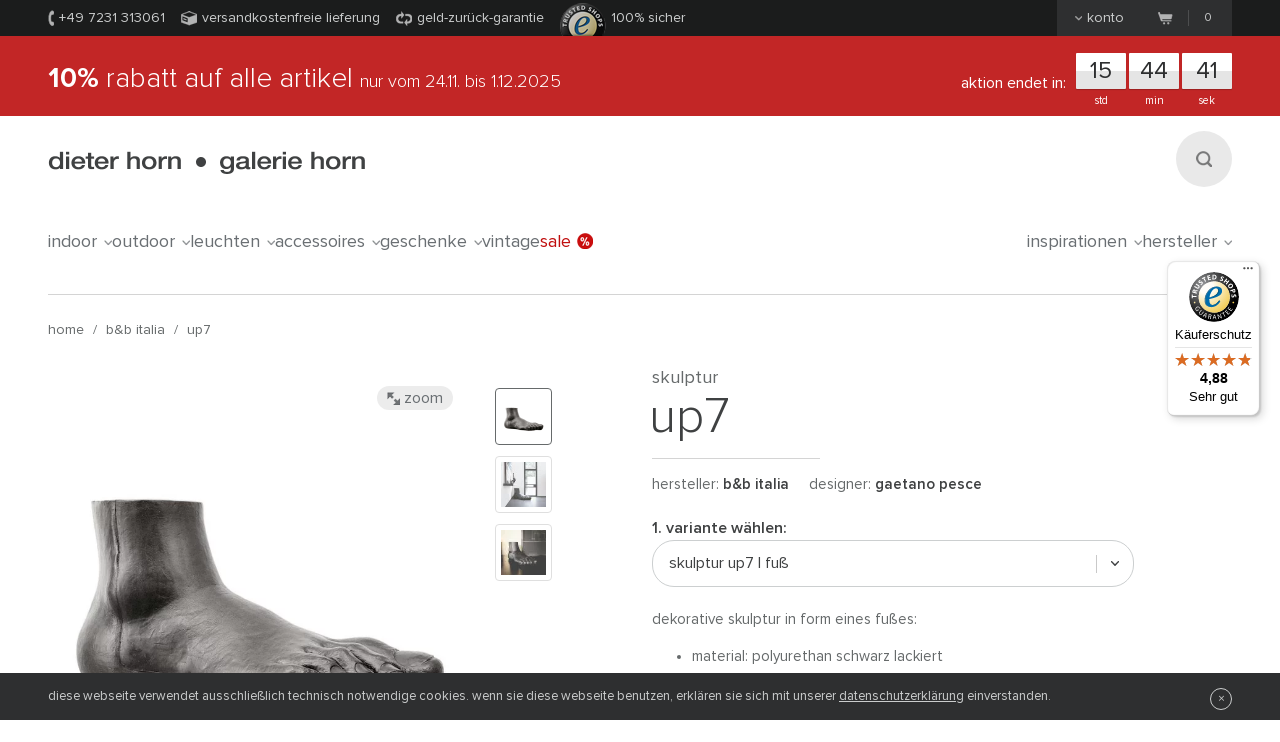

--- FILE ---
content_type: text/html;charset=utf-8
request_url: https://www.dieter-horn.de/de/bub-italia/fuss-up7
body_size: 12400
content:
<!DOCTYPE html>
<html class="no-js" lang="de">

<head>
	


<meta charset="utf-8">
<meta http-equiv="X-UA-Compatible" content="IE=edge,chrome=1">


<link rel="dns-prefetch" href="https://static.dieter-horn.de">
<link rel="dns-prefetch" href="//analytics.webcontact.de">
<link rel="dns-prefetch" href="//widgets.trustedshops.com">


<title>Skulptur Fuß UP7 aus der B&B Italia Serie UP 2000</title>


<meta name="description" content="Versandkostenfrei online bestellen: Skulptur Fuß UP7 aus der B&B Italia Serie UP 2000">

<meta name="author" content="webcontact.de">


<meta name="HandheldFriendly" content="True">
<meta name="MobileOptimized" content="320">
<meta name="viewport" content="width=device-width, initial-scale=1">


<meta http-equiv="Accept-CH" content="DPR, Width">



	
	<link rel="stylesheet" href="//static.dieter-horn.de/scripts/min/core.min.92BF3AD479E118C59071F4B2745A9ABC.css" media="all" />
<link rel="stylesheet" href="//static.dieter-horn.de/scripts/min/dynamic.min.86EF411E8625AFA2E4C9A59372272B33.css" media="all" />





<link rel="apple-touch-icon" sizes="57x57" href="/apple-touch-icon-57x57.png" />
<link rel="apple-touch-icon" sizes="114x114" href="/apple-touch-icon-114x114.png" />
<link rel="apple-touch-icon" sizes="72x72" href="/apple-touch-icon-72x72.png" />
<link rel="apple-touch-icon" sizes="144x144" href="/apple-touch-icon-144x144.png" />
<link rel="apple-touch-icon" sizes="60x60" href="/apple-touch-icon-60x60.png" />
<link rel="apple-touch-icon" sizes="120x120" href="/apple-touch-icon-120x120.png" />
<link rel="apple-touch-icon" sizes="76x76" href="/apple-touch-icon-76x76.png" />
<link rel="apple-touch-icon" sizes="152x152" href="/apple-touch-icon-152x152.png" />
<link rel="icon" type="image/png" href="/favicon-16x16.png" sizes="16x16" />
<link rel="icon" type="image/png" href="/favicon-32x32.png" sizes="32x32" />
<link rel="icon" type="image/png" href="/favicon-96x96.png" sizes="96x96" />
<link rel="icon" type="image/png" href="/favicon-160x160.png" sizes="160x160" />
<meta name="msapplication-TileColor" content="#3f4142" />
<meta name="msapplication-TileImage" content="/mstile-144x144.png" />


<meta name="mobile-web-app-capable" content="yes">
<meta name="apple-mobile-web-app-status-bar-style" content="black">
<link rel="apple-touch-startup-image" media="(device-width: 320px)" href="https://static.dieter-horn.de/images/devices/startup-320x460.png">
<link rel="apple-touch-startup-image" media="(device-width: 320px) and (-webkit-device-pixel-ratio: 2)" href="https://static.dieter-horn.de/images/devices/startup-640x920.png">


<meta http-equiv="cleartype" content="on">

<!-- Matomo -->
<script type="text/javascript">
	var _paq = window._paq || [];
	/* tracker methods like "setCustomDimension" should be called before "trackPageView" */
	_paq.push(['trackPageView']);
	_paq.push(['enableLinkTracking']);
	(function() {
		var u="https://analytics.webcontact.de/";
		_paq.push(['setTrackerUrl', u+'piwik.php']);
		_paq.push(['setSiteId', '9']);
		var d=document, g=d.createElement('script'), s=d.getElementsByTagName('script')[0];
		g.type='text/javascript'; g.async=true; g.defer=true; g.src=u+'piwik.js'; s.parentNode.insertBefore(g,s);
	})();
</script>
<!-- End Matomo Code -->

<noscript>
	<style>
		:root {
			--sprite-bg: var(--sprite-bg-default);
		}
		.lazy {display:none;}
	</style>
</noscript>


<script type="application/ld+json">
	{
	"@context": "https://schema.org",
		"@type":"WebSite",
		"name":"www.dieter-horn.de",
		"url":"https://wwww.dieter-horn.de/#website",
		"description":"dieter horn pforzheim | wohnen mit designmöbeln - designmöbel - onlineshop und ausstellung.",
		"publisher":
		{
			"@type": "Organization",
			"name": "dieter horn",
			"alternateName": "dieter horn · galerie horn",
			"legalName": "dieter horn gmbh",
			"url": "https://www.dieter-horn.de/",
			"logo": "https://www.dieter-horn.de/images/layout/logo.png",
			"@id": "https://www.dieter-horn.de/#organization",
			"sameAs": [
				"https://www.facebook.com/dieter.horn.designmoebel",
				"https://www.instagram.com/dieterhorn.de/",
				"https://www.youtube.com/@dieterhorn7784"
			],
			"contactPoint": {
				"@type": "ContactPoint",
				"contactType": "customer service",
				"telephone": "+497231313061",
				"email": "info@dieter-horn.de",
				"areaServed": "DE",
				"availableLanguage": ["German"]
			}
		}
	}
</script>



	<!--
	<PageMap>
		<DataObject type="produkt">
			<Attribute name="designer" value="Gaetano Pesce"/>
			<Attribute name="designer_id" value="230"/>
			<Attribute name="typ" value="Skulptur"/>
			<Attribute name="topseller" value="false"/>
			<Attribute name="erfasst" value="2011-05-06"/>
			<Attribute name="hasAusstellungsstueck" value="false"/>
		</DataObject>
		<DataObject type="thumbnail">
			<Attribute name="src" value="https://static.dieter-horn.de/cloudinary/image/fetch/f_auto,q_auto,w_100,h_100,c_thumb/https://static.dieter-horn.de/images/produkte/bub-italia/bub-italia-fuss-up7.jpg" />
			<Attribute name="width" value="100"/>
			<Attribute name="height" value="100"/>
		</DataObject>
	</PageMap>
	-->
	<link rel="canonical" href="https://www.dieter-horn.de/de/bub-italia/fuss-up7">

					<meta property="og:title" content="Skulptur Fuß UP7 aus der B&B Italia Serie UP 2000" />
					<meta property="og:description" content="Versandkostenfrei online bestellen: Skulptur Fuß UP7 aus der B&B Italia Serie UP 2000" />
					<meta property="og:type" content="website" />
					<meta property="og:url" content="https://www.dieter-horn.de/de/bub-italia/fuss-up7" />
					<meta property="og:image" content="https://static.dieter-horn.de/images/produkte/bub-italia/bub-italia-fuss-up7.jpg" />
					<meta property="fb:app_id" content="542338932484590" />
				<link rel="alternate" hreflang="de-CH" href="https://www.dieter-horn.ch/de/bub-italia/fuss-up7">
<link rel="alternate" hreflang="de-DE" href="https://www.dieter-horn.de/de/bub-italia/fuss-up7">
<link rel="alternate" hreflang="en-GB" href="https://www.dieter-horn.de/en/bub-italia/foot-up7">
<link rel="alternate" hreflang="fr-FR" href="https://www.dieter-horn.fr/fr/bub-italia/pied-up7">
</head>





<!--[if IE 7 ]> <body id="innen" class="lang-de ie7 r4 page-product-detail"> <![endif]-->
<!--[if IE 8 ]> <body id="innen" class="lang-de ie8 r4 page-product-detail"> <![endif]-->
<!--[if IE 9 ]> <body id="innen" class="lang-de ie9 r4 page-product-detail"> <![endif]-->
<!--[if (gt IE 9)|!(IE)]><!--> <body id="innen" class="lang-de r4 page-product-detail"> <!--<![endif]-->




	<script>
		dataLayer = [{
			
			'pageCategory': 'produktdetail',
			'pageTitle': 'Skulptur Fuß UP7 aus der B&B Italia Serie UP 2000'
		}];
	</script>

	
	


<div class="wrapper">
	
	<header class="globalheader">

		<div class="cookie-note">
			<div class="wrapper-inner">
				<p>Die Cookie-Funktion Ihres Browsers ist deaktiviert. Bitte aktivieren Sie die Funktion, um den Shop in vollem Umfang nutzen zu können. <a class="semi underlined" href="http://windows.microsoft.com/de-DE/windows-vista/Block-or-allow-cookies" title="Zulassen von Cookies im Internet Explorer" rel="nofollow" target="_blank">Wie geht das?</a></p>
			</div>
		</div><!-- .cookie-note -->

		<div class="meta">
			<div class="wrapper-inner cf">
				<div class="meta-left">
					<p class="icn icn-tel"><span></span>+49 7231 313061</p>
					<p class="icn icn-versand"><span></span>Versandkostenfreie Lieferung</p>
					<p class="icn icn-geld"><a href="http://www.trustedshops.de/info/garantiebedingungen" target="_blank" rel="nofollow"><span></span>Geld-Zurück-Garantie</a></p>
					<p class="icn icn-safe"><a href="https://www.trustedshops.de/shop/certificate.php?shop_id=XD06A64BBC85FDD0111D193FB8D9682D1" target="_blank" rel="nofollow" title="Trusted Shops Bewertungen"><span></span></a>100% sicher</p>
				</div><!-- .meta-left -->

				<div class="meta-right">
					
					<div class="konto fl">
						<p><a href="#"><span></span>Konto</a></p>
					</div>
					<div id="konto-dropdown">
						
	
		<form id="konto-login" class="login-form" action="/de/ajax/ajax.cfm?type=checklogin" method="post">
			<p class="mb10 size18 light">Einloggen</p>
			<input class="text" id="login-email" type="email" required name="email" placeholder="E-Mail Adresse">
			<input class="text" id="login-password" type="password" required name="password" placeholder="Passwort">
			<div class="submit-container">
				<button type="submit">Anmelden</button>

				<div class="loading"></div>

				<p class="size14"><a href="https://www.dieter-horn.de/de/konto/passwort-vergessen">Passwort vergessen?</a></p>
			</div>
			<div class="mt20 topborder center"><a href="https://www.dieter-horn.de/de/konto">Neues Benutzerkonto anlegen &raquo;</a></div>
		</form>
	


					</div>

					
					
					<div class="merkzettel fl" style="display:none;">
						<p>
							<a href="https://www.dieter-horn.de/de/merkzettel">
								<svg xmlns="http://www.w3.org/2000/svg" viewBox="0 0 100 100">
  <g id="circle">
    <circle cx="50" cy="50" r="50"/>
  </g>
  <g id="heart">
    <path d="M50,80.1l-4.4-4.3C30.1,60.5,19.9,50.3,19.9,37.9c0-10.1,7.3-18.1,16.6-18.1A17.5,17.5,0,0,1,50,26.7a17.5,17.5,0,0,1,13.6-6.9c9.3,0,16.6,7.9,16.6,18.1,0,12.4-10.2,22.5-25.8,37.9Z" style="fill: #50565a"/>
  </g>
</svg>

								<span class="merkzettel__text">
									Merkzettel
								</span>
								<span class="items">(0)</span>
							</a>
						</p>
					</div>

					
					<div class="warenkorb fr">
						<p>
							<a href="https://www.dieter-horn.de/de/warenkorb">
								<span class="icn"></span>
								<span class="items">0</span>
							</a>
						</p>
					</div><!-- .warenkorb -->
				</div><!-- .meta-right -->
			</div><!-- .wrapper-inner -->
		</div><!-- .meta -->

		
		










 
 


	
		<div class="promo-wrapper promo-running">
			<div class="promo">
				<div class="wrapper-inner cf">
					<p class="title">
						<strong>10%</strong> Rabatt auf alle Artikel <small>nur vom 24.11.<!---2025---> bis 1.12.2025 <span class="star">*</span></small>
					</p>
					<div class="countdown-wrapper">
						<p class="countdown-title">Aktion endet in:</p>
						
							<time>2025-12-01T23:59:59+0100</time>
						
					</div>
				</div>
			</div><!-- .promo -->
			<div class="promo-note">
				<small>* Der Rabatt wird im Warenkorb automatisch vom Gesamtpreis abgezogen.</small>
				
			</div><!-- .promo-note -->
		</div>
	




		<div class="globalheader-inner">
			<div class="wrapper-inner cf">
				<a href="#" class="searchbutton" aria-label="Suchen"><span></span></a>

				<p class="logo"><a href="https://www.dieter-horn.de/de/">dieter horn &middot; galerie horn</a></p>

				



	<nav class="globalnav">
		<ul>
			
				<li><a href="#" data-globalnav-toggle="globalnav-indoor">indoor<span></span></a></li>
			
				<li><a href="#" data-globalnav-toggle="globalnav-outdoor">outdoor<span></span></a></li>
			
				<li><a href="#" data-globalnav-toggle="globalnav-leuchten">leuchten<span></span></a></li>
			
				<li><a href="#" data-globalnav-toggle="globalnav-accessoires">accessoires<span></span></a></li>
			
				<li><a href="#" data-globalnav-toggle="globalnav-geschenke">geschenke<span></span></a></li>
			
			<li><a href="https://www.dieter-horn.de/de/vintage">Vintage</a></li>
			<li class="n-sale"><a href="https://www.dieter-horn.de/de/designmoebel/ausstellungsstuecke">Sale<span></span></a></li>
			<li class="n-inspirationen"><a data-globalnav-toggle="globalnav-inspirationen" href="#">Inspirationen<span></span></a></li>
			<li class="n-hersteller"><a data-globalnav-toggle="globalnav-hersteller" href="#">Hersteller<span></span></a></li>
		</ul>
	</nav>



				<small class="searchtip">Suche</small>
				<a href="#" class="responsive-nav-toggle" aria-label="Menü öffnen"><span></span></a> 

				
	<div class="search">
		<form id="searchform">
			<input type="text" name="q" id="q" placeholder="suchbegriff eingeben">
			<input type="hidden" name="g_start" id="g_start" value="0" />
			<img src="https://static.dieter-horn.de/cloudinary/image/fetch/f_auto,q_auto/https://static.dieter-horn.de/images/layout/loader-small.gif" role="presentation" alt="" class="search-loader"  />
		</form>
		<textarea class="hidden" id="tmpl-results">
			<!--
			<section class="cf">
				<div class="header wrapper-inner">
					<p class="headline"><span class="semi">{$T.data.results}</span> Suchergebnisse</p>
				</div>
				<div class="resultnav wrapper-inner cf">
					<nav class="items row">
						<ul>
							{#foreach $T.data.items as item}
								{#if $T.item.typ === "produkt"}
									<li class="grid_2">
										<a href="{$T.item.link}">
											{#if $T.item.image}
												<img src="https://static.dieter-horn.de/cloudinary/image/fetch/f_auto,q_auto/https://static.dieter-horn.de/images/layout/loader.gif" data-original="{$T.item.image}" alt="" />
											{#else}
												<img src="https://static.dieter-horn.de/cloudinary/image/fetch/f_auto,q_auto/https://static.dieter-horn.de/images/layout/loader.gif" alt="" />
											{#/if}
											<br /><span class="semi dark">{$T.item.name}</span><br />
											von {$T.item.hersteller}
										</a>
									</li>
								{#elseif $T.item.typ === "rubrik"}
									<li class="grid_2">
										<a href="{$T.item.link}">
											<span class="circle">
												<span class="show">Rubrik</span><br />
												<span class="hero">{$T.item.name}</span>
											</span>
										</a>
									</li>
								{#elseif $T.item.typ === "hersteller"}
									<li class="grid_2">
										<a href="{$T.item.link}">
											<span class="circle">
												<span class="show">Hersteller</span><br />
												<span class="hero">{$T.item.name}</span>
											</span>
										</a>
									</li>
								{#/if}
							{#/for}
						</ul>
					</nav>
				</div>
			</section>
			{#if $T.data.more_results}
				<div class="wrapper-inner topborder center cf">
					<a class="more"><span></span>weitere Ergebnisse anzeigen</a>
				</div>
			{#/if}
			-->
		</textarea>
	</div><!-- .search -->


			</div> <!-- .wrapper-inner -->
		</div><!-- .globalheader-inner -->

		
		<div id="globalnav-content-container"></div>

		
		<div class="dropnav quick_results" id="globalnav-results">
			<div class="quick_results_content"></div>
		</div>

		<!-- SUCHERGEBNISSE HINTERGRUND -->
		<div class="search-backdrop"></div>

		
		<div class="dropnav" id="globalnav-no-results" style="display:none;">
			<section class="cf">
				<div class="header wrapper-inner">
					<p class="headline">Ihre Suche ergab keine Treffer</p>
				</div>
			</section>
		</div>

		
		<div id="responsive-nav"></div>
		<div id="responsive-nav-backdrop"></div>
	</header>



	<div class="main" role="main">
		




































	
	
	
	

	

	
	
	
	

	






	
	
	
		
			

			
				
				
				
				
				
				
				
				
				

				
			
		
	
		
	
		
			

			
				
				
				
				
				
				
				
				
				

				
			
		
	
		
			

			
				
				
				
				
				
				
				
				
				

				
			
		
	
		
			

			
				
				
				
				
				
				
				
				
				

				
			
		
	
		
			

			
				
				
				
				
				
				
				
				
				

				
			
		
	
	























	
		
		



		<header class="product-header">
			<div class="wrapper-inner cf">

				
				

				
				<nav class="breadcrumb hideonzoom">
					<ul>
						<li><a href="https://www.dieter-horn.de/de/">Home</a></li>
						<li> / <a href="https://www.dieter-horn.de/de/hersteller/bub-italia">B&B Italia</a></li>
						<li> / <a href="https://www.dieter-horn.de/de/bub-italia/fuss-up7">Up7</a></li>
					</ul>
				</nav>

				
				
				
					<div class="hersteller-logo hideonzoom">
						<a href="https://www.dieter-horn.de/de/hersteller/bub-italia">
							<img src="https://static.dieter-horn.de/cloudinary/image/fetch/f_auto,q_auto/https://static.dieter-horn.de/images/hersteller/7_logo.gif" alt="B&B Italia" />
						</a>
					</div>
				
			</div>
		</header><!-- .product-header -->

		<div class="product-main cf" itemscope itemtype="https://schema.org/Product">
			<div class="wrapper-inner cf" id="variantencontainer">
				
	
	
		
		
			
			
				<meta itemprop="mpn" content="UP7" />
			

			
			

	
	
		
			

			<section class="product-pics hideonzoom cf">
				<div class="thumbs thumbs-slider ">
					
					
						
							

							

							<div class="item  aktiv">
								<a href="#" data-image-id="6543">
									<span data-herosrc="https://static.dieter-horn.de/cloudinary/image/fetch/f_auto,q_auto,w_680,c_limit/https://static.dieter-horn.de/images/produkte/bub-italia/bub-italia-fuss-up7.jpg">
										<img src="https://static.dieter-horn.de/cloudinary/image/fetch/f_auto,q_auto,w_45,h_45,c_fill/https://static.dieter-horn.de/images/produkte/bub-italia/bub-italia-fuss-up7.jpg" alt="" />
									</span>
								</a>
							</div>

							
								
							
						
							

							
								

								
							

							<div class="item ">
								<a href="#" data-image-id="6941">
									<span data-herosrc="https://static.dieter-horn.de/cloudinary/image/fetch/f_auto,q_auto,w_680,c_limit/https://static.dieter-horn.de/images/produkte/bub-italia/bub-italia-fuss-up7-3.jpg">
										<img src="https://static.dieter-horn.de/cloudinary/image/fetch/f_auto,q_auto,w_45,h_45,c_fill/https://static.dieter-horn.de/images/produkte/bub-italia/bub-italia-fuss-up7-3.jpg" alt="" />
									</span>
								</a>
							</div>

							
						
							

							

							<div class="item ">
								<a href="#" data-image-id="6755">
									<span data-herosrc="https://static.dieter-horn.de/cloudinary/image/fetch/f_auto,q_auto,w_680,c_limit/https://static.dieter-horn.de/images/produkte/bub-italia/bub-italia-fuss-up7-2.jpg">
										<img src="https://static.dieter-horn.de/cloudinary/image/fetch/f_auto,q_auto,w_45,h_45,c_fill/https://static.dieter-horn.de/images/produkte/bub-italia/bub-italia-fuss-up7-2.jpg" alt="" />
									</span>
								</a>
							</div>

							
						

					
				</div><!-- .thumbs -->

				<div class="heropic">
					<div class="heropic-aspect-ratio">
						<a class="zoom-trigger">
							<img class="lazy" itemprop="image" src="https://static.dieter-horn.de/cloudinary/image/fetch/f_auto,q_auto/https://static.dieter-horn.de/images/layout/loader.gif" data-original="https://static.dieter-horn.de/cloudinary/image/fetch/f_auto,q_auto,w_680,c_limit/https://static.dieter-horn.de/images/produkte/bub-italia/bub-italia-fuss-up7.jpg" />
						</a>
					</div>
					<br />
					
						<a href="https://www.bebitalia.com" target="_blank" rel="noopener">Bildrechte © B&B Italia</a>
						<br />
					
					<a class="zoom-trigger zoom-icn"><span></span> Zoom</a>
					<a class="zoom-trigger gallery-icn"><span></span> Galerie</a>
				</div>

				
				
			</section><!-- .product-pics -->

		
		

	
	



			
			
			
			
				<div class="hersteller-logo-mobile hideonzoom">
					<a href="https://www.dieter-horn.de/de/hersteller/bub-italia">
						<img src="https://static.dieter-horn.de/cloudinary/image/fetch/f_auto,q_auto/https://static.dieter-horn.de/images/hersteller/7_logo.gif" alt="B&B Italia" />
					</a>
				</div>
			

			<div class="product-desc-container">
				<section class="product-desc hideonzoom cf">
					<header class="cf">
						<div class="hgroup">
							<h2 class="typ" itemprop="category">Skulptur</h2>
							<p class="h1">
								<span class="bez" itemprop="name">Up7</span>
							</p>
						</div>
						<p class="hr"></p>
						<p class="fl mt0 mb0 mr20">Hersteller: <strong class="semi"><a href="https://www.dieter-horn.de/de/hersteller/bub-italia">B&B Italia</a></strong></p>
						
							<p class="fl mt0">
								Designer:
								
									<strong class="semi"><a href="https://www.dieter-horn.de/de/designer/gaetano-pesce">Gaetano  Pesce</a></strong>
								
							</p>
						
					</header>

					
					

					
					

					
					

					
					

					<form method="post" name="produkt" id="produkt" action="/de/warenkorb/add" data-action-merkzettel="/de/merkzettel/add">

						<!-- Mobile Produktbeschreibung -->
						<div class="product-desc-text product-desc-text--toggle">
							<button class="btn-toggle js-toggle-desc-text" data-text-open="Produktdetails einblenden" data-text-close="Produktdetails ausblenden"><span>Produktdetails einblenden</span><i></i></button>
							<div class="toggle-container">
								
								
									<div itemprop="description"><p>Dekorative Skulptur in Form eines Fußes:</p>

<ul>
	<li>Material: Polyurethan schwarz lackiert</li>
</ul></div>
								

								
								

								
								
									<div class="mt10"><p>Breite 67cm | Tiefe 162cm | Höhe 83cm</p>
</div>
								

								
								
							</div>
						</div>

						
						<div class="product-desc-variant">
							<span class="product-desc-label mt10">1. Variante wählen:</span>
							<select name="varianten_id" id="varianten_id" class="chzn-select" itemprop="additionalProperty" itemscope itemtype="https://schema.org/ProductModel">
								
								
									<option itemprop="name" content="Skulptur Up7 | Fuß" value="8498" selected>Skulptur Up7 | Fuß</option>
								

								
								
							</select>
						</div>

						<div class="cf product-desc-text">
							
							
								<div class="mt10" itemprop="description"><p>Dekorative Skulptur in Form eines Fußes:</p>

<ul>
	<li>Material: Polyurethan schwarz lackiert</li>
</ul></div>
							

							
							

							
							
								<div class="mt10"><p>Breite 67cm | Tiefe 162cm | Höhe 83cm</p>
</div>
							

							
							
						</div>

						
						

						
						

						
						

						

						
							<div class="footer product-desc-footer">
								<div class="footer-top cf">
									<div class="sale">
										<div class="sale-preis cf" itemprop="offers" itemscope itemtype="https://schema.org/Offer">
											
											
											<p class="preis">
												1.715,00 €
												
												<meta itemprop="price" content="1715" />
												<meta itemprop="priceCurrency" content="EUR" />
												<link itemprop="availability" href="https://schema.org/InStock" />
												
												
													<link itemprop="itemCondition" href="https://schema.org/NewCondition">
												
											</p>
										</div><br />
										<small>
											
												preis
											
											inkl. MwSt. &nbsp;|&nbsp; <span class="nobr">Kostenloser Versand</span>
											
										</small>
										
									</div><!-- .sale -->
									
										<div class="anzahl">
											<p class="size14">Anzahl:</p>
											<div class="btninput">
												<input type="text" name="anzahl" id="anzahl" class="big text" data-maxvalue="999" value="1" />
												<div class="controls">
													<a class="more " href="#" aria-label="Mehr"><span></span></a>
													<a class="less disabled" href="#" aria-label="Weniger"><span></span></a>
												</div>
											</div>
										</div><!-- .anzahl -->
									
								</div>

								
									<button class="btn btn-warenkorb" type="submit">
										In den Warenkorb legen
										<span class="loading" style="display:none;">(lade...)</span>
									</button>

									
									<div class="pp-message" data-amount="1715"></div>
								
								<div class="cf">
									<p class="merkzettel mt0 fr">oder <a href="#" id="merkzettel" class="semi underlined js-add-merkzettel">auf den Merkzettel</a></p>

									
									

									
									
										<p class="ampel ampel-2 mt0 fl">
											<span></span>
											

	
		Lieferfrist: ca.
	
	4
	
		- 6
	
	
		Wochen
	


										</p>
									
								</div>
							</div>
						

						<input type="hidden" name="produkte_id" id="produkte_id" value="3178" />
					</form>

					
					










 
 


	
		<div class="promo-wrapper promo-running">
			<div class="promo">
				<div class="wrapper-inner cf">
					<p class="title">
						<strong>10%</strong> Rabatt auf alle Artikel <small>nur vom 24.11.<!---2025---> bis 1.12.2025 <span class="star">*</span></small>
					</p>
					<div class="countdown-wrapper">
						<p class="countdown-title">Aktion endet in:</p>
						
							<time>2025-12-01T23:59:59+0100</time>
						
					</div>
				</div>
			</div><!-- .promo -->
			<div class="promo-note">
				<small>* Der Rabatt wird im Warenkorb automatisch vom Gesamtpreis abgezogen.</small>
				
			</div><!-- .promo-note -->
		</div>
	




					
					<div class="consulting-banner">
						<div class="consulting-banner__avatar fr">
							<img class="consulting-banner__avatar-image" src="/images/layout/avatar_jochen_horn.jpg" alt="Jochen Horn" />
							<p class="mt0 mb0 size14">Jochen Horn</p>
							<img class="consulting-banner__avatar-sign" src="/images/layout/horn-sign.svg" width="112" height="33" />
						</div>
						<div class="consulting-banner__text">
							<p class="mb0 mt0"><span class="pill">Neu</span></p>
							<p class="semi size16 mt0 mb5">Persönliche Beratung für Ihre Wunschmöbel</p>
							<p class="mt0 mb10">Lassen Sie sich individuell beraten, für die perfekte Wahl und eine Einrichtung, die wirklich zu Ihnen passt.</p>
							
							
							<a href="https://calendly.com/dieter-horn-info/15min?a1=B%26B%20Italia%20Up7&utm_source=website&utm_medium=button&utm_content=B%26B%20Italia%20Up7" target="_blank" rel="noopener" aria-label="Kostenlosen Beratungstermin buchen – öffnet externen Link zu calendly.com in neuem Tab" class="btn outline js-consulting-link">Kostenlosen Beratungstermin buchen</a>
							<div class="product-column column-contact first-child cf">
								oder telefonisch: <p class="icn icn-tel semi inline-block"><span></span>&nbsp;+49 7231 313061</p>
							</div>
						</div>
						<div class="cf"></div>
					</div>

					
				</section><!-- .product-desc -->
			</div>

			
			

	
	
		
			

			<div class="zoom">
				<div class="wrapper-inner">
					<a class="close" href="#"><span></span>Schließen</a>

					<div class="thumbs ">
						

						
							
								

								

								<div class="item  aktiv">
									<a href="#" data-image-id="6543">
										<span data-herosrc="https://static.dieter-horn.de/cloudinary/image/fetch/f_auto,q_auto,w_1218,c_limit/https://static.dieter-horn.de/images/produkte/bub-italia/bub-italia-fuss-up7.jpg">
											<img src="https://static.dieter-horn.de/cloudinary/image/fetch/f_auto,q_auto,w_45,h_45,c_fill/https://static.dieter-horn.de/images/produkte/bub-italia/bub-italia-fuss-up7.jpg" alt="" />
										</span>
									</a>
								</div>

								
									
								
							
								

								
									

									
								

								<div class="item ">
									<a href="#" data-image-id="6941">
										<span data-herosrc="https://static.dieter-horn.de/cloudinary/image/fetch/f_auto,q_auto,w_1218,c_limit/https://static.dieter-horn.de/images/produkte/bub-italia/bub-italia-fuss-up7-3.jpg">
											<img src="https://static.dieter-horn.de/cloudinary/image/fetch/f_auto,q_auto,w_45,h_45,c_fill/https://static.dieter-horn.de/images/produkte/bub-italia/bub-italia-fuss-up7-3.jpg" alt="" />
										</span>
									</a>
								</div>

								
							
								

								

								<div class="item ">
									<a href="#" data-image-id="6755">
										<span data-herosrc="https://static.dieter-horn.de/cloudinary/image/fetch/f_auto,q_auto,w_1218,c_limit/https://static.dieter-horn.de/images/produkte/bub-italia/bub-italia-fuss-up7-2.jpg">
											<img src="https://static.dieter-horn.de/cloudinary/image/fetch/f_auto,q_auto,w_45,h_45,c_fill/https://static.dieter-horn.de/images/produkte/bub-italia/bub-italia-fuss-up7-2.jpg" alt="" />
										</span>
									</a>
								</div>

								
							
						
					</div><!-- .thumbs -->

					<div class="zoom-img">
						<img class="lazy" src="https://static.dieter-horn.de/cloudinary/image/fetch/f_auto,q_auto/https://static.dieter-horn.de/images/layout/loader.gif" data-original="https://static.dieter-horn.de/cloudinary/image/fetch/f_auto,q_auto/https://static.dieter-horn.de/images/produkte/bub-italia/bub-italia-fuss-up7.jpg" />
					</div><!-- .zoom-img -->
				</div>
			</div><!-- .zoom -->
		
	


		
	


			</div><!-- .wrapper-inner -->

			<section class="tabs product-tabs cb">
				<div class="wrapper-inner">
					<nav class="cf">
						<ul>
							<li class="tab-details current"><a data-tab="details" href="#"><span>Details</span></a></li>
							
							
								<li class="tab-hersteller"><a data-tab="hersteller" href="#"><span>Hersteller</span></a></li> 
							
							<li class="tab-anfrage"><a data-tab="anfrage" href="#"><span>Anfrage</span></a></li>
						</ul>
					</nav>
				</div><!-- .wrapper-inner -->
				<div class="panes wrapper-page">
					<section data-content="details" class="pane-details tabs__container current">
						<div class="wrapper-inner cf">
							<div class="row">
								<div class="grid_6">
									<h1>Up7 von B&B Italia</h1>
									<p>Die Serie Up aus dem Jahr 1969 ist seit ihrem Entwurf eines der aufsehenerregendsten Symbole des Designs. Sieben Sitzmodelle in unterschiedlichen Größen sind vorgesehen. Der “Fuß” UP7, eine große Plastik, in der Moderne und Vergangenheit verschmelzen und die - wie ein archäologisches Fundstück der Moderne, eine Begegnung zwischen Kunst und Design verkörpert.</p>

								</div>
								<div class="grid_5 fr">
									<div class="product-column first-child cf">
										<div class="topic">Hersteller</div>
										<div class="info cf">
											<p><a href="https://www.dieter-horn.de/de/hersteller/bub-italia">B&B Italia</a></p>
										</div>
									</div>
									
										<div class="product-column cf">
											<div class="topic">Designer</div>
											<div class="info cf">
												<p>
													
														<a href="https://www.dieter-horn.de/de/designer/gaetano-pesce">Gaetano Pesce</a>
													
												</p>
											</div>
										</div>
									

									
										<div class="product-column cf">
											<div class="topic">Datenblatt</div>
											<div class="info cf">
												<p>
													
														<a href="https://static.dieter-horn.de/images/produkte/bub-italia/3178.pdf" target="_blank" class="icn-download mr10"><span></span>&nbsp;&nbsp;Datenblatt</a><br />
													
												</p>
											</div>
										</div>
									

									
									<div id="leuchtmittelcontainer">
										
	


									</div>

									
									






									

									
								</div>
							</div>
						</div>
					</section><!-- .pane-details -->

					

					 
						<section data-content="hersteller" class="pane-hersteller tabs__container noindex">
							<div class="wrapper-inner cf">
								<div class="row" itemprop="manufacturer" itemscope itemtype="https://schema.org/Organization">
									
										<div class="grid_3">
											<div class="logo">
												<img itemprop="logo" src="https://static.dieter-horn.de/cloudinary/image/fetch/f_auto,q_auto/https://static.dieter-horn.de/images/hersteller/7_logo.gif" alt="B&B Italia" />
											</div>
										</div>
									
									<div class="grid_8">
										<h3 itemprop="legalName">B&B Italia</h3>
										<p itemprop="description"><p><strong>B&amp;B Italia</strong> ist international anerkannt für herausragende, exklusive Einrichtungen und innovatives, richtungsweisendes Design. Seit 1966 legt <strong>B&amp;B Italia</strong> mit seinen Möbeln höchsten Wert auf Ästhetik und gilt unter Kennern als Referenz für <strong>italienisches Design</strong>. Die Liebe zum Detail erkennen sie in jedem Stuhl, Sessel oder Sofa.</p>
</p>
										<p class="semi">&rsaquo; <a href="https://www.dieter-horn.de/de/hersteller/bub-italia">Weitere Designmöbel von B&B Italia</a></p>
									</div>
								</div>
							</div>
						</section><!-- .pane-hersteller -->
					

					<section data-content="anfrage" class="pane-anfrage tabs__container noindex">
						<div class="wrapper-inner cf">
							<div class="row">
								<div class="grid_6">
									<p>Sie haben eine Frage zu "Up7"? Wie können wir Sie erreichen?</p>

									
									

									<form action="https://www.dieter-horn.de/de/ajax/ajax.cfm?type=anfrage-email-submit">
										<input class="text" id="frage_name" type="text" name="frage_name" placeholder="Name" value="">
										<input class="text" id="frage_tel" type="text" name="frage_tel" placeholder="Telefon (optional)" value="">
										<input class="text" id="frage_email" type="email" name="frage_email" placeholder="E-Mail" value="">
										<textarea id="frage_nachricht" cols="5" name="frage_nachricht" placeholder="ihre frage" ></textarea><br />
										<input type="text" name="frage_klebrigerbienensaft" value="" style="display:none">
										<input type="hidden" name="produkte_id" value="3178" />
										<label class="mt20" for="frage_datenschutz" name="datenschutz">
											<input type="checkbox" id="frage_datenschutz" class="newsletter-checkbox" required><span class="icn"></span>Ja, ich habe die <a href="/de/datenschutzerklaerung" target="_blank" class="underlined" title="Zur Datenschutzerklärung">Datenschutzerklärung</a> gelesen und erkläre mich damit einverstanden. Ich kann meine Einwilligung jederzeit für die Zukunft per E-Mail an info@dieter-horn.de widerrufen.
										</label>
										<button class="btn mt20" type="submit">Absenden</button>
									</form>
									<p id="anfrage-email-submit-ok"><strong>Ihre Nachricht wurde versendet.</strong></p>
								</div>
								<div class="grid_6">
									<p class="mt45 mb0">Sie können uns auch anrufen:</p>
									<p class="big-tel icn-tel"><span></span>+49 7231 313061</p>
									<div class="product-column first-child cf">
										<div class="topic">Öffnungszeiten</div>
										<div class="info cf">
											<p>Montag - Freitag: 9.00 - 18.30 Uhr<br />
											Nach Vereinbarung auch nach 18.30 Uhr<br />
											Samstag: 10.00 - 16.00 Uhr </p>
										</div>
									</div>
									<div class="product-column cf">
										<div class="topic">Anschrift</div>
										<div class="info cf">
											<p>dieter horn GmbH<br />Karlsruher Straße 91<br />75179 Pforzheim<br />&rsaquo; <a href="https://www.google.de/maps?f=d&amp;source=s_d&amp;saddr&amp;daddr=dieter+horn+gmbh,+Karlsruher+Stra%C3%9Fe,+Pforzheim&amp;geocode&amp;aq=0&amp;oq=dieter+horn&amp;sll=51.151786,10.415039&amp;sspn=10.688134,20.302734&amp;vpsrc=0&amp;t=h&amp;hl=de&amp;mra=ls&amp;ie=UTF8&amp;z=6&amp;iwloc=ddw1" target="_blank">Anfahrt</a></p>
										</div>
									</div>
								</div>
							</div>
						</div>
					</section><!-- .pane-anfrage -->
				</div><!-- .panes -->
			</section><!-- .product-tabs -->

			
			
				
				<section class="productlist onerow noindex">
					<div class="wrapper-inner">
						<h3 class="topline">Alternative Produkte zu Up7</h3>
					</div>
					<div class="items-wrapper">
						<div class="items">
							<div class="wrapper-inner slider-onerow">
								
									
									
										
										

	<div class="product grid_3">
		<figure>
			<a href="https://www.dieter-horn.de/de/bub-italia/up-50-jubilaeumsedition-sessel-hocker" title="up 50 jubiläumsedition, © b&amp;b italia">
				<span class="img-wrapper">
					
						
							<img class="lazy" data-original="https://static.dieter-horn.de/cloudinary/image/fetch/f_auto,q_auto,w_200,c_thumb/https://static.dieter-horn.de/images/produkte/bub-italia/bub-italia-up-50-jubilaeumsedition-sessel-hocker-5obDsYoPJkgVZUex.jpg" src="https://static.dieter-horn.de/cloudinary/image/fetch/q_auto/https://static.dieter-horn.de/images/layout/loader.gif" alt="UP 50 Jubiläumsedition von B&amp;B Italia" />
						
					
					
					
				</span>
			</a><br />
			<figcaption>
				<a href="https://www.dieter-horn.de/de/bub-italia/up-50-jubilaeumsedition-sessel-hocker" title="sessel &amp; hocker up 50 jubiläumsedition von b&amp;b italia">
					<strong>
						
							UP 50 Jubiläumsedition
						
					</strong>
				</a>
				
					<br />
					
						von B&B Italia
					
				

				

				
				
					
					<br>
					
					<span class="price">ab <strong>5.344,00 €</strong></span>
				

				
				
				

				
				<form data-action-merkzettel="/de/merkzettel/add">
					<input type="hidden" name="produkte_id" value="10502" />
					<input type="hidden" name="varianten_id" value="48978" />
				</form>
				<a href="#" class="product__merkzettel js-add-merkzettel" title="Auf den Merkzettel setzen">
					<svg xmlns="http://www.w3.org/2000/svg" viewBox="0 0 100 100">
  <g id="circle">
    <circle cx="50" cy="50" r="50"/>
  </g>
  <g id="heart">
    <path d="M50,80.1l-4.4-4.3C30.1,60.5,19.9,50.3,19.9,37.9c0-10.1,7.3-18.1,16.6-18.1A17.5,17.5,0,0,1,50,26.7a17.5,17.5,0,0,1,13.6-6.9c9.3,0,16.6,7.9,16.6,18.1,0,12.4-10.2,22.5-25.8,37.9Z" style="fill: #50565a"/>
  </g>
</svg>

				</a>
			</figcaption>
		</figure>
	</div>


									
								
									
									
										
										

	<div class="product grid_3">
		<figure>
			<a href="https://www.dieter-horn.de/de/bub-italia/up1-up2-up3-hocker-sessel" title="up1 / up2 / up3, © b&amp;b italia">
				<span class="img-wrapper">
					
						
							<img class="lazy" data-original="https://static.dieter-horn.de/cloudinary/image/fetch/f_auto,q_auto,w_200,c_thumb/https://static.dieter-horn.de/images/produkte/bub-italia/bub-italia-up1-up2-up3-hocker-4.jpg" src="https://static.dieter-horn.de/cloudinary/image/fetch/q_auto/https://static.dieter-horn.de/images/layout/loader.gif" alt="UP1 / UP2 / UP3 von B&amp;B Italia" />
						
					
					
					
				</span>
			</a><br />
			<figcaption>
				<a href="https://www.dieter-horn.de/de/bub-italia/up1-up2-up3-hocker-sessel" title="sessel up1 / up2 / up3 von b&amp;b italia">
					<strong>
						
							UP1 / UP2 / UP3
						
					</strong>
				</a>
				
					<br />
					
						von B&B Italia
					
				

				

				
				
					
					<br>
					
					<span class="price">ab <strong>666,00 €</strong></span>
				

				
				
				

				
				<form data-action-merkzettel="/de/merkzettel/add">
					<input type="hidden" name="produkte_id" value="4517" />
					<input type="hidden" name="varianten_id" value="41751" />
				</form>
				<a href="#" class="product__merkzettel js-add-merkzettel" title="Auf den Merkzettel setzen">
					<svg xmlns="http://www.w3.org/2000/svg" viewBox="0 0 100 100">
  <g id="circle">
    <circle cx="50" cy="50" r="50"/>
  </g>
  <g id="heart">
    <path d="M50,80.1l-4.4-4.3C30.1,60.5,19.9,50.3,19.9,37.9c0-10.1,7.3-18.1,16.6-18.1A17.5,17.5,0,0,1,50,26.7a17.5,17.5,0,0,1,13.6-6.9c9.3,0,16.6,7.9,16.6,18.1,0,12.4-10.2,22.5-25.8,37.9Z" style="fill: #50565a"/>
  </g>
</svg>

				</a>
			</figcaption>
		</figure>
	</div>


									
								
									
									
										
										

	<div class="product grid_3">
		<figure>
			<a href="https://www.dieter-horn.de/de/bub-italia/up4-sofa" title="up4, © b&amp;b italia">
				<span class="img-wrapper">
					
						
							<img class="lazy" data-original="https://static.dieter-horn.de/cloudinary/image/fetch/f_auto,q_auto,w_200,c_thumb/https://static.dieter-horn.de/images/produkte/bub-italia/bub-italia-up4-sofa-W4YaHynoJ0DQzC8.jpg" src="https://static.dieter-horn.de/cloudinary/image/fetch/q_auto/https://static.dieter-horn.de/images/layout/loader.gif" alt="UP4 von B&amp;B Italia" />
						
					
					
					
				</span>
			</a><br />
			<figcaption>
				<a href="https://www.dieter-horn.de/de/bub-italia/up4-sofa" title="sofa up4 von b&amp;b italia">
					<strong>
						
							UP4
						
					</strong>
				</a>
				
					<br />
					
						von B&B Italia
					
				

				

				
				
					
					<br>
					
					<span class="price">ab <strong>3.228,00 €</strong></span>
				

				
				
				

				
				<form data-action-merkzettel="/de/merkzettel/add">
					<input type="hidden" name="produkte_id" value="4518" />
					<input type="hidden" name="varianten_id" value="41753" />
				</form>
				<a href="#" class="product__merkzettel js-add-merkzettel" title="Auf den Merkzettel setzen">
					<svg xmlns="http://www.w3.org/2000/svg" viewBox="0 0 100 100">
  <g id="circle">
    <circle cx="50" cy="50" r="50"/>
  </g>
  <g id="heart">
    <path d="M50,80.1l-4.4-4.3C30.1,60.5,19.9,50.3,19.9,37.9c0-10.1,7.3-18.1,16.6-18.1A17.5,17.5,0,0,1,50,26.7a17.5,17.5,0,0,1,13.6-6.9c9.3,0,16.6,7.9,16.6,18.1,0,12.4-10.2,22.5-25.8,37.9Z" style="fill: #50565a"/>
  </g>
</svg>

				</a>
			</figcaption>
		</figure>
	</div>


									
								
									
									
										
										

	<div class="product grid_3">
		<figure>
			<a href="https://www.dieter-horn.de/de/bub-italia/up-junior-sessel" title="up junior, © b&amp;b italia">
				<span class="img-wrapper">
					
						
							<img class="lazy" data-original="https://static.dieter-horn.de/cloudinary/image/fetch/f_auto,q_auto,w_200,c_thumb/https://static.dieter-horn.de/images/produkte/bub-italia/bub-italia-up-junior-sessel-1.jpg" src="https://static.dieter-horn.de/cloudinary/image/fetch/q_auto/https://static.dieter-horn.de/images/layout/loader.gif" alt="Up Junior von B&amp;B Italia" />
						
					
					
					
				</span>
			</a><br />
			<figcaption>
				<a href="https://www.dieter-horn.de/de/bub-italia/up-junior-sessel" title="kindersessel up junior von b&amp;b italia">
					<strong>
						
							Up Junior
						
					</strong>
				</a>
				
					<br />
					
						von B&B Italia
					
				

				

				
				
					
					<br>
					
					<span class="price">ab <strong>1.484,00 €</strong></span>
				

				
				
				

				
				<form data-action-merkzettel="/de/merkzettel/add">
					<input type="hidden" name="produkte_id" value="5240" />
					<input type="hidden" name="varianten_id" value="20330" />
				</form>
				<a href="#" class="product__merkzettel js-add-merkzettel" title="Auf den Merkzettel setzen">
					<svg xmlns="http://www.w3.org/2000/svg" viewBox="0 0 100 100">
  <g id="circle">
    <circle cx="50" cy="50" r="50"/>
  </g>
  <g id="heart">
    <path d="M50,80.1l-4.4-4.3C30.1,60.5,19.9,50.3,19.9,37.9c0-10.1,7.3-18.1,16.6-18.1A17.5,17.5,0,0,1,50,26.7a17.5,17.5,0,0,1,13.6-6.9c9.3,0,16.6,7.9,16.6,18.1,0,12.4-10.2,22.5-25.8,37.9Z" style="fill: #50565a"/>
  </g>
</svg>

				</a>
			</figcaption>
		</figure>
	</div>


									
								
									
									
										
										

	<div class="product grid_3">
		<figure>
			<a href="https://www.dieter-horn.de/de/bub-italia/sessel-up-5" title="up5 / up6, © b&amp;b italia">
				<span class="img-wrapper">
					
						
							<img class="lazy" data-original="https://static.dieter-horn.de/cloudinary/image/fetch/f_auto,q_auto,w_200,c_thumb/https://static.dieter-horn.de/images/produkte/bub-italia/bub-italia-sessel-up-5-9.jpg" src="https://static.dieter-horn.de/cloudinary/image/fetch/q_auto/https://static.dieter-horn.de/images/layout/loader.gif" alt="Up5 / Up6 von B&amp;B Italia" />
						
					
					
					
				</span>
			</a><br />
			<figcaption>
				<a href="https://www.dieter-horn.de/de/bub-italia/sessel-up-5" title="sessel, hocker up5 / up6 von b&amp;b italia">
					<strong>
						
							Up5 / Up6
						
					</strong>
				</a>
				
					<br />
					
						von B&B Italia
					
				

				

				
				
					
					<br>
					
					<span class="price">ab <strong>4.939,00 €</strong></span>
				

				
				
				

				
				<form data-action-merkzettel="/de/merkzettel/add">
					<input type="hidden" name="produkte_id" value="3177" />
					<input type="hidden" name="varianten_id" value="41754" />
				</form>
				<a href="#" class="product__merkzettel js-add-merkzettel" title="Auf den Merkzettel setzen">
					<svg xmlns="http://www.w3.org/2000/svg" viewBox="0 0 100 100">
  <g id="circle">
    <circle cx="50" cy="50" r="50"/>
  </g>
  <g id="heart">
    <path d="M50,80.1l-4.4-4.3C30.1,60.5,19.9,50.3,19.9,37.9c0-10.1,7.3-18.1,16.6-18.1A17.5,17.5,0,0,1,50,26.7a17.5,17.5,0,0,1,13.6-6.9c9.3,0,16.6,7.9,16.6,18.1,0,12.4-10.2,22.5-25.8,37.9Z" style="fill: #50565a"/>
  </g>
</svg>

				</a>
			</figcaption>
		</figure>
	</div>


									
								
							</div><!-- .wrapper-inner -->
							
							<div class="product-slider__controls"></div>
						</div><!-- .items -->
					</div><!-- .items-wrapper -->
				</section><!-- .productlist -->
			

			
			
				
				<section class="productlist onerow noindex">
					<div class="wrapper-inner">
						<h3 class="topline">Das könnte Ihnen auch gefallen</h3>
					</div>
					<div class="items-wrapper">
						<div class="items">
							<div class="wrapper-inner slider-onerow">
								
									
										
											
											

	<div class="product manufacturer grid_3">
		<a href="https://www.dieter-horn.de/de/hersteller/maxalto" title="maxalto">
			<figure>
				<span class="img-wrapper">
					
						
							<img data-lazy="https://static.dieter-horn.de/cloudinary/image/fetch/f_auto,q_auto,w_200,c_limit/https://static.dieter-horn.de/images/hersteller/23_logo.gif" src="https://static.dieter-horn.de/cloudinary/image/fetch/q_auto/https://static.dieter-horn.de/images/layout/loader.gif" alt="maxalto" />
						
					
				</span>
				<figcaption>
					<strong>
						maxalto
					</strong><br>
					42 Produkte
				</figcaption>
			</figure>
		</a>
		<div class="quickinfo">
			<a href="https://www.dieter-horn.de/de/hersteller/maxalto" title="maxalto">
				<figure>
					<div class="img-wrapper">
						
							
								<img data-lazy="https://static.dieter-horn.de/cloudinary/image/fetch/f_auto,q_auto,w_200,c_limit/https://static.dieter-horn.de/images/hersteller/23_logo.gif" src="https://static.dieter-horn.de/cloudinary/image/fetch/q_auto/https://static.dieter-horn.de/images/layout/loader.gif" alt="maxalto" />
							
						
					</div>
					<figcaption>
						<strong>
							maxalto
						</strong><br>
						42 Produkte
					</figcaption>
				</figure>
			</a>
		</div>
	</div>


										
								
									
										
											
											

	<div class="product manufacturer grid_3">
		<a href="https://www.dieter-horn.de/de/hersteller/bub-italia-outdoor" title="b&amp;b italia outdoor">
			<figure>
				<span class="img-wrapper">
					
						
							<img data-lazy="https://static.dieter-horn.de/cloudinary/image/fetch/f_auto,q_auto,w_200,c_limit/https://static.dieter-horn.de/images/hersteller/bub-italia-outdoor.png" src="https://static.dieter-horn.de/cloudinary/image/fetch/q_auto/https://static.dieter-horn.de/images/layout/loader.gif" alt="B&amp;B Italia Outdoor" />
						
					
				</span>
				<figcaption>
					<strong>
						B&B Italia Outdoor
					</strong><br>
					71 Produkte
				</figcaption>
			</figure>
		</a>
		<div class="quickinfo">
			<a href="https://www.dieter-horn.de/de/hersteller/bub-italia-outdoor" title="B&amp;B Italia Outdoor">
				<figure>
					<div class="img-wrapper">
						
							
								<img data-lazy="https://static.dieter-horn.de/cloudinary/image/fetch/f_auto,q_auto,w_200,c_limit/https://static.dieter-horn.de/images/hersteller/bub-italia-outdoor.png" src="https://static.dieter-horn.de/cloudinary/image/fetch/q_auto/https://static.dieter-horn.de/images/layout/loader.gif" alt="B&amp;B Italia Outdoor" />
							
						
					</div>
					<figcaption>
						<strong>
							B&B Italia Outdoor
						</strong><br>
						71 Produkte
					</figcaption>
				</figure>
			</a>
		</div>
	</div>


										
								
							</div><!-- .wrapper-inner -->
							<div class="product-slider__controls"></div>
						</div><!-- .items -->
					</div><!-- .items-wrapper -->

					
				</section><!-- .productlist -->
			
		</div><!-- .product-main -->
	


	</div><!-- .main -->

	
	<footer class="globalfooter">
		<div class="lightbg wrapper-page">
			<div class="wrapper-inner cf">
				<div class="leftbox">
					<p class="size20 semi dark">Service</p>
					<p class="icn-tel nobr"><span></span>+49 7231 313061</p>
					<p class="icn-email nobr"><a href="mailto:info@dieter-horn.de"><span></span>info@dieter-horn.de</a></p>
					<div class="topborder">
						<div class="globalfooter__award">
							<a href="https://www.trustedshops.com/bewertung/info_XD06A64BBC85FDD0111D193FB8D9682D1.html" target="_blank" rel="nofollow" title="Mitglied bei Trusted Shops">
								<img width="96" src="/images/awards/excellent_shop_award-de-15-jahre.svg" alt="Trusted Shop Excellent Award 15 Jahre" />
							</a>
						</div>

						<nav class="cf">
							<ul class="fl mr30">
								<li><a href="https://www.dieter-horn.de/de/sitemap">Sitemap</a></li>
								<li><a href="https://www.dieter-horn.de/de/agb">AGB</a></li>
								<li><a href="https://www.dieter-horn.de/de/datenschutzerklaerung">Datenschutzerklärung</a></li>
								<li><a href="https://www.dieter-horn.de/de/impressum">Impressum</a></li>
								<li><a href="https://www.dieter-horn.de/de/widerrufsbelehrung">Widerrufsbelehrung</a></li>
							</ul>
							<ul class="fl">
								<li><a href="https://www.dieter-horn.de/de/ueber-uns">Über uns</a></li>
								<li><a href="https://www.dieter-horn.de/de/karriere">Karriere</a></li>
								<li><a rel="#oz-overlay" href="#">Öffnungszeiten</a></li>
								<li><a href="https://www.dieter-horn.de/de/kontakt">Lage &amp; Kontakt</a></li>
								
							</ul>
						</nav>

						<div class="overlay" id="oz-overlay">
							<div class="icn-close close"><span></span></div>
							<div class="overlay_wrapper">
								<section>
									<p class="headline">Öffnungszeiten</p>
									<p class="semi dark">Montag - Freitag: 8:30 - 18:00 Uhr<br />
									Nach Vereinbarung auch nach 18:00 Uhr<br />
									Samstag: 10:00 - 14:00 Uhr</p>
									<p class="topborder mb0">dieter horn GmbH<br />
									Tel: +49 7231 313061<br />
									Karlsruher Straße 91<br />
									75179 Pforzheim<br /></p>
								</section>
							</div>
						</div><!-- .overlay -->
						<p class="topborder mb0 nobr"><small>Alle Preise inkl. MwSt.</small></p>
					</div>
				</div><!-- .leftbox -->
				<div class="middlebox">
					
					<p class="size20 semi dark">Aktuell informiert</p>
					<p>In unserem Newsletter informieren wir Sie regelmäßig über Produktneuheiten und Designmöbel Trends.</p>
					<form class="cf" action="https://eu1.cleverreach.com/f/42424-103403/wcs/" method="post">
						<label aria-label="E-Mail Adresse">
							<input class="text fl" id="email" type="email" required name="email" placeholder="E-Mail Adresse">
						</label>
						<button class="btn fl" type="submit" aria-label="Anmeldung abschicken"><span></span></button>
						<label class="mt10" for="datenschutzcheckbox">
							<input type="checkbox" class="newsletter-checkbox" required name="datenschutz" id="datenschutzcheckbox"><span class="icn"></span>Ich habe die <a href="/de/datenschutzerklaerung" target="_blank" class="underlined" title="Zur Datenschutzerklärung">Datenschutzerklärung</a> gelesen und erkläre mich damit einverstanden. Meine Einwilligung kann ich jederzeit per Mail an info@dieter-horn.de widerrufen.
						</label>
					</form>

					<div class="topborder social cf">
						<p class="icn-instagram"><a href="https://www.instagram.com/dieterhorn.de/" target="_blank" rel="nofollow"><span></span>Instagram</a></p>
					</div>
				</div><!-- .middlebox -->
				
			</div><!-- .wrapper-inner -->
		</div><!-- .lightbg -->
		<hr />
		<div class="footer-end wrapper-inner cf">
			<div class="copy">
				Wohnen mit Designmöbeln seit 1969<br />&copy; 2025 dieter horn
			</div>
			<div class="lang cf">
				<p class="icn-lang"><a href="https://www.dieter-horn.de/en/"><span></span>english</a></p>
				<p class="icn-lang"><a href="https://www.dieter-horn.fr/fr/"><span></span>francais</a></p>
			</div>
			<div class="ship cf">
				<p class="icn-pay cf">Wir akzeptieren<br />
					<span class="icn-pay-visa" title="VISA"></span>
					<span class="icn-pay-mc" title="MasterCard"></span>
					<span class="icn-pay-pp pointer" title="PayPal" onclick="openPayPalPopup();"></span>
					<script>
						var openPayPalPopup = function () {
							var myWindow = window.open('https://www.paypal.com/de/cgi-bin/webscr?cmd=xpt/Marketing/popup/OLCWhatIsPayPal-outside', 'olcwhatispaypal','width=520,height=600,left=300,top=100,scrollbars=yes');
							myWindow.focus();
						};
					</script>
					<span class="icn-pay-pre" title="Vorkasse">Vorkasse</span>
				</p>
				<p class="icn-dhl">Kostenlose Lieferung<br /><span title="DHL"></span></p>
			</div>
		</div>
	</footer>
	<div id="back-top"><span></span></div>

	
	


	
	
<div class="overlay" id="ch-overlay">
	<div class="icn-close close"><span></span></div>
	<div class="overlay_wrapper">
		<section>
			<p class="mt0 size20">Liebe Besucher aus der Schweiz,</p>
			<p>
				um Ihnen das Einkaufen bei uns zu erleichtern, haben wir unter dieter-horn.ch einen Online-Shop für Sie eingerichtet,
				in welchem Sie bequem in <span class="nott">CHF</span> bezahlen können und der die lästige Mehrwertsteuer- &amp; Zollabwicklung für Sie vereinfacht.
				Wir würden und sehr freuen, Sie dort als unsere Kunden begrüßen zu dürfen!
			</p>
			<div class="topborder center">
				<a href="https://www.dieter-horn.ch/de/" class="btn bigger mt30">Jetzt zu dieter-horn.ch wechseln</a>
			</div>
		</section>
	</div>
</div>


	
	
		
		<div class="datenschutz">
			<div class="wrapper-inner">
				<p class="hinweis">Diese Webseite verwendet ausschließlich technisch notwendige Cookies. Wenn Sie diese Webseite benutzen, erklären Sie sich mit unserer <a href="/de/datenschutzerklaerung" title="zur Datenschutzerklärung">Datenschutzerklärung</a> einverstanden.</p>
				<div class="closebutton">&times;</div>
			</div>
		</div>
	


</div><!-- .wrapper -->


<div class="overlay" id="overlay">
	<div class="icn-close close"><span></span></div>
	<div class="overlay_wrapper"></div>
</div>

<div class="overlay overlay--lg" id="overlay-large">
	<div class="icn-close close"><span></span></div>
	<div class="overlay_wrapper"></div>
</div>



	<script src="/scripts/js/core/jquery-1.8.3.min.js"></script>

	<script src="/scripts/vendors/jquery.fancybox.min.js"></script>

	
	<script>
		
		application_sprachen_iso="de";
		application_sprachen_locale="de_DE";
		application_paypal_mode="live";
		application_concardis_currency="EUR";
		application_static_url="https://static.dieter-horn.de";
		application_fuse_payment="payment";

		
		newsletter_overlay="false";

		
		ch_overlay="false";
	</script>

	
	
	<script type="text/javascript" src="//static.dieter-horn.de/scripts/min/root.min.13BDD790BECA60F7D5A335FBE6B6D4E6.js"></script>


	
	<script src="https://www.paypal.com/sdk/js?client-id=ASeXV3XwfBowOMtncMxy8HO8g-g3PYUQsrnrOPXhDEdtV9EUs8JRce96copD7UjTfHXPEKlC-Oj8s61X&amp;currency=EUR&amp;components=buttons,card-fields,messages&amp;enable-funding=paylater&amp;integration-date=2025-05-01"></script>

	
	
	<script src="/scripts/paypal/payment.js?_=2025-06-11T16:09:11+02:00"></script>

	<script>
	(function () {
		var _tsid = 'XD06A64BBC85FDD0111D193FB8D9682D1';
		_tsConfig = {
		'yOffset': '250', /* offset from page bottom */
		'variant': 'reviews', /* text, default, small, reviews, custom, custom_reviews */
		'customElementId': 'ts-badge', /* required for variants custom and custom_reviews */
		'trustcardDirection': '', /* for custom variants: topRight, topLeft, bottomRight, bottomLeft */
		'customBadgeWidth': '', /* for custom variants: 40 - 90 (in pixels) */
		'customBadgeHeight': '', /* for custom variants: 40 - 90 (in pixels) */
		'disableResponsive': 'true', /* deactivate responsive behaviour */
		'disableTrustbadge': 'false', /* deactivate trustbadge */
		'trustCardTrigger': 'click' /* set to 'click' if you want the trustcard to be opened on click instead */
		};
		var _ts = document.createElement('script');
		_ts.type = 'text/javascript';
		_ts.charset = 'utf-8';
		_ts.async = true;
		_ts.src = '//widgets.trustedshops.com/js/' + _tsid + '.js';
		var __ts = document.getElementsByTagName('script')[0];
		__ts.parentNode.insertBefore(_ts, __ts);
	})();
	</script>



</body>
</html>



			
				

				
				
			
		
	




	
	



--- FILE ---
content_type: text/html;charset=UTF-8
request_url: https://www.dieter-horn.de/de/ajax/ajax.cfm?type=globalnav-content
body_size: 10340
content:

	
	
	
	
	
	
	
	
	
	
	
	

	
		
		
	

	

	
	
		
			
		
			
		
			
		
			
		
			
		
			
		
			
		
			
		
			
		
			
		
			
		
			
		
			
		
			
		
			
		
			
		
			
		
			
		
			
		
	

	
	

	
	


	


	


		

		 

		
		 

		

		
		

		
		

		
		

		
		

		
		

		
		

		

		

		

		
		
		
		

		
		

		

		
		
		
		
		

		
		

		
		

		
			
			

			
			
		

		
		
		

		
	
		


	
		<!-- globalnav-content - cached: {ts '2025-12-01 08:09:37'} -->
		
			<div class="dropnav" id="globalnav-indoor">
				<section class="cf">
					<div class="header wrapper-inner">
						<p class="headline">indoor</p>
					</div>

					
					<div class="wrapper-inner">
						<div class="thumbnav cf">
							<div class="items-wrapper">
								<div class="items thumbnav-slider">
									
										<div>
											<a href="https://www.dieter-horn.de/de/designmoebel/barhocker">
												<img src="https://static.dieter-horn.de/cloudinary/image/fetch/f_auto,q_auto,w_auto,c_thumb/https://static.dieter-horn.de/images/layout/loader.gif" data-original="https://static.dieter-horn.de/cloudinary/image/fetch/f_auto,q_auto,w_auto,c_thumb/https://static.dieter-horn.de/images/rubriken/vip/19.jpg" alt="barhocker" /><br />
												barhocker
											</a>
										</div>
									
										<div>
											<a href="https://www.dieter-horn.de/de/designmoebel/stuehle">
												<img src="https://static.dieter-horn.de/cloudinary/image/fetch/f_auto,q_auto,w_auto,c_thumb/https://static.dieter-horn.de/images/layout/loader.gif" data-original="https://static.dieter-horn.de/cloudinary/image/fetch/f_auto,q_auto,w_auto,c_thumb/https://static.dieter-horn.de/images/rubriken/vip/8.jpg" alt="stühle" /><br />
												stühle
											</a>
										</div>
									
										<div>
											<a href="https://www.dieter-horn.de/de/designmoebel/sofas">
												<img src="https://static.dieter-horn.de/cloudinary/image/fetch/f_auto,q_auto,w_auto,c_thumb/https://static.dieter-horn.de/images/layout/loader.gif" data-original="https://static.dieter-horn.de/cloudinary/image/fetch/f_auto,q_auto,w_auto,c_thumb/https://static.dieter-horn.de/images/rubriken/vip/30.jpg" alt="sofas" /><br />
												sofas
											</a>
										</div>
									
										<div>
											<a href="https://www.dieter-horn.de/de/designmoebel/tische">
												<img src="https://static.dieter-horn.de/cloudinary/image/fetch/f_auto,q_auto,w_auto,c_thumb/https://static.dieter-horn.de/images/layout/loader.gif" data-original="https://static.dieter-horn.de/cloudinary/image/fetch/f_auto,q_auto,w_auto,c_thumb/https://static.dieter-horn.de/images/rubriken/vip/10.jpg" alt="tische" /><br />
												tische
											</a>
										</div>
									
										<div>
											<a href="https://www.dieter-horn.de/de/designmoebel/sofas-sessel">
												<img src="https://static.dieter-horn.de/cloudinary/image/fetch/f_auto,q_auto,w_auto,c_thumb/https://static.dieter-horn.de/images/layout/loader.gif" data-original="https://static.dieter-horn.de/cloudinary/image/fetch/f_auto,q_auto,w_auto,c_thumb/https://static.dieter-horn.de/images/rubriken/vip/32.jpg" alt="sessel" /><br />
												sessel
											</a>
										</div>
									
										<div>
											<a href="https://www.dieter-horn.de/de/designmoebel/regale">
												<img src="https://static.dieter-horn.de/cloudinary/image/fetch/f_auto,q_auto,w_auto,c_thumb/https://static.dieter-horn.de/images/layout/loader.gif" data-original="https://static.dieter-horn.de/cloudinary/image/fetch/f_auto,q_auto,w_auto,c_thumb/https://static.dieter-horn.de/images/rubriken/vip/22.jpg" alt="regale" /><br />
												regale
											</a>
										</div>
									
										<div>
											<a href="https://www.dieter-horn.de/de/designmoebel/betten">
												<img src="https://static.dieter-horn.de/cloudinary/image/fetch/f_auto,q_auto,w_auto,c_thumb/https://static.dieter-horn.de/images/layout/loader.gif" data-original="https://static.dieter-horn.de/cloudinary/image/fetch/f_auto,q_auto,w_auto,c_thumb/https://static.dieter-horn.de/images/rubriken/vip/34.jpg" alt="betten" /><br />
												betten
											</a>
										</div>
									
										<div>
											<a href="https://www.dieter-horn.de/de/designmoebel/dielenmoebel">
												<img src="https://static.dieter-horn.de/cloudinary/image/fetch/f_auto,q_auto,w_auto,c_thumb/https://static.dieter-horn.de/images/layout/loader.gif" data-original="https://static.dieter-horn.de/cloudinary/image/fetch/f_auto,q_auto,w_auto,c_thumb/https://static.dieter-horn.de/images/rubriken/vip/38.jpg" alt="dielenmöbel" /><br />
												dielenmöbel
											</a>
										</div>
									
										<div>
											<a href="https://www.dieter-horn.de/de/designmoebel/schraenke">
												<img src="https://static.dieter-horn.de/cloudinary/image/fetch/f_auto,q_auto,w_auto,c_thumb/https://static.dieter-horn.de/images/layout/loader.gif" data-original="https://static.dieter-horn.de/cloudinary/image/fetch/f_auto,q_auto,w_auto,c_thumb/https://static.dieter-horn.de/images/rubriken/vip/35.jpg" alt="schränke" /><br />
												schränke
											</a>
										</div>
									
										<div>
											<a href="https://www.dieter-horn.de/de/designmoebel/badmoebel">
												<img src="https://static.dieter-horn.de/cloudinary/image/fetch/f_auto,q_auto,w_auto,c_thumb/https://static.dieter-horn.de/images/layout/loader.gif" data-original="https://static.dieter-horn.de/cloudinary/image/fetch/f_auto,q_auto,w_auto,c_thumb/https://static.dieter-horn.de/images/rubriken/vip/98.jpg" alt="badmöbel" /><br />
												badmöbel
											</a>
										</div>
									
										<div>
											<a href="https://www.dieter-horn.de/de/designmoebel/trennwaende">
												<img src="https://static.dieter-horn.de/cloudinary/image/fetch/f_auto,q_auto,w_auto,c_thumb/https://static.dieter-horn.de/images/layout/loader.gif" data-original="https://static.dieter-horn.de/cloudinary/image/fetch/f_auto,q_auto,w_auto,c_thumb/https://static.dieter-horn.de/images/rubriken/vip/70.jpg" alt="raumteiler" /><br />
												raumteiler
											</a>
										</div>
									
								</div>
								<div class="product-slider__controls"></div>
							</div>
						</div>
					</div>

					
					

					<div class="wrapper-inner">
						
							<div class="textnav tn-kat">
								<p class="size16 semi dark">Alle Kategorien</p>
								
									
										<ul>
									
									<li>
										<a href="https://www.dieter-horn.de/de/designmoebel/badmoebel">
											badmöbel
										</a>
									</li>
									
								
									
									<li>
										<a href="https://www.dieter-horn.de/de/designmoebel/baenke">
											Bänke
										</a>
									</li>
									
								
									
									<li>
										<a href="https://www.dieter-horn.de/de/designmoebel/barhocker">
											barhocker
										</a>
									</li>
									
								
									
									<li>
										<a href="https://www.dieter-horn.de/de/designmoebel/betten">
											betten
										</a>
									</li>
									
								
									
									<li>
										<a href="https://www.dieter-horn.de/de/designmoebel/dielenmoebel">
											dielenmöbel
										</a>
									</li>
									
										</ul>
									
								
									
										<ul>
									
									<li>
										<a href="https://www.dieter-horn.de/de/designmoebel/hocker">
											hocker
										</a>
									</li>
									
								
									
									<li>
										<a href="https://www.dieter-horn.de/de/designmoebel/trennwaende">
											raumteiler
										</a>
									</li>
									
								
									
									<li>
										<a href="https://www.dieter-horn.de/de/designmoebel/regale">
											regale
										</a>
									</li>
									
								
									
									<li>
										<a href="https://www.dieter-horn.de/de/designmoebel/schraenke">
											schränke
										</a>
									</li>
									
								
									
									<li>
										<a href="https://www.dieter-horn.de/de/designmoebel/sofas-sessel">
											sessel
										</a>
									</li>
									
										</ul>
									
								
									
										<ul>
									
									<li>
										<a href="https://www.dieter-horn.de/de/designmoebel/sofas">
											sofas
										</a>
									</li>
									
								
									
									<li>
										<a href="https://www.dieter-horn.de/de/designmoebel/stuehle">
											stühle
										</a>
									</li>
									
								
									
									<li>
										<a href="https://www.dieter-horn.de/de/designmoebel/tische">
											tische
										</a>
									</li>
									
										</ul>
									
								
							</div>
						
					</div>

					
					

					
						<div class="textnav tn-hersteller">
							<p class="size16 semi dark">Beliebteste Hersteller</p>
							
								
									<ul>
								
								<li><a href="https://www.dieter-horn.de/de/hersteller/bub-italia">B&B Italia</a></li>
								
							
								
								<li><a href="https://www.dieter-horn.de/de/hersteller/cassina">Cassina</a></li>
								
							
								
								<li><a href="https://www.dieter-horn.de/de/hersteller/desede">de sede</a></li>
								
							
								
								<li><a href="https://www.dieter-horn.de/de/hersteller/flexform">flexform</a></li>
								
							
								
								<li><a href="https://www.dieter-horn.de/de/hersteller/fritz-hansen">Fritz Hansen</a></li>
								
									
									</ul>
								
							
								
									<ul>
								
								<li><a href="https://www.dieter-horn.de/de/hersteller/interluebke">Interlübke</a></li>
								
							
								
								<li><a href="https://www.dieter-horn.de/de/hersteller/knoll">knoll international</a></li>
								
							
								
								<li><a href="https://www.dieter-horn.de/de/hersteller/kristalia">kristalia</a></li>
								
							
								
								<li><a href="https://www.dieter-horn.de/de/hersteller/mdf">mdf italia</a></li>
								
							
								
								<li><a href="https://www.dieter-horn.de/de/hersteller/thonet">thonet</a></li>
								
									
										<li class="semi"><a class="dark" href="https://www.dieter-horn.de/de/hersteller">Alle Hersteller &raquo;</a></li>
									
									</ul>
								
							
						</div>
					

					
					

					
						<div class="textnav tn-designer">
							<p class="size16 semi dark">Beliebteste Designer</p>
							
								
									<ul>
								
								<li><a href="https://www.dieter-horn.de/de/designer/formway-design">Formway Design</a></li>
								
							
								
								<li><a href="https://www.dieter-horn.de/de/designer/omaggio-mollino-carlo-mollino">Omaggio Mollino, Carlo Mollino</a></li>
								
							
								
								<li><a href="https://www.dieter-horn.de/de/designer/le-corbusier">Le Corbusier</a></li>
								
							
								
								<li><a href="https://www.dieter-horn.de/de/designer/philippe-starck">Philippe Starck</a></li>
								
							
								
								<li><a href="https://www.dieter-horn.de/de/designer/smool-designstudio">SMOOL designstudio</a></li>
								
									
									</ul>
								
							
								
									<ul>
								
								<li><a href="https://www.dieter-horn.de/de/designer/antonio-citterio">Antonio Citterio</a></li>
								
							
								
								<li><a href="https://www.dieter-horn.de/de/designer/piero-lissoni">Piero Lissoni</a></li>
								
							
								
								<li><a href="https://www.dieter-horn.de/de/designer/werner-aisslinger">Werner Aisslinger</a></li>
								
							
								
								<li><a href="https://www.dieter-horn.de/de/designer/arne-jacobsen">Arne Jacobsen</a></li>
								
									
										<li class="semi"><a class="dark" href="https://www.dieter-horn.de/de/designer">Alle Designer &raquo;</a></li>
									
									</ul>
								
							
						</div>
					
				</section>

				<div class="wrapper-inner topborder cf">
					<a class="close" href="#"><span></span>Schließen</a>
				</div>
			</div><!-- .dropnav -->
		
			<div class="dropnav" id="globalnav-outdoor">
				<section class="cf">
					<div class="header wrapper-inner">
						<p class="headline">outdoor</p>
					</div>

					
					<div class="wrapper-inner">
						<div class="thumbnav cf">
							<div class="items-wrapper">
								<div class="items thumbnav-slider">
									
										<div>
											<a href="https://www.dieter-horn.de/de/designmoebel/gartenmoebel-kollektionen">
												<img src="https://static.dieter-horn.de/cloudinary/image/fetch/f_auto,q_auto,w_auto,c_thumb/https://static.dieter-horn.de/images/layout/loader.gif" data-original="https://static.dieter-horn.de/cloudinary/image/fetch/f_auto,q_auto,w_auto,c_thumb/https://static.dieter-horn.de/images/rubriken/vip/40.jpg" alt="kollektionen" /><br />
												kollektionen
											</a>
										</div>
									
										<div>
											<a href="https://www.dieter-horn.de/de/designmoebel/gartenmoebel-tische">
												<img src="https://static.dieter-horn.de/cloudinary/image/fetch/f_auto,q_auto,w_auto,c_thumb/https://static.dieter-horn.de/images/layout/loader.gif" data-original="https://static.dieter-horn.de/cloudinary/image/fetch/f_auto,q_auto,w_auto,c_thumb/https://static.dieter-horn.de/images/rubriken/vip/46.jpg" alt="tische" /><br />
												tische
											</a>
										</div>
									
										<div>
											<a href="https://www.dieter-horn.de/de/designmoebel/gartenmoebel-stuehle">
												<img src="https://static.dieter-horn.de/cloudinary/image/fetch/f_auto,q_auto,w_auto,c_thumb/https://static.dieter-horn.de/images/layout/loader.gif" data-original="https://static.dieter-horn.de/cloudinary/image/fetch/f_auto,q_auto,w_auto,c_thumb/https://static.dieter-horn.de/images/rubriken/vip/41.jpg" alt="stühle" /><br />
												stühle
											</a>
										</div>
									
										<div>
											<a href="https://www.dieter-horn.de/de/designmoebel/garten-sonnenliegen-daybed">
												<img src="https://static.dieter-horn.de/cloudinary/image/fetch/f_auto,q_auto,w_auto,c_thumb/https://static.dieter-horn.de/images/layout/loader.gif" data-original="https://static.dieter-horn.de/cloudinary/image/fetch/f_auto,q_auto,w_auto,c_thumb/https://static.dieter-horn.de/images/rubriken/vip/200.jpg" alt="liegen / daybeds" /><br />
												liegen / daybeds
											</a>
										</div>
									
										<div>
											<a href="https://www.dieter-horn.de/de/designmoebel/garten-lounge-sofa-sessel">
												<img src="https://static.dieter-horn.de/cloudinary/image/fetch/f_auto,q_auto,w_auto,c_thumb/https://static.dieter-horn.de/images/layout/loader.gif" data-original="https://static.dieter-horn.de/cloudinary/image/fetch/f_auto,q_auto,w_auto,c_thumb/https://static.dieter-horn.de/images/rubriken/vip/88.jpg" alt="loungemöbel" /><br />
												loungemöbel
											</a>
										</div>
									
										<div>
											<a href="https://www.dieter-horn.de/de/designmoebel/garten-baenke">
												<img src="https://static.dieter-horn.de/cloudinary/image/fetch/f_auto,q_auto,w_auto,c_thumb/https://static.dieter-horn.de/images/layout/loader.gif" data-original="https://static.dieter-horn.de/cloudinary/image/fetch/f_auto,q_auto,w_auto,c_thumb/https://static.dieter-horn.de/images/rubriken/vip/92.jpg" alt="bänke" /><br />
												bänke
											</a>
										</div>
									
										<div>
											<a href="https://www.dieter-horn.de/de/designmoebel/grill-gartenfeuer">
												<img src="https://static.dieter-horn.de/cloudinary/image/fetch/f_auto,q_auto,w_auto,c_thumb/https://static.dieter-horn.de/images/layout/loader.gif" data-original="https://static.dieter-horn.de/cloudinary/image/fetch/f_auto,q_auto,w_auto,c_thumb/https://static.dieter-horn.de/images/rubriken/vip/150.jpg" alt="grills / gartenfeuer" /><br />
												grills / gartenfeuer
											</a>
										</div>
									
										<div>
											<a href="https://www.dieter-horn.de/de/designmoebel/garten-accessoires">
												<img src="https://static.dieter-horn.de/cloudinary/image/fetch/f_auto,q_auto,w_auto,c_thumb/https://static.dieter-horn.de/images/layout/loader.gif" data-original="https://static.dieter-horn.de/cloudinary/image/fetch/f_auto,q_auto,w_auto,c_thumb/https://static.dieter-horn.de/images/rubriken/vip/201.jpg" alt="zubehör" /><br />
												zubehör
											</a>
										</div>
									
								</div>
								<div class="product-slider__controls"></div>
							</div>
						</div>
					</div>

					
					

					<div class="wrapper-inner">
						
							<div class="textnav tn-kat">
								<p class="size16 semi dark">Alle Kategorien</p>
								
									
										<ul>
									
									<li>
										<a href="https://www.dieter-horn.de/de/designmoebel/garten-baenke">
											bänke
										</a>
									</li>
									
								
									
									<li>
										<a href="https://www.dieter-horn.de/de/designmoebel/grill-gartenfeuer">
											grills / gartenfeuer
										</a>
									</li>
									
								
									
									<li>
										<a href="https://www.dieter-horn.de/de/designmoebel/gartenmoebel-kollektionen">
											kollektionen
										</a>
									</li>
									
								
									
									<li>
										<a href="https://www.dieter-horn.de/de/designmoebel/garten-sonnenliegen-daybed">
											liegen / daybeds
										</a>
									</li>
									
								
									
									<li>
										<a href="https://www.dieter-horn.de/de/designmoebel/garten-lounge-sofa-sessel">
											loungemöbel
										</a>
									</li>
									
										</ul>
									
								
									
										<ul>
									
									<li>
										<a href="https://www.dieter-horn.de/de/designmoebel/gartenmoebel-stuehle">
											stühle
										</a>
									</li>
									
								
									
									<li>
										<a href="https://www.dieter-horn.de/de/designmoebel/gartenmoebel-tische">
											tische
										</a>
									</li>
									
								
									
									<li>
										<a href="https://www.dieter-horn.de/de/designmoebel/garten-accessoires">
											zubehör
										</a>
									</li>
									
										</ul>
									
								
							</div>
						
					</div>

					
					

					
						<div class="textnav tn-hersteller">
							<p class="size16 semi dark">Beliebteste Hersteller</p>
							
								
									<ul>
								
								<li><a href="https://www.dieter-horn.de/de/hersteller/cassina">Cassina</a></li>
								
							
								
								<li><a href="https://www.dieter-horn.de/de/hersteller/fermob">Fermob</a></li>
								
							
								
								<li><a href="https://www.dieter-horn.de/de/hersteller/fischer-moebel">fischer möbel</a></li>
								
							
								
								<li><a href="https://www.dieter-horn.de/de/hersteller/gandiablasco">gandia blasco</a></li>
								
							
								
								<li><a href="https://www.dieter-horn.de/de/hersteller/kartell">kartell</a></li>
								
									
									</ul>
								
							
								
									<ul>
								
								<li><a href="https://www.dieter-horn.de/de/hersteller/kettal">kettal</a></li>
								
							
								
								<li><a href="https://www.dieter-horn.de/de/hersteller/kristalia">kristalia</a></li>
								
							
								
								<li><a href="https://www.dieter-horn.de/de/hersteller/magis">Magis</a></li>
								
							
								
								<li><a href="https://www.dieter-horn.de/de/hersteller/royalbotania">royal botania</a></li>
								
							
								
								<li><a href="https://www.dieter-horn.de/de/hersteller/triconfort">triconfort</a></li>
								
									
										<li class="semi"><a class="dark" href="https://www.dieter-horn.de/de/hersteller">Alle Hersteller &raquo;</a></li>
									
									</ul>
								
							
						</div>
					

					
					

					
						<div class="textnav tn-designer">
							<p class="size16 semi dark">Beliebteste Designer</p>
							
								
									<ul>
								
								<li><a href="https://www.dieter-horn.de/de/designer/bartoli-design">Bartoli Design</a></li>
								
							
								
								<li><a href="https://www.dieter-horn.de/de/designer/frdric-dedelley">Frédéric Dedelley</a></li>
								
							
								
								<li><a href="https://www.dieter-horn.de/de/designer/patricia-urquiola">Patricia Urquiola</a></li>
								
							
								
								<li><a href="https://www.dieter-horn.de/de/designer/jasper-morrison">Jasper Morrison</a></li>
								
							
								
								<li><a href="https://www.dieter-horn.de/de/designer/le-corbusier">Le Corbusier</a></li>
								
									
									</ul>
								
							
								
									<ul>
								
								<li><a href="https://www.dieter-horn.de/de/designer/philippe-starck">Philippe Starck</a></li>
								
							
								
								<li><a href="https://www.dieter-horn.de/de/designer/piero-lissoni">Piero Lissoni</a></li>
								
							
								
								<li><a href="https://www.dieter-horn.de/de/designer/frank-ligthart">frank ligthart</a></li>
								
									
										<li class="semi"><a class="dark" href="https://www.dieter-horn.de/de/designer">Alle Designer &raquo;</a></li>
									
									</ul>
								
							
						</div>
					
				</section>

				<div class="wrapper-inner topborder cf">
					<a class="close" href="#"><span></span>Schließen</a>
				</div>
			</div><!-- .dropnav -->
		
			<div class="dropnav" id="globalnav-leuchten">
				<section class="cf">
					<div class="header wrapper-inner">
						<p class="headline">leuchten</p>
					</div>

					
					<div class="wrapper-inner">
						<div class="thumbnav cf">
							<div class="items-wrapper">
								<div class="items thumbnav-slider">
									
										<div>
											<a href="https://www.dieter-horn.de/de/designmoebel/leuchten-leuchtenserien">
												<img src="https://static.dieter-horn.de/cloudinary/image/fetch/f_auto,q_auto,w_auto,c_thumb/https://static.dieter-horn.de/images/layout/loader.gif" data-original="https://static.dieter-horn.de/cloudinary/image/fetch/f_auto,q_auto,w_auto,c_thumb/https://static.dieter-horn.de/images/rubriken/vip/48.jpg" alt="leuchtenserien" /><br />
												leuchtenserien
											</a>
										</div>
									
										<div>
											<a href="https://www.dieter-horn.de/de/designmoebel/leuchten-haengeleuchten">
												<img src="https://static.dieter-horn.de/cloudinary/image/fetch/f_auto,q_auto,w_auto,c_thumb/https://static.dieter-horn.de/images/layout/loader.gif" data-original="https://static.dieter-horn.de/cloudinary/image/fetch/f_auto,q_auto,w_auto,c_thumb/https://static.dieter-horn.de/images/rubriken/vip/49.jpg" alt="hänge- / deckenleuchten" /><br />
												hänge- / deckenleuchten
											</a>
										</div>
									
										<div>
											<a href="https://www.dieter-horn.de/de/designmoebel/leuchten-wandleuchten">
												<img src="https://static.dieter-horn.de/cloudinary/image/fetch/f_auto,q_auto,w_auto,c_thumb/https://static.dieter-horn.de/images/layout/loader.gif" data-original="https://static.dieter-horn.de/cloudinary/image/fetch/f_auto,q_auto,w_auto,c_thumb/https://static.dieter-horn.de/images/rubriken/vip/50.jpg" alt="wandleuchten" /><br />
												wandleuchten
											</a>
										</div>
									
										<div>
											<a href="https://www.dieter-horn.de/de/designmoebel/leuchten-stehleuchten">
												<img src="https://static.dieter-horn.de/cloudinary/image/fetch/f_auto,q_auto,w_auto,c_thumb/https://static.dieter-horn.de/images/layout/loader.gif" data-original="https://static.dieter-horn.de/cloudinary/image/fetch/f_auto,q_auto,w_auto,c_thumb/https://static.dieter-horn.de/images/rubriken/vip/51.jpg" alt="stehleuchten" /><br />
												stehleuchten
											</a>
										</div>
									
										<div>
											<a href="https://www.dieter-horn.de/de/designmoebel/leuchten-tischleuchten">
												<img src="https://static.dieter-horn.de/cloudinary/image/fetch/f_auto,q_auto,w_auto,c_thumb/https://static.dieter-horn.de/images/layout/loader.gif" data-original="https://static.dieter-horn.de/cloudinary/image/fetch/f_auto,q_auto,w_auto,c_thumb/https://static.dieter-horn.de/images/rubriken/vip/52.jpg" alt="tischleuchten" /><br />
												tischleuchten
											</a>
										</div>
									
										<div>
											<a href="https://www.dieter-horn.de/de/designmoebel/leuchten-klemmleuchten">
												<img src="https://static.dieter-horn.de/cloudinary/image/fetch/f_auto,q_auto,w_auto,c_thumb/https://static.dieter-horn.de/images/layout/loader.gif" data-original="https://static.dieter-horn.de/cloudinary/image/fetch/f_auto,q_auto,w_auto,c_thumb/https://static.dieter-horn.de/images/rubriken/vip/111.jpg" alt="klemmleuchten" /><br />
												klemmleuchten
											</a>
										</div>
									
										<div>
											<a href="https://www.dieter-horn.de/de/designmoebel/leuchten-gartenleuchten">
												<img src="https://static.dieter-horn.de/cloudinary/image/fetch/f_auto,q_auto,w_auto,c_thumb/https://static.dieter-horn.de/images/layout/loader.gif" data-original="https://static.dieter-horn.de/cloudinary/image/fetch/f_auto,q_auto,w_auto,c_thumb/https://static.dieter-horn.de/images/rubriken/vip/163.jpg" alt="außenleuchten" /><br />
												außenleuchten
											</a>
										</div>
									
										<div>
											<a href="https://www.dieter-horn.de/de/designmoebel/leuchten-led">
												<img src="https://static.dieter-horn.de/cloudinary/image/fetch/f_auto,q_auto,w_auto,c_thumb/https://static.dieter-horn.de/images/layout/loader.gif" data-original="https://static.dieter-horn.de/cloudinary/image/fetch/f_auto,q_auto,w_auto,c_thumb/https://static.dieter-horn.de/images/rubriken/vip/180.jpg" alt="led leuchten" /><br />
												led leuchten
											</a>
										</div>
									
								</div>
								<div class="product-slider__controls"></div>
							</div>
						</div>
					</div>

					
					

					<div class="wrapper-inner">
						
							<div class="textnav tn-kat">
								<p class="size16 semi dark">Alle Kategorien</p>
								
									
										<ul>
									
									<li>
										<a href="https://www.dieter-horn.de/de/designmoebel/leuchten-gartenleuchten">
											außenleuchten
										</a>
									</li>
									
								
									
									<li>
										<a href="https://www.dieter-horn.de/de/designmoebel/leuchten-haengeleuchten">
											hänge- / deckenleuchten
										</a>
									</li>
									
								
									
									<li>
										<a href="https://www.dieter-horn.de/de/designmoebel/leuchten-klemmleuchten">
											klemmleuchten
										</a>
									</li>
									
								
									
									<li>
										<a href="https://www.dieter-horn.de/de/designmoebel/leuchten-led">
											led leuchten
										</a>
									</li>
									
								
									
									<li>
										<a href="https://www.dieter-horn.de/de/designmoebel/leuchten-leuchtenserien">
											leuchtenserien
										</a>
									</li>
									
										</ul>
									
								
									
										<ul>
									
									<li>
										<a href="https://www.dieter-horn.de/de/designmoebel/leuchten-stehleuchten">
											stehleuchten
										</a>
									</li>
									
								
									
									<li>
										<a href="https://www.dieter-horn.de/de/designmoebel/leuchten-tischleuchten">
											tischleuchten
										</a>
									</li>
									
								
									
									<li>
										<a href="https://www.dieter-horn.de/de/designmoebel/leuchten-wandleuchten">
											wandleuchten
										</a>
									</li>
									
										</ul>
									
								
							</div>
						
					</div>

					
					

					
						<div class="textnav tn-hersteller">
							<p class="size16 semi dark">Beliebteste Hersteller</p>
							
								
									<ul>
								
								<li><a href="https://www.dieter-horn.de/de/hersteller/artemide">Artemide</a></li>
								
							
								
								<li><a href="https://www.dieter-horn.de/de/hersteller/baltensweiler">baltensweiler</a></li>
								
							
								
								<li><a href="https://www.dieter-horn.de/de/hersteller/cini-nils">cini&amp;nils</a></li>
								
							
								
								<li><a href="https://www.dieter-horn.de/de/hersteller/flos">flos</a></li>
								
							
								
								<li><a href="https://www.dieter-horn.de/de/hersteller/fontanaarte">fontanaarte</a></li>
								
									
									</ul>
								
							
								
									<ul>
								
								<li><a href="https://www.dieter-horn.de/de/hersteller/tobias-grau">GRAU</a></li>
								
							
								
								<li><a href="https://www.dieter-horn.de/de/hersteller/louis-poulsen">Louis Poulsen</a></li>
								
							
								
								<li><a href="https://www.dieter-horn.de/de/hersteller/lumina">Lumina</a></li>
								
							
								
								<li><a href="https://www.dieter-horn.de/de/hersteller/tecnolumen">tecnolumen</a></li>
								
									
										<li class="semi"><a class="dark" href="https://www.dieter-horn.de/de/hersteller">Alle Hersteller &raquo;</a></li>
									
									</ul>
								
							
						</div>
					

					
					

					
						<div class="textnav tn-designer">
							<p class="size16 semi dark">Beliebteste Designer</p>
							
								
									<ul>
								
								<li><a href="https://www.dieter-horn.de/de/designer/philippe-starck">Philippe Starck</a></li>
								
							
								
								<li><a href="https://www.dieter-horn.de/de/designer/michele-de-lucchi">Michele De Lucchi</a></li>
								
							
								
								<li><a href="https://www.dieter-horn.de/de/designer/giancarlo-fassina">Giancarlo Fassina</a></li>
								
							
								
								<li><a href="https://www.dieter-horn.de/de/designer/antonio-citterio">Antonio Citterio</a></li>
								
							
								
								<li><a href="https://www.dieter-horn.de/de/designer/anette-lang">Anette Lang</a></li>
								
									
									</ul>
								
							
								
									<ul>
								
								<li><a href="https://www.dieter-horn.de/de/designer/hans-j-wegner">Hans J. Wegner</a></li>
								
							
								
								<li><a href="https://www.dieter-horn.de/de/designer/richard-sapper">Richard Sapper</a></li>
								
									
										<li class="semi"><a class="dark" href="https://www.dieter-horn.de/de/designer">Alle Designer &raquo;</a></li>
									
									</ul>
								
							
						</div>
					
				</section>

				<div class="wrapper-inner topborder cf">
					<a class="close" href="#"><span></span>Schließen</a>
				</div>
			</div><!-- .dropnav -->
		
			<div class="dropnav" id="globalnav-accessoires">
				<section class="cf">
					<div class="header wrapper-inner">
						<p class="headline">accessoires</p>
					</div>

					
					<div class="wrapper-inner">
						<div class="thumbnav cf">
							<div class="items-wrapper">
								<div class="items thumbnav-slider">
									
										<div>
											<a href="https://www.dieter-horn.de/de/designmoebel/dekoration-kunst">
												<img src="https://static.dieter-horn.de/cloudinary/image/fetch/f_auto,q_auto,w_auto,c_thumb/https://static.dieter-horn.de/images/layout/loader.gif" data-original="https://static.dieter-horn.de/cloudinary/image/fetch/f_auto,q_auto,w_auto,c_thumb/https://static.dieter-horn.de/images/rubriken/vip/183.jpg" alt="Dekoration, Objekte" /><br />
												Dekoration, Objekte
											</a>
										</div>
									
										<div>
											<a href="https://www.dieter-horn.de/de/designmoebel/unterhaltungselektronik">
												<img src="https://static.dieter-horn.de/cloudinary/image/fetch/f_auto,q_auto,w_auto,c_thumb/https://static.dieter-horn.de/images/layout/loader.gif" data-original="https://static.dieter-horn.de/cloudinary/image/fetch/f_auto,q_auto,w_auto,c_thumb/https://static.dieter-horn.de/images/rubriken/vip/190.jpg" alt="TV, Hifi, Elektronik" /><br />
												TV, Hifi, Elektronik
											</a>
										</div>
									
										<div>
											<a href="https://www.dieter-horn.de/de/designmoebel/accessoires-garderobe">
												<img src="https://static.dieter-horn.de/cloudinary/image/fetch/f_auto,q_auto,w_auto,c_thumb/https://static.dieter-horn.de/images/layout/loader.gif" data-original="https://static.dieter-horn.de/cloudinary/image/fetch/f_auto,q_auto,w_auto,c_thumb/https://static.dieter-horn.de/images/rubriken/vip/77.jpg" alt="Flur und Garderobe" /><br />
												Flur und Garderobe
											</a>
										</div>
									
										<div>
											<a href="https://www.dieter-horn.de/de/designmoebel/accessoires-kueche-esszimmer">
												<img src="https://static.dieter-horn.de/cloudinary/image/fetch/f_auto,q_auto,w_auto,c_thumb/https://static.dieter-horn.de/images/layout/loader.gif" data-original="https://static.dieter-horn.de/cloudinary/image/fetch/f_auto,q_auto,w_auto,c_thumb/https://static.dieter-horn.de/images/rubriken/vip/191.jpg" alt="Küche und Esszimmer" /><br />
												Küche und Esszimmer
											</a>
										</div>
									
										<div>
											<a href="https://www.dieter-horn.de/de/designmoebel/accessoires-badezimmer">
												<img src="https://static.dieter-horn.de/cloudinary/image/fetch/f_auto,q_auto,w_auto,c_thumb/https://static.dieter-horn.de/images/layout/loader.gif" data-original="https://static.dieter-horn.de/cloudinary/image/fetch/f_auto,q_auto,w_auto,c_thumb/https://static.dieter-horn.de/images/rubriken/vip/155.jpg" alt="Badezimmer" /><br />
												Badezimmer
											</a>
										</div>
									
										<div>
											<a href="https://www.dieter-horn.de/de/designmoebel/teppiche">
												<img src="https://static.dieter-horn.de/cloudinary/image/fetch/f_auto,q_auto,w_auto,c_thumb/https://static.dieter-horn.de/images/layout/loader.gif" data-original="https://static.dieter-horn.de/cloudinary/image/fetch/f_auto,q_auto,w_auto,c_thumb/https://static.dieter-horn.de/images/rubriken/vip/58.jpg" alt="Teppiche" /><br />
												Teppiche
											</a>
										</div>
									
										<div>
											<a href="https://www.dieter-horn.de/de/designmoebel/accessoires-spiegel">
												<img src="https://static.dieter-horn.de/cloudinary/image/fetch/f_auto,q_auto,w_auto,c_thumb/https://static.dieter-horn.de/images/layout/loader.gif" data-original="https://static.dieter-horn.de/cloudinary/image/fetch/f_auto,q_auto,w_auto,c_thumb/https://static.dieter-horn.de/images/rubriken/vip/96.jpg" alt="Spiegel" /><br />
												Spiegel
											</a>
										</div>
									
								</div>
								<div class="product-slider__controls"></div>
							</div>
						</div>
					</div>

					
					

					<div class="wrapper-inner">
						
							<div class="textnav tn-kat">
								<p class="size16 semi dark">Alle Kategorien</p>
								
									
										<ul>
									
									<li>
										<a href="https://www.dieter-horn.de/de/designmoebel/accessoires-aufbewahrung">
											Aufbewahrung
										</a>
									</li>
									
								
									
									<li>
										<a href="https://www.dieter-horn.de/de/designmoebel/accessoires-badezimmer">
											Badezimmer
										</a>
									</li>
									
								
									
									<li>
										<a href="https://www.dieter-horn.de/de/designmoebel/dekoration-kunst">
											Dekoration, Objekte
										</a>
									</li>
									
								
									
									<li>
										<a href="https://www.dieter-horn.de/de/designmoebel/fitnessgeraete">
											Fitnessgeräte
										</a>
									</li>
									
								
									
									<li>
										<a href="https://www.dieter-horn.de/de/designmoebel/accessoires-garderobe">
											Flur und Garderobe
										</a>
									</li>
									
										</ul>
									
								
									
										<ul>
									
									<li>
										<a href="https://www.dieter-horn.de/de/designmoebel/kamine">
											Kamine, Feuerstellen
										</a>
									</li>
									
								
									
									<li>
										<a href="https://www.dieter-horn.de/de/designmoebel/accessoires-kueche-esszimmer">
											Küche und Esszimmer
										</a>
									</li>
									
								
									
									<li>
										<a href="https://www.dieter-horn.de/de/designmoebel/accessoires-leitern">
											Leitern, Haushaltshelfer
										</a>
									</li>
									
								
									
									<li>
										<a href="https://www.dieter-horn.de/de/designmoebel/accessoires-wohntextilien">
											Plaids, Decken, Wohntextilien
										</a>
									</li>
									
								
									
									<li>
										<a href="https://www.dieter-horn.de/de/designmoebel/accessoires-spiegel">
											Spiegel
										</a>
									</li>
									
										</ul>
									
								
									
										<ul>
									
									<li>
										<a href="https://www.dieter-horn.de/de/designmoebel/accessoires-spielzeug">
											Spielzeug
										</a>
									</li>
									
								
									
									<li>
										<a href="https://www.dieter-horn.de/de/designmoebel/accessoires-taschen">
											Taschen
										</a>
									</li>
									
								
									
									<li>
										<a href="https://www.dieter-horn.de/de/designmoebel/teppiche">
											Teppiche
										</a>
									</li>
									
								
									
									<li>
										<a href="https://www.dieter-horn.de/de/designmoebel/unterhaltungselektronik">
											TV, Hifi, Elektronik
										</a>
									</li>
									
								
									
									<li>
										<a href="https://www.dieter-horn.de/de/designmoebel/accessoires-wohn-schlafzimmer">
											Wohn- und Schlafräume
										</a>
									</li>
									
										</ul>
									
								
							</div>
						
					</div>

					
					

					
						<div class="textnav tn-hersteller">
							<p class="size16 semi dark">Beliebteste Hersteller</p>
							
								
									<ul>
								
								<li><a href="https://www.dieter-horn.de/de/hersteller/carma">carma</a></li>
								
							
								
								<li><a href="https://www.dieter-horn.de/de/hersteller/cascando">cascando</a></li>
								
							
								
								<li><a href="https://www.dieter-horn.de/de/hersteller/decor-walther">decor walther</a></li>
								
							
								
								<li><a href="https://www.dieter-horn.de/de/hersteller/gan">gandia blasco - gan</a></li>
								
							
								
								<li><a href="https://www.dieter-horn.de/de/hersteller/kartell">kartell</a></li>
								
									
									</ul>
								
							
								
									<ul>
								
								<li><a href="https://www.dieter-horn.de/de/hersteller/kasthall">Kasthall</a></li>
								
							
								
								<li><a href="https://www.dieter-horn.de/de/hersteller/kvadrat">Kvadrat</a></li>
								
							
								
								<li><a href="https://www.dieter-horn.de/de/hersteller/magis">Magis</a></li>
								
							
								
								<li><a href="https://www.dieter-horn.de/de/hersteller/pappelina">pappelina</a></li>
								
							
								
								<li><a href="https://www.dieter-horn.de/de/hersteller/rhomtuft">rhomtuft</a></li>
								
									
										<li class="semi"><a class="dark" href="https://www.dieter-horn.de/de/hersteller">Alle Hersteller &raquo;</a></li>
									
									</ul>
								
							
						</div>
					

					
					

					
						<div class="textnav tn-designer">
							<p class="size16 semi dark">Beliebteste Designer</p>
							
								
									<ul>
								
								<li><a href="https://www.dieter-horn.de/de/designer/philippe-starck">Philippe Starck</a></li>
								
							
								
								<li><a href="https://www.dieter-horn.de/de/designer/richard-sapper">Richard Sapper</a></li>
								
							
								
								<li><a href="https://www.dieter-horn.de/de/designer/frdric-dedelley">Frédéric Dedelley</a></li>
								
							
								
								<li><a href="https://www.dieter-horn.de/de/designer/piero-lissoni">Piero Lissoni</a></li>
								
							
								
								<li><a href="https://www.dieter-horn.de/de/designer/jasper-morrison">Jasper Morrison</a></li>
								
									
										<li class="semi"><a class="dark" href="https://www.dieter-horn.de/de/designer">Alle Designer &raquo;</a></li>
									
									</ul>
								
							
						</div>
					
				</section>

				<div class="wrapper-inner topborder cf">
					<a class="close" href="#"><span></span>Schließen</a>
				</div>
			</div><!-- .dropnav -->
		
			<div class="dropnav" id="globalnav-geschenke">
				<section class="cf">
					<div class="header wrapper-inner">
						<p class="headline">geschenke</p>
					</div>

					
					<div class="wrapper-inner">
						<div class="thumbnav cf">
							<div class="items-wrapper">
								<div class="items thumbnav-slider">
									
										<div>
											<a href="https://www.dieter-horn.de/de/designmoebel/geschenke-accessoires">
												<img src="https://static.dieter-horn.de/cloudinary/image/fetch/f_auto,q_auto,w_auto,c_thumb/https://static.dieter-horn.de/images/layout/loader.gif" data-original="https://static.dieter-horn.de/cloudinary/image/fetch/f_auto,q_auto,w_auto,c_thumb/https://static.dieter-horn.de/images/rubriken/vip/176.jpg" alt="accessoires" /><br />
												accessoires
											</a>
										</div>
									
										<div>
											<a href="https://www.dieter-horn.de/de/designmoebel/geschenke-leuchten">
												<img src="https://static.dieter-horn.de/cloudinary/image/fetch/f_auto,q_auto,w_auto,c_thumb/https://static.dieter-horn.de/images/layout/loader.gif" data-original="https://static.dieter-horn.de/cloudinary/image/fetch/f_auto,q_auto,w_auto,c_thumb/https://static.dieter-horn.de/images/rubriken/vip/174.jpg" alt="leuchten" /><br />
												leuchten
											</a>
										</div>
									
										<div>
											<a href="https://www.dieter-horn.de/de/designmoebel/geschenke-fuer-kinder">
												<img src="https://static.dieter-horn.de/cloudinary/image/fetch/f_auto,q_auto,w_auto,c_thumb/https://static.dieter-horn.de/images/layout/loader.gif" data-original="https://static.dieter-horn.de/cloudinary/image/fetch/f_auto,q_auto,w_auto,c_thumb/https://static.dieter-horn.de/images/rubriken/vip/171.jpg" alt="für kinder" /><br />
												für kinder
											</a>
										</div>
									
										<div>
											<a href="https://www.dieter-horn.de/de/designmoebel/geschenke-moebelstuecke">
												<img src="https://static.dieter-horn.de/cloudinary/image/fetch/f_auto,q_auto,w_auto,c_thumb/https://static.dieter-horn.de/images/layout/loader.gif" data-original="https://static.dieter-horn.de/cloudinary/image/fetch/f_auto,q_auto,w_auto,c_thumb/https://static.dieter-horn.de/images/rubriken/vip/173.jpg" alt="möbelstücke" /><br />
												möbelstücke
											</a>
										</div>
									
										<div>
											<a href="https://www.dieter-horn.de/de/designmoebel/geschenke-elektronik">
												<img src="https://static.dieter-horn.de/cloudinary/image/fetch/f_auto,q_auto,w_auto,c_thumb/https://static.dieter-horn.de/images/layout/loader.gif" data-original="https://static.dieter-horn.de/cloudinary/image/fetch/f_auto,q_auto,w_auto,c_thumb/https://static.dieter-horn.de/images/rubriken/vip/175.jpg" alt="elektronikartikel" /><br />
												elektronikartikel
											</a>
										</div>
									
										<div>
											<a href="https://www.dieter-horn.de/de/designmoebel/geschenke-bad-und-kueche">
												<img src="https://static.dieter-horn.de/cloudinary/image/fetch/f_auto,q_auto,w_auto,c_thumb/https://static.dieter-horn.de/images/layout/loader.gif" data-original="https://static.dieter-horn.de/cloudinary/image/fetch/f_auto,q_auto,w_auto,c_thumb/https://static.dieter-horn.de/images/rubriken/vip/172.jpg" alt="haushaltsartikel" /><br />
												haushaltsartikel
											</a>
										</div>
									
										<div>
											<a href="https://www.dieter-horn.de/de/designmoebel/geschenk-gutscheine">
												<img src="https://static.dieter-horn.de/cloudinary/image/fetch/f_auto,q_auto,w_auto,c_thumb/https://static.dieter-horn.de/images/layout/loader.gif" data-original="https://static.dieter-horn.de/cloudinary/image/fetch/f_auto,q_auto,w_auto,c_thumb/https://static.dieter-horn.de/images/rubriken/vip/177.jpg" alt="gutscheine" /><br />
												gutscheine
											</a>
										</div>
									
								</div>
								<div class="product-slider__controls"></div>
							</div>
						</div>
					</div>

					
					

					<div class="wrapper-inner">
						
							<div class="textnav tn-kat">
								<p class="size16 semi dark">Alle Kategorien</p>
								
									
										<ul>
									
									<li>
										<a href="https://www.dieter-horn.de/de/designmoebel/geschenke-accessoires">
											accessoires
										</a>
									</li>
									
								
									
									<li>
										<a href="https://www.dieter-horn.de/de/designmoebel/geschenke-elektronik">
											elektronikartikel
										</a>
									</li>
									
								
									
									<li>
										<a href="https://www.dieter-horn.de/de/designmoebel/geschenke-fuer-kinder">
											für kinder
										</a>
									</li>
									
								
									
									<li>
										<a href="https://www.dieter-horn.de/de/designmoebel/geschenk-gutscheine">
											gutscheine
										</a>
									</li>
									
								
									
									<li>
										<a href="https://www.dieter-horn.de/de/designmoebel/geschenke-bad-und-kueche">
											haushaltsartikel
										</a>
									</li>
									
										</ul>
									
								
									
										<ul>
									
									<li>
										<a href="https://www.dieter-horn.de/de/designmoebel/geschenke-leuchten">
											leuchten
										</a>
									</li>
									
								
									
									<li>
										<a href="https://www.dieter-horn.de/de/designmoebel/geschenke-moebelstuecke">
											möbelstücke
										</a>
									</li>
									
										</ul>
									
								
							</div>
						
					</div>

					
					

					
						<div class="textnav tn-hersteller">
							<p class="size16 semi dark">Beliebteste Hersteller</p>
							
								
									<ul>
								
								<li><a href="https://www.dieter-horn.de/de/hersteller/baleri">Baleri Italia</a></li>
								
							
								
								<li><a href="https://www.dieter-horn.de/de/hersteller/carma">carma</a></li>
								
							
								
								<li><a href="https://www.dieter-horn.de/de/hersteller/cassina">Cassina</a></li>
								
							
								
								<li><a href="https://www.dieter-horn.de/de/hersteller/classicon">classicon</a></li>
								
							
								
								<li><a href="https://www.dieter-horn.de/de/hersteller/e15">e15</a></li>
								
									
									</ul>
								
							
								
									<ul>
								
								<li><a href="https://www.dieter-horn.de/de/hersteller/flos">flos</a></li>
								
							
								
								<li><a href="https://www.dieter-horn.de/de/hersteller/gubi">GUBI</a></li>
								
							
								
								<li><a href="https://www.dieter-horn.de/de/hersteller/kartell">kartell</a></li>
								
							
								
								<li><a href="https://www.dieter-horn.de/de/hersteller/tecnolumen">tecnolumen</a></li>
								
							
								
								<li><a href="https://www.dieter-horn.de/de/hersteller/vipp">Vipp</a></li>
								
									
										<li class="semi"><a class="dark" href="https://www.dieter-horn.de/de/hersteller">Alle Hersteller &raquo;</a></li>
									
									</ul>
								
							
						</div>
					

					
					

					
						<div class="textnav tn-designer">
							<p class="size16 semi dark">Beliebteste Designer</p>
							
								
									<ul>
								
								<li><a href="https://www.dieter-horn.de/de/designer/anu-moser">Anu Moser</a></li>
								
							
								
								<li><a href="https://www.dieter-horn.de/de/designer/philippe-starck">Philippe Starck</a></li>
								
							
								
								<li><a href="https://www.dieter-horn.de/de/designer/apartment-8">Apartment 8</a></li>
								
							
								
								<li><a href="https://www.dieter-horn.de/de/designer/jasper-morrison">Jasper Morrison</a></li>
								
							
								
								<li><a href="https://www.dieter-horn.de/de/designer/louis-weisdorf">Louis Weisdorf</a></li>
								
									
									</ul>
								
							
								
									<ul>
								
								<li><a href="https://www.dieter-horn.de/de/designer/le-corbusier">Le Corbusier</a></li>
								
							
								
								<li><a href="https://www.dieter-horn.de/de/designer/gerrit-thomas-rietveld">Gerrit Thomas Rietveld</a></li>
								
									
										<li class="semi"><a class="dark" href="https://www.dieter-horn.de/de/designer">Alle Designer &raquo;</a></li>
									
									</ul>
								
							
						</div>
					
				</section>

				<div class="wrapper-inner topborder cf">
					<a class="close" href="#"><span></span>Schließen</a>
				</div>
			</div><!-- .dropnav -->
		
	

	
	<div class="dropnav" id="globalnav-hersteller">
		<section class="wrapper-inner cf">
			<div class="header cf">
				<p class="headline fl">Hersteller</p>
				<a href="https://www.dieter-horn.de/de/hersteller" class="fr semi underlined red">Alle Hersteller anzeigen</a>
			</div>
			
				

				<div class="button-tabs tabs">
					<div class="row">
						<ul class="tabs-nav grid_12">
							
								<li class="current">
									<a data-tab="A" href="#">A</a>
								</li>
							
								<li>
									<a data-tab="B" href="#">B</a>
								</li>
							
								<li>
									<a data-tab="c" href="#">c</a>
								</li>
							
								<li>
									<a data-tab="D" href="#">D</a>
								</li>
							
								<li>
									<a data-tab="e" href="#">e</a>
								</li>
							
								<li>
									<a data-tab="F" href="#">F</a>
								</li>
							
								<li>
									<a data-tab="g" href="#">g</a>
								</li>
							
								<li>
									<a data-tab="h" href="#">h</a>
								</li>
							
								<li>
									<a data-tab="I" href="#">I</a>
								</li>
							
								<li>
									<a data-tab="j" href="#">j</a>
								</li>
							
								<li>
									<a data-tab="K" href="#">K</a>
								</li>
							
								<li>
									<a data-tab="L" href="#">L</a>
								</li>
							
								<li>
									<a data-tab="m" href="#">m</a>
								</li>
							
								<li>
									<a data-tab="n" href="#">n</a>
								</li>
							
								<li>
									<a data-tab="O" href="#">O</a>
								</li>
							
								<li>
									<a data-tab="p" href="#">p</a>
								</li>
							
								<li>
									<a data-tab="R" href="#">R</a>
								</li>
							
								<li>
									<a data-tab="s" href="#">s</a>
								</li>
							
								<li>
									<a data-tab="t" href="#">t</a>
								</li>
							
								<li>
									<a data-tab="V" href="#">V</a>
								</li>
							
								<li>
									<a data-tab="w" href="#">w</a>
								</li>
							
								<li>
									<a data-tab="y" href="#">y</a>
								</li>
							
								<li>
									<a data-tab="Z" href="#">Z</a>
								</li>
							
								<li>
									<a data-tab="7" href="#">7</a>
								</li>
							
						</ul>
						<div class="grid_12 panes">
							
								

								<div class="textnav ml0 fill tabs__container current" data-content="A">
									
										
											<ul>
										
											<li><a href="https://www.dieter-horn.de/de/hersteller/aarnio-originals">Aarnio Originals</a></li>
										
									
										
											<li><a href="https://www.dieter-horn.de/de/hersteller/alias">Alias</a></li>
										
									
										
											<li><a href="https://www.dieter-horn.de/de/hersteller/aliseo">Aliseo</a></li>
										
											</ul>
										
									
										
											<ul>
										
											<li><a href="https://www.dieter-horn.de/de/hersteller/ames">ames</a></li>
										
									
										
											<li><a href="https://www.dieter-horn.de/de/hersteller/aquaelite">Aquaelite </a></li>
										
									
										
											<li><a href="https://www.dieter-horn.de/de/hersteller/arketipo">Arketipo</a></li>
										
											</ul>
										
									
										
											<ul>
										
											<li><a href="https://www.dieter-horn.de/de/hersteller/arper">Arper</a></li>
										
									
										
											<li><a href="https://www.dieter-horn.de/de/hersteller/artanova">Artanova</a></li>
										
									
										
											<li><a href="https://www.dieter-horn.de/de/hersteller/artemide">Artemide</a></li>
										
											</ul>
										
									

									<div class="topborder hersteller-logos-wrapper cl fl fill">
										<div class="row hersteller-logos">
											
												
												
												
													<div class="grid_2">
														<a href="https://www.dieter-horn.de/de/hersteller/aarnio-originals">
															<img src="https://static.dieter-horn.de/cloudinary/image/fetch/f_auto,q_auto/https://static.dieter-horn.de/images/layout/loader.gif" data-original="https://static.dieter-horn.de/cloudinary/image/fetch/f_auto,q_auto/https://static.dieter-horn.de/images/hersteller/aarnio-originals.png" alt="Aarnio Originals" />
														</a>
													</div>
												
											
												
												
												
													<div class="grid_2">
														<a href="https://www.dieter-horn.de/de/hersteller/alias">
															<img src="https://static.dieter-horn.de/cloudinary/image/fetch/f_auto,q_auto/https://static.dieter-horn.de/images/layout/loader.gif" data-original="https://static.dieter-horn.de/cloudinary/image/fetch/f_auto,q_auto/https://static.dieter-horn.de/images/hersteller/1_logo.gif" alt="Alias" />
														</a>
													</div>
												
											
												
												
												
													<div class="grid_2">
														<a href="https://www.dieter-horn.de/de/hersteller/aliseo">
															<img src="https://static.dieter-horn.de/cloudinary/image/fetch/f_auto,q_auto/https://static.dieter-horn.de/images/layout/loader.gif" data-original="https://static.dieter-horn.de/cloudinary/image/fetch/f_auto,q_auto/https://static.dieter-horn.de/images/hersteller/aliseo.jpg" alt="Aliseo" />
														</a>
													</div>
												
											
												
												
												
													<div class="grid_2">
														<a href="https://www.dieter-horn.de/de/hersteller/ames">
															<img src="https://static.dieter-horn.de/cloudinary/image/fetch/f_auto,q_auto/https://static.dieter-horn.de/images/layout/loader.gif" data-original="https://static.dieter-horn.de/cloudinary/image/fetch/f_auto,q_auto/https://static.dieter-horn.de/images/hersteller/ames.png" alt="ames" />
														</a>
													</div>
												
											
												
												
												
													<div class="grid_2">
														<a href="https://www.dieter-horn.de/de/hersteller/aquaelite">
															<img src="https://static.dieter-horn.de/cloudinary/image/fetch/f_auto,q_auto/https://static.dieter-horn.de/images/layout/loader.gif" data-original="https://static.dieter-horn.de/cloudinary/image/fetch/f_auto,q_auto/https://static.dieter-horn.de/images/hersteller/aquaelite.png" alt="Aquaelite " />
														</a>
													</div>
												
											
												
												
												
													<div class="grid_2">
														<a href="https://www.dieter-horn.de/de/hersteller/arketipo">
															<img src="https://static.dieter-horn.de/cloudinary/image/fetch/f_auto,q_auto/https://static.dieter-horn.de/images/layout/loader.gif" data-original="https://static.dieter-horn.de/cloudinary/image/fetch/f_auto,q_auto/https://static.dieter-horn.de/images/hersteller/arketipo.png" alt="Arketipo" />
														</a>
													</div>
												
											
												
												
												
													<div class="grid_2">
														<a href="https://www.dieter-horn.de/de/hersteller/arper">
															<img src="https://static.dieter-horn.de/cloudinary/image/fetch/f_auto,q_auto/https://static.dieter-horn.de/images/layout/loader.gif" data-original="https://static.dieter-horn.de/cloudinary/image/fetch/f_auto,q_auto/https://static.dieter-horn.de/images/hersteller/130_logo.gif" alt="Arper" />
														</a>
													</div>
												
											
												
												
												
													<div class="grid_2">
														<a href="https://www.dieter-horn.de/de/hersteller/artanova">
															<img src="https://static.dieter-horn.de/cloudinary/image/fetch/f_auto,q_auto/https://static.dieter-horn.de/images/layout/loader.gif" data-original="https://static.dieter-horn.de/cloudinary/image/fetch/f_auto,q_auto/https://static.dieter-horn.de/images/hersteller/2_logo.gif" alt="Artanova" />
														</a>
													</div>
												
											
												
												
												
													<div class="grid_2">
														<a href="https://www.dieter-horn.de/de/hersteller/artemide">
															<img src="https://static.dieter-horn.de/cloudinary/image/fetch/f_auto,q_auto/https://static.dieter-horn.de/images/layout/loader.gif" data-original="https://static.dieter-horn.de/cloudinary/image/fetch/f_auto,q_auto/https://static.dieter-horn.de/images/hersteller/37_logo.gif" alt="Artemide" />
														</a>
													</div>
												
											
										</div><!-- .hersteller-logos -->
									</div>
								</div>
							
								

								<div class="textnav ml0 fill tabs__container" data-content="B">
									
										
											<ul>
										
											<li><a href="https://www.dieter-horn.de/de/hersteller/bline">b-line</a></li>
										
									
										
											<li><a href="https://www.dieter-horn.de/de/hersteller/bic-carpets">b.i.c. carpets</a></li>
										
									
										
											<li><a href="https://www.dieter-horn.de/de/hersteller/bub-italia">B&B Italia</a></li>
										
											</ul>
										
									
										
											<ul>
										
											<li><a href="https://www.dieter-horn.de/de/hersteller/bub-italia-outdoor">B&B Italia Outdoor</a></li>
										
									
										
											<li><a href="https://www.dieter-horn.de/de/hersteller/bacher">Bacher</a></li>
										
									
										
											<li><a href="https://www.dieter-horn.de/de/hersteller/baghera">baghera</a></li>
										
											</ul>
										
									
										
											<ul>
										
											<li><a href="https://www.dieter-horn.de/de/hersteller/baleri">Baleri Italia</a></li>
										
									
										
											<li><a href="https://www.dieter-horn.de/de/hersteller/baltensweiler">baltensweiler</a></li>
										
									
										
											<li><a href="https://www.dieter-horn.de/de/hersteller/basis-designleuchten">basis designleuchten</a></li>
										
											</ul>
										
									
										
											<ul>
										
											<li><a href="https://www.dieter-horn.de/de/hersteller/baxter">Baxter</a></li>
										
									
										
											<li><a href="https://www.dieter-horn.de/de/hersteller/bd-barcelona">BD Barcelona</a></li>
										
									
										
											<li><a href="https://www.dieter-horn.de/de/hersteller/behr">behr</a></li>
										
											</ul>
										
									
										
											<ul>
										
											<li><a href="https://www.dieter-horn.de/de/hersteller/belux">belux</a></li>
										
									
										
											<li><a href="https://www.dieter-horn.de/de/hersteller/benetti-stone-philosophy">Benetti Stone Philosophy</a></li>
										
									
										
											<li><a href="https://www.dieter-horn.de/de/hersteller/bielefelder-werkstaetten">bielefelder werkstätten</a></li>
										
											</ul>
										
									
										
											<ul>
										
											<li><a href="https://www.dieter-horn.de/de/hersteller/bocci">Bocci</a></li>
										
									
										
											<li><a href="https://www.dieter-horn.de/de/hersteller/bonaldo">Bonaldo</a></li>
										
									
										
											<li><a href="https://www.dieter-horn.de/de/hersteller/bordbar">bordbar</a></li>
										
											</ul>
										
									
										
											<ul>
										
											<li><a href="https://www.dieter-horn.de/de/hersteller/bosa">Bosa</a></li>
										
									
										
											<li><a href="https://www.dieter-horn.de/de/hersteller/botaca">Botaca</a></li>
										
											</ul>
										
									

									<div class="topborder hersteller-logos-wrapper cl fl fill">
										<div class="row hersteller-logos">
											
												
												
												
													<div class="grid_2">
														<a href="https://www.dieter-horn.de/de/hersteller/bline">
															<img src="https://static.dieter-horn.de/cloudinary/image/fetch/f_auto,q_auto/https://static.dieter-horn.de/images/layout/loader.gif" data-original="https://static.dieter-horn.de/cloudinary/image/fetch/f_auto,q_auto/https://static.dieter-horn.de/images/hersteller/bline.png" alt="b-line" />
														</a>
													</div>
												
											
												
												
												
													<div class="grid_2">
														<a href="https://www.dieter-horn.de/de/hersteller/bic-carpets">
															<img src="https://static.dieter-horn.de/cloudinary/image/fetch/f_auto,q_auto/https://static.dieter-horn.de/images/layout/loader.gif" data-original="https://static.dieter-horn.de/cloudinary/image/fetch/f_auto,q_auto/https://static.dieter-horn.de/images/hersteller/168_logo.gif" alt="b.i.c. carpets" />
														</a>
													</div>
												
											
												
												
												
													<div class="grid_2">
														<a href="https://www.dieter-horn.de/de/hersteller/bub-italia">
															<img src="https://static.dieter-horn.de/cloudinary/image/fetch/f_auto,q_auto/https://static.dieter-horn.de/images/layout/loader.gif" data-original="https://static.dieter-horn.de/cloudinary/image/fetch/f_auto,q_auto/https://static.dieter-horn.de/images/hersteller/7_logo.gif" alt="B&B Italia" />
														</a>
													</div>
												
											
												
												
												
													<div class="grid_2">
														<a href="https://www.dieter-horn.de/de/hersteller/bub-italia-outdoor">
															<img src="https://static.dieter-horn.de/cloudinary/image/fetch/f_auto,q_auto/https://static.dieter-horn.de/images/layout/loader.gif" data-original="https://static.dieter-horn.de/cloudinary/image/fetch/f_auto,q_auto/https://static.dieter-horn.de/images/hersteller/bub-italia-outdoor.png" alt="B&B Italia Outdoor" />
														</a>
													</div>
												
											
												
												
												
													<div class="grid_2">
														<a href="https://www.dieter-horn.de/de/hersteller/bacher">
															<img src="https://static.dieter-horn.de/cloudinary/image/fetch/f_auto,q_auto/https://static.dieter-horn.de/images/layout/loader.gif" data-original="https://static.dieter-horn.de/cloudinary/image/fetch/f_auto,q_auto/https://static.dieter-horn.de/images/hersteller/4_logo.gif" alt="Bacher" />
														</a>
													</div>
												
											
												
												
												
													<div class="grid_2">
														<a href="https://www.dieter-horn.de/de/hersteller/baghera">
															<img src="https://static.dieter-horn.de/cloudinary/image/fetch/f_auto,q_auto/https://static.dieter-horn.de/images/layout/loader.gif" data-original="https://static.dieter-horn.de/cloudinary/image/fetch/f_auto,q_auto/https://static.dieter-horn.de/images/hersteller/123_logo.gif" alt="baghera" />
														</a>
													</div>
												
											
												
												
												
													<div class="grid_2">
														<a href="https://www.dieter-horn.de/de/hersteller/baleri">
															<img src="https://static.dieter-horn.de/cloudinary/image/fetch/f_auto,q_auto/https://static.dieter-horn.de/images/layout/loader.gif" data-original="https://static.dieter-horn.de/cloudinary/image/fetch/f_auto,q_auto/https://static.dieter-horn.de/images/hersteller/baleri.jpg" alt="Baleri Italia" />
														</a>
													</div>
												
											
												
												
												
													<div class="grid_2">
														<a href="https://www.dieter-horn.de/de/hersteller/baltensweiler">
															<img src="https://static.dieter-horn.de/cloudinary/image/fetch/f_auto,q_auto/https://static.dieter-horn.de/images/layout/loader.gif" data-original="https://static.dieter-horn.de/cloudinary/image/fetch/f_auto,q_auto/https://static.dieter-horn.de/images/hersteller/85_logo.gif" alt="baltensweiler" />
														</a>
													</div>
												
											
												
												
												
													<div class="grid_2">
														<a href="https://www.dieter-horn.de/de/hersteller/basis-designleuchten">
															<img src="https://static.dieter-horn.de/cloudinary/image/fetch/f_auto,q_auto/https://static.dieter-horn.de/images/layout/loader.gif" data-original="https://static.dieter-horn.de/cloudinary/image/fetch/f_auto,q_auto/https://static.dieter-horn.de/images/hersteller/178_logo.gif" alt="basis designleuchten" />
														</a>
													</div>
												
											
												
												
												
													<div class="grid_2">
														<a href="https://www.dieter-horn.de/de/hersteller/baxter">
															<img src="https://static.dieter-horn.de/cloudinary/image/fetch/f_auto,q_auto/https://static.dieter-horn.de/images/layout/loader.gif" data-original="https://static.dieter-horn.de/cloudinary/image/fetch/f_auto,q_auto/https://static.dieter-horn.de/images/hersteller/148_logo.gif" alt="Baxter" />
														</a>
													</div>
												
											
												
												
												
													<div class="grid_2">
														<a href="https://www.dieter-horn.de/de/hersteller/bd-barcelona">
															<img src="https://static.dieter-horn.de/cloudinary/image/fetch/f_auto,q_auto/https://static.dieter-horn.de/images/layout/loader.gif" data-original="https://static.dieter-horn.de/cloudinary/image/fetch/f_auto,q_auto/https://static.dieter-horn.de/images/hersteller/bd-barcelona.jpg" alt="BD Barcelona" />
														</a>
													</div>
												
											
												
												
												
													<div class="grid_2">
														<a href="https://www.dieter-horn.de/de/hersteller/behr">
															<img src="https://static.dieter-horn.de/cloudinary/image/fetch/f_auto,q_auto/https://static.dieter-horn.de/images/layout/loader.gif" data-original="https://static.dieter-horn.de/cloudinary/image/fetch/f_auto,q_auto/https://static.dieter-horn.de/images/hersteller/5_logo.gif" alt="behr" />
														</a>
													</div>
												
											
												
												
												
													<div class="grid_2">
														<a href="https://www.dieter-horn.de/de/hersteller/belux">
															<img src="https://static.dieter-horn.de/cloudinary/image/fetch/f_auto,q_auto/https://static.dieter-horn.de/images/layout/loader.gif" data-original="https://static.dieter-horn.de/cloudinary/image/fetch/f_auto,q_auto/https://static.dieter-horn.de/images/hersteller/belux.png" alt="belux" />
														</a>
													</div>
												
											
												
												
												
													<div class="grid_2">
														<a href="https://www.dieter-horn.de/de/hersteller/benetti-stone-philosophy">
															<img src="https://static.dieter-horn.de/cloudinary/image/fetch/f_auto,q_auto/https://static.dieter-horn.de/images/layout/loader.gif" data-original="https://static.dieter-horn.de/cloudinary/image/fetch/f_auto,q_auto/https://static.dieter-horn.de/images/hersteller/158_logo.gif" alt="Benetti Stone Philosophy" />
														</a>
													</div>
												
											
												
												
												
													<div class="grid_2">
														<a href="https://www.dieter-horn.de/de/hersteller/bielefelder-werkstaetten">
															<img src="https://static.dieter-horn.de/cloudinary/image/fetch/f_auto,q_auto/https://static.dieter-horn.de/images/layout/loader.gif" data-original="https://static.dieter-horn.de/cloudinary/image/fetch/f_auto,q_auto/https://static.dieter-horn.de/images/hersteller/bielefelder-werkstaetten.gif" alt="bielefelder werkstätten" />
														</a>
													</div>
												
											
												
												
												
													<div class="grid_2">
														<a href="https://www.dieter-horn.de/de/hersteller/bocci">
															<img src="https://static.dieter-horn.de/cloudinary/image/fetch/f_auto,q_auto/https://static.dieter-horn.de/images/layout/loader.gif" data-original="https://static.dieter-horn.de/cloudinary/image/fetch/f_auto,q_auto/https://static.dieter-horn.de/images/hersteller/bocci.jpg" alt="Bocci" />
														</a>
													</div>
												
											
												
												
												
													<div class="grid_2">
														<a href="https://www.dieter-horn.de/de/hersteller/bonaldo">
															<img src="https://static.dieter-horn.de/cloudinary/image/fetch/f_auto,q_auto/https://static.dieter-horn.de/images/layout/loader.gif" data-original="https://static.dieter-horn.de/cloudinary/image/fetch/f_auto,q_auto/https://static.dieter-horn.de/images/hersteller/8_logo.gif" alt="Bonaldo" />
														</a>
													</div>
												
											
												
												
												
													<div class="grid_2">
														<a href="https://www.dieter-horn.de/de/hersteller/bordbar">
															<img src="https://static.dieter-horn.de/cloudinary/image/fetch/f_auto,q_auto/https://static.dieter-horn.de/images/layout/loader.gif" data-original="https://static.dieter-horn.de/cloudinary/image/fetch/f_auto,q_auto/https://static.dieter-horn.de/images/hersteller/162_logo.gif" alt="bordbar" />
														</a>
													</div>
												
											
												
												
												
													<div class="grid_2">
														<a href="https://www.dieter-horn.de/de/hersteller/bosa">
															<img src="https://static.dieter-horn.de/cloudinary/image/fetch/f_auto,q_auto/https://static.dieter-horn.de/images/layout/loader.gif" data-original="https://static.dieter-horn.de/cloudinary/image/fetch/f_auto,q_auto/https://static.dieter-horn.de/images/hersteller/bosa.png" alt="Bosa" />
														</a>
													</div>
												
											
												
												
												
													<div class="grid_2">
														<a href="https://www.dieter-horn.de/de/hersteller/botaca">
															<img src="https://static.dieter-horn.de/cloudinary/image/fetch/f_auto,q_auto/https://static.dieter-horn.de/images/layout/loader.gif" data-original="https://static.dieter-horn.de/cloudinary/image/fetch/f_auto,q_auto/https://static.dieter-horn.de/images/hersteller/botaca.png" alt="Botaca" />
														</a>
													</div>
												
											
										</div><!-- .hersteller-logos -->
									</div>
								</div>
							
								

								<div class="textnav ml0 fill tabs__container" data-content="c">
									
										
											<ul>
										
											<li><a href="https://www.dieter-horn.de/de/hersteller/caneline">Cane-line</a></li>
										
									
										
											<li><a href="https://www.dieter-horn.de/de/hersteller/cappellini">cappellini</a></li>
										
									
										
											<li><a href="https://www.dieter-horn.de/de/hersteller/carlhansen">Carl Hansen</a></li>
										
											</ul>
										
									
										
											<ul>
										
											<li><a href="https://www.dieter-horn.de/de/hersteller/carma">carma</a></li>
										
									
										
											<li><a href="https://www.dieter-horn.de/de/hersteller/casala">Casala</a></li>
										
									
										
											<li><a href="https://www.dieter-horn.de/de/hersteller/casamania">Casamania</a></li>
										
											</ul>
										
									
										
											<ul>
										
											<li><a href="https://www.dieter-horn.de/de/hersteller/cascando">cascando</a></li>
										
									
										
											<li><a href="https://www.dieter-horn.de/de/hersteller/casprini">casprini</a></li>
										
									
										
											<li><a href="https://www.dieter-horn.de/de/hersteller/cassina">Cassina</a></li>
										
											</ul>
										
									
										
											<ul>
										
											<li><a href="https://www.dieter-horn.de/de/hersteller/cassina-outdoor">Cassina Outdoor</a></li>
										
									
										
											<li><a href="https://www.dieter-horn.de/de/hersteller/castelbel">Castelbel</a></li>
										
									
										
											<li><a href="https://www.dieter-horn.de/de/hersteller/catellani-smith">Catellani &amp; Smith</a></li>
										
											</ul>
										
									
										
											<ul>
										
											<li><a href="https://www.dieter-horn.de/de/hersteller/cattelan-italia">Cattelan Italia</a></li>
										
									
										
											<li><a href="https://www.dieter-horn.de/de/hersteller/cherner">Cherner</a></li>
										
									
										
											<li><a href="https://www.dieter-horn.de/de/hersteller/cilio">Cilio</a></li>
										
											</ul>
										
									
										
											<ul>
										
											<li><a href="https://www.dieter-horn.de/de/hersteller/cini-nils">cini&amp;nils</a></li>
										
									
										
											<li><a href="https://www.dieter-horn.de/de/hersteller/classicon">classicon</a></li>
										
									
										
											<li><a href="https://www.dieter-horn.de/de/hersteller/columbus">Columbus</a></li>
										
											</ul>
										
									
										
											<ul>
										
											<li><a href="https://www.dieter-horn.de/de/hersteller/conmoto">conmoto</a></li>
										
									
										
											<li><a href="https://www.dieter-horn.de/de/hersteller/covo">covo</a></li>
										
									
										
											<li><a href="https://www.dieter-horn.de/de/hersteller/cybex">Cybex</a></li>
										
											</ul>
										
									

									<div class="topborder hersteller-logos-wrapper cl fl fill">
										<div class="row hersteller-logos">
											
												
												
												
													<div class="grid_2">
														<a href="https://www.dieter-horn.de/de/hersteller/caneline">
															<img src="https://static.dieter-horn.de/cloudinary/image/fetch/f_auto,q_auto/https://static.dieter-horn.de/images/layout/loader.gif" data-original="https://static.dieter-horn.de/cloudinary/image/fetch/f_auto,q_auto/https://static.dieter-horn.de/images/hersteller/104_logo.gif" alt="Cane-line" />
														</a>
													</div>
												
											
												
												
												
													<div class="grid_2">
														<a href="https://www.dieter-horn.de/de/hersteller/cappellini">
															<img src="https://static.dieter-horn.de/cloudinary/image/fetch/f_auto,q_auto/https://static.dieter-horn.de/images/layout/loader.gif" data-original="https://static.dieter-horn.de/cloudinary/image/fetch/f_auto,q_auto/https://static.dieter-horn.de/images/hersteller/154_logo.gif" alt="cappellini" />
														</a>
													</div>
												
											
												
												
												
													<div class="grid_2">
														<a href="https://www.dieter-horn.de/de/hersteller/carlhansen">
															<img src="https://static.dieter-horn.de/cloudinary/image/fetch/f_auto,q_auto/https://static.dieter-horn.de/images/layout/loader.gif" data-original="https://static.dieter-horn.de/cloudinary/image/fetch/f_auto,q_auto/https://static.dieter-horn.de/images/hersteller/carlhansen.png" alt="Carl Hansen" />
														</a>
													</div>
												
											
												
												
												
													<div class="grid_2">
														<a href="https://www.dieter-horn.de/de/hersteller/carma">
															<img src="https://static.dieter-horn.de/cloudinary/image/fetch/f_auto,q_auto/https://static.dieter-horn.de/images/layout/loader.gif" data-original="https://static.dieter-horn.de/cloudinary/image/fetch/f_auto,q_auto/https://static.dieter-horn.de/images/hersteller/132_logo.gif" alt="carma" />
														</a>
													</div>
												
											
												
												
												
													<div class="grid_2">
														<a href="https://www.dieter-horn.de/de/hersteller/casala">
															<img src="https://static.dieter-horn.de/cloudinary/image/fetch/f_auto,q_auto/https://static.dieter-horn.de/images/layout/loader.gif" data-original="https://static.dieter-horn.de/cloudinary/image/fetch/f_auto,q_auto/https://static.dieter-horn.de/images/hersteller/casala.png" alt="Casala" />
														</a>
													</div>
												
											
												
												
												
													<div class="grid_2">
														<a href="https://www.dieter-horn.de/de/hersteller/casamania">
															<img src="https://static.dieter-horn.de/cloudinary/image/fetch/f_auto,q_auto/https://static.dieter-horn.de/images/layout/loader.gif" data-original="https://static.dieter-horn.de/cloudinary/image/fetch/f_auto,q_auto/https://static.dieter-horn.de/images/hersteller/.jpg" alt="Casamania" />
														</a>
													</div>
												
											
												
												
												
													<div class="grid_2">
														<a href="https://www.dieter-horn.de/de/hersteller/cascando">
															<img src="https://static.dieter-horn.de/cloudinary/image/fetch/f_auto,q_auto/https://static.dieter-horn.de/images/layout/loader.gif" data-original="https://static.dieter-horn.de/cloudinary/image/fetch/f_auto,q_auto/https://static.dieter-horn.de/images/hersteller/75_logo.gif" alt="cascando" />
														</a>
													</div>
												
											
												
												
												
													<div class="grid_2">
														<a href="https://www.dieter-horn.de/de/hersteller/casprini">
															<img src="https://static.dieter-horn.de/cloudinary/image/fetch/f_auto,q_auto/https://static.dieter-horn.de/images/layout/loader.gif" data-original="https://static.dieter-horn.de/cloudinary/image/fetch/f_auto,q_auto/https://static.dieter-horn.de/images/hersteller/69_logo.gif" alt="casprini" />
														</a>
													</div>
												
											
												
												
												
													<div class="grid_2">
														<a href="https://www.dieter-horn.de/de/hersteller/cassina">
															<img src="https://static.dieter-horn.de/cloudinary/image/fetch/f_auto,q_auto/https://static.dieter-horn.de/images/layout/loader.gif" data-original="https://static.dieter-horn.de/cloudinary/image/fetch/f_auto,q_auto/https://static.dieter-horn.de/images/hersteller/cassina-1.svg" alt="Cassina" />
														</a>
													</div>
												
											
												
												
												
													<div class="grid_2">
														<a href="https://www.dieter-horn.de/de/hersteller/cassina-outdoor">
															<img src="https://static.dieter-horn.de/cloudinary/image/fetch/f_auto,q_auto/https://static.dieter-horn.de/images/layout/loader.gif" data-original="https://static.dieter-horn.de/cloudinary/image/fetch/f_auto,q_auto/https://static.dieter-horn.de/images/hersteller/cassina-outdoor-1.svg" alt="Cassina Outdoor" />
														</a>
													</div>
												
											
												
												
												
													<div class="grid_2">
														<a href="https://www.dieter-horn.de/de/hersteller/castelbel">
															<img src="https://static.dieter-horn.de/cloudinary/image/fetch/f_auto,q_auto/https://static.dieter-horn.de/images/layout/loader.gif" data-original="https://static.dieter-horn.de/cloudinary/image/fetch/f_auto,q_auto/https://static.dieter-horn.de/images/hersteller/castelbel.gif" alt="Castelbel" />
														</a>
													</div>
												
											
												
												
												
													<div class="grid_2">
														<a href="https://www.dieter-horn.de/de/hersteller/catellani-smith">
															<img src="https://static.dieter-horn.de/cloudinary/image/fetch/f_auto,q_auto/https://static.dieter-horn.de/images/layout/loader.gif" data-original="https://static.dieter-horn.de/cloudinary/image/fetch/f_auto,q_auto/https://static.dieter-horn.de/images/hersteller/74_logo.gif" alt="Catellani &amp; Smith" />
														</a>
													</div>
												
											
												
												
												
													<div class="grid_2">
														<a href="https://www.dieter-horn.de/de/hersteller/cattelan-italia">
															<img src="https://static.dieter-horn.de/cloudinary/image/fetch/f_auto,q_auto/https://static.dieter-horn.de/images/layout/loader.gif" data-original="https://static.dieter-horn.de/cloudinary/image/fetch/f_auto,q_auto/https://static.dieter-horn.de/images/hersteller/cattelan-italia.gif" alt="Cattelan Italia" />
														</a>
													</div>
												
											
												
												
												
													<div class="grid_2">
														<a href="https://www.dieter-horn.de/de/hersteller/cherner">
															<img src="https://static.dieter-horn.de/cloudinary/image/fetch/f_auto,q_auto/https://static.dieter-horn.de/images/layout/loader.gif" data-original="https://static.dieter-horn.de/cloudinary/image/fetch/f_auto,q_auto/https://static.dieter-horn.de/images/hersteller/cherner.jpg" alt="Cherner" />
														</a>
													</div>
												
											
												
												
												
													<div class="grid_2">
														<a href="https://www.dieter-horn.de/de/hersteller/cilio">
															<img src="https://static.dieter-horn.de/cloudinary/image/fetch/f_auto,q_auto/https://static.dieter-horn.de/images/layout/loader.gif" data-original="https://static.dieter-horn.de/cloudinary/image/fetch/f_auto,q_auto/https://static.dieter-horn.de/images/hersteller/cilio.jpg" alt="Cilio" />
														</a>
													</div>
												
											
												
												
												
													<div class="grid_2">
														<a href="https://www.dieter-horn.de/de/hersteller/cini-nils">
															<img src="https://static.dieter-horn.de/cloudinary/image/fetch/f_auto,q_auto/https://static.dieter-horn.de/images/layout/loader.gif" data-original="https://static.dieter-horn.de/cloudinary/image/fetch/f_auto,q_auto/https://static.dieter-horn.de/images/hersteller/117_logo.gif" alt="cini&amp;nils" />
														</a>
													</div>
												
											
												
												
												
													<div class="grid_2">
														<a href="https://www.dieter-horn.de/de/hersteller/classicon">
															<img src="https://static.dieter-horn.de/cloudinary/image/fetch/f_auto,q_auto/https://static.dieter-horn.de/images/layout/loader.gif" data-original="https://static.dieter-horn.de/cloudinary/image/fetch/f_auto,q_auto/https://static.dieter-horn.de/images/hersteller/classicon.jpg" alt="classicon" />
														</a>
													</div>
												
											
												
												
												
													<div class="grid_2">
														<a href="https://www.dieter-horn.de/de/hersteller/columbus">
															<img src="https://static.dieter-horn.de/cloudinary/image/fetch/f_auto,q_auto/https://static.dieter-horn.de/images/layout/loader.gif" data-original="https://static.dieter-horn.de/cloudinary/image/fetch/f_auto,q_auto/https://static.dieter-horn.de/images/hersteller/columbus.jpg" alt="Columbus" />
														</a>
													</div>
												
											
												
												
												
													<div class="grid_2">
														<a href="https://www.dieter-horn.de/de/hersteller/conmoto">
															<img src="https://static.dieter-horn.de/cloudinary/image/fetch/f_auto,q_auto/https://static.dieter-horn.de/images/layout/loader.gif" data-original="https://static.dieter-horn.de/cloudinary/image/fetch/f_auto,q_auto/https://static.dieter-horn.de/images/hersteller/conmoto.png" alt="conmoto" />
														</a>
													</div>
												
											
												
												
												
													<div class="grid_2">
														<a href="https://www.dieter-horn.de/de/hersteller/covo">
															<img src="https://static.dieter-horn.de/cloudinary/image/fetch/f_auto,q_auto/https://static.dieter-horn.de/images/layout/loader.gif" data-original="https://static.dieter-horn.de/cloudinary/image/fetch/f_auto,q_auto/https://static.dieter-horn.de/images/hersteller/141_logo.gif" alt="covo" />
														</a>
													</div>
												
											
												
												
												
													<div class="grid_2">
														<a href="https://www.dieter-horn.de/de/hersteller/cybex">
															<img src="https://static.dieter-horn.de/cloudinary/image/fetch/f_auto,q_auto/https://static.dieter-horn.de/images/layout/loader.gif" data-original="https://static.dieter-horn.de/cloudinary/image/fetch/f_auto,q_auto/https://static.dieter-horn.de/images/hersteller/cybex.png" alt="Cybex" />
														</a>
													</div>
												
											
										</div><!-- .hersteller-logos -->
									</div>
								</div>
							
								

								<div class="textnav ml0 fill tabs__container" data-content="D">
									
										
											<ul>
										
											<li><a href="https://www.dieter-horn.de/de/hersteller/d-tec">d-tec</a></li>
										
									
										
											<li><a href="https://www.dieter-horn.de/de/hersteller/desede">de sede</a></li>
										
									
										
											<li><a href="https://www.dieter-horn.de/de/hersteller/decor-walther">decor walther</a></li>
										
											</ul>
										
									
										
											<ul>
										
											<li><a href="https://www.dieter-horn.de/de/hersteller/deknudt-mirrors">deknudt mirrors</a></li>
										
									
										
											<li><a href="https://www.dieter-horn.de/de/hersteller/depot4design">Depot4Design</a></li>
										
									
										
											<li><a href="https://www.dieter-horn.de/de/hersteller/desalto">Desalto</a></li>
										
											</ul>
										
									
										
											<ul>
										
											<li><a href="https://www.dieter-horn.de/de/hersteller/diabla">Diabla</a></li>
										
									
										
											<li><a href="https://www.dieter-horn.de/de/hersteller/dieter-horn">dieter-horn</a></li>
										
									
										
											<li><a href="https://www.dieter-horn.de/de/hersteller/draenert">Draenert</a></li>
										
											</ul>
										
									
										
											<ul>
										
											<li><a href="https://www.dieter-horn.de/de/hersteller/dreieck-design">dreieck design</a></li>
										
									
										
											<li><a href="https://www.dieter-horn.de/de/hersteller/dualit">Dualit</a></li>
										
											</ul>
										
									

									<div class="topborder hersteller-logos-wrapper cl fl fill">
										<div class="row hersteller-logos">
											
												
												
												
													<div class="grid_2">
														<a href="https://www.dieter-horn.de/de/hersteller/d-tec">
															<img src="https://static.dieter-horn.de/cloudinary/image/fetch/f_auto,q_auto/https://static.dieter-horn.de/images/layout/loader.gif" data-original="https://static.dieter-horn.de/cloudinary/image/fetch/f_auto,q_auto/https://static.dieter-horn.de/images/hersteller/47_logo.gif" alt="d-tec" />
														</a>
													</div>
												
											
												
												
												
													<div class="grid_2">
														<a href="https://www.dieter-horn.de/de/hersteller/desede">
															<img src="https://static.dieter-horn.de/cloudinary/image/fetch/f_auto,q_auto/https://static.dieter-horn.de/images/layout/loader.gif" data-original="https://static.dieter-horn.de/cloudinary/image/fetch/f_auto,q_auto/https://static.dieter-horn.de/images/hersteller/63_logo.gif" alt="de sede" />
														</a>
													</div>
												
											
												
												
												
													<div class="grid_2">
														<a href="https://www.dieter-horn.de/de/hersteller/decor-walther">
															<img src="https://static.dieter-horn.de/cloudinary/image/fetch/f_auto,q_auto/https://static.dieter-horn.de/images/layout/loader.gif" data-original="https://static.dieter-horn.de/cloudinary/image/fetch/f_auto,q_auto/https://static.dieter-horn.de/images/hersteller/146_logo.gif" alt="decor walther" />
														</a>
													</div>
												
											
												
												
												
													<div class="grid_2">
														<a href="https://www.dieter-horn.de/de/hersteller/deknudt-mirrors">
															<img src="https://static.dieter-horn.de/cloudinary/image/fetch/f_auto,q_auto/https://static.dieter-horn.de/images/layout/loader.gif" data-original="https://static.dieter-horn.de/cloudinary/image/fetch/f_auto,q_auto/https://static.dieter-horn.de/images/hersteller/169_logo.gif" alt="deknudt mirrors" />
														</a>
													</div>
												
											
												
												
												
													<div class="grid_2">
														<a href="https://www.dieter-horn.de/de/hersteller/depot4design">
															<img src="https://static.dieter-horn.de/cloudinary/image/fetch/f_auto,q_auto/https://static.dieter-horn.de/images/layout/loader.gif" data-original="https://static.dieter-horn.de/cloudinary/image/fetch/f_auto,q_auto/https://static.dieter-horn.de/images/hersteller/depot4design.png" alt="Depot4Design" />
														</a>
													</div>
												
											
												
												
												
													<div class="grid_2">
														<a href="https://www.dieter-horn.de/de/hersteller/desalto">
															<img src="https://static.dieter-horn.de/cloudinary/image/fetch/f_auto,q_auto/https://static.dieter-horn.de/images/layout/loader.gif" data-original="https://static.dieter-horn.de/cloudinary/image/fetch/f_auto,q_auto/https://static.dieter-horn.de/images/hersteller/11_logo.gif" alt="Desalto" />
														</a>
													</div>
												
											
												
												
												
													<div class="grid_2">
														<a href="https://www.dieter-horn.de/de/hersteller/diabla">
															<img src="https://static.dieter-horn.de/cloudinary/image/fetch/f_auto,q_auto/https://static.dieter-horn.de/images/layout/loader.gif" data-original="https://static.dieter-horn.de/cloudinary/image/fetch/f_auto,q_auto/https://static.dieter-horn.de/images/hersteller/diabla.svg" alt="Diabla" />
														</a>
													</div>
												
											
												
												
												
											
												
												
												
													<div class="grid_2">
														<a href="https://www.dieter-horn.de/de/hersteller/draenert">
															<img src="https://static.dieter-horn.de/cloudinary/image/fetch/f_auto,q_auto/https://static.dieter-horn.de/images/layout/loader.gif" data-original="https://static.dieter-horn.de/cloudinary/image/fetch/f_auto,q_auto/https://static.dieter-horn.de/images/hersteller/12_logo.gif" alt="Draenert" />
														</a>
													</div>
												
											
												
												
												
													<div class="grid_2">
														<a href="https://www.dieter-horn.de/de/hersteller/dreieck-design">
															<img src="https://static.dieter-horn.de/cloudinary/image/fetch/f_auto,q_auto/https://static.dieter-horn.de/images/layout/loader.gif" data-original="https://static.dieter-horn.de/cloudinary/image/fetch/f_auto,q_auto/https://static.dieter-horn.de/images/hersteller/159_logo.gif" alt="dreieck design" />
														</a>
													</div>
												
											
												
												
												
													<div class="grid_2">
														<a href="https://www.dieter-horn.de/de/hersteller/dualit">
															<img src="https://static.dieter-horn.de/cloudinary/image/fetch/f_auto,q_auto/https://static.dieter-horn.de/images/layout/loader.gif" data-original="https://static.dieter-horn.de/cloudinary/image/fetch/f_auto,q_auto/https://static.dieter-horn.de/images/hersteller/dualit.jpg" alt="Dualit" />
														</a>
													</div>
												
											
										</div><!-- .hersteller-logos -->
									</div>
								</div>
							
								

								<div class="textnav ml0 fill tabs__container" data-content="e">
									
										
											<ul>
										
											<li><a href="https://www.dieter-horn.de/de/hersteller/e15">e15</a></li>
										
									
										
											<li><a href="https://www.dieter-horn.de/de/hersteller/edra">edra</a></li>
										
									
										
											<li><a href="https://www.dieter-horn.de/de/hersteller/emmebi">EmmeBi</a></li>
										
											</ul>
										
									
										
											<ul>
										
											<li><a href="https://www.dieter-horn.de/de/hersteller/emu">Emu</a></li>
										
									
										
											<li><a href="https://www.dieter-horn.de/de/hersteller/engelbrechts">engelbrechts</a></li>
										
									
										
											<li><a href="https://www.dieter-horn.de/de/hersteller/essey">Essey</a></li>
										
											</ul>
										
									
										
											<ul>
										
											<li><a href="https://www.dieter-horn.de/de/hersteller/ettlin-lux">ETTLIN LUX®</a></li>
										
									
										
											<li><a href="https://www.dieter-horn.de/de/hersteller/expormim">Expormim</a></li>
										
											</ul>
										
									

									<div class="topborder hersteller-logos-wrapper cl fl fill">
										<div class="row hersteller-logos">
											
												
												
												
													<div class="grid_2">
														<a href="https://www.dieter-horn.de/de/hersteller/e15">
															<img src="https://static.dieter-horn.de/cloudinary/image/fetch/f_auto,q_auto/https://static.dieter-horn.de/images/layout/loader.gif" data-original="https://static.dieter-horn.de/cloudinary/image/fetch/f_auto,q_auto/https://static.dieter-horn.de/images/hersteller/13_logo.gif" alt="e15" />
														</a>
													</div>
												
											
												
												
												
													<div class="grid_2">
														<a href="https://www.dieter-horn.de/de/hersteller/edra">
															<img src="https://static.dieter-horn.de/cloudinary/image/fetch/f_auto,q_auto/https://static.dieter-horn.de/images/layout/loader.gif" data-original="https://static.dieter-horn.de/cloudinary/image/fetch/f_auto,q_auto/https://static.dieter-horn.de/images/hersteller/160_logo.gif" alt="edra" />
														</a>
													</div>
												
											
												
												
												
													<div class="grid_2">
														<a href="https://www.dieter-horn.de/de/hersteller/emmebi">
															<img src="https://static.dieter-horn.de/cloudinary/image/fetch/f_auto,q_auto/https://static.dieter-horn.de/images/layout/loader.gif" data-original="https://static.dieter-horn.de/cloudinary/image/fetch/f_auto,q_auto/https://static.dieter-horn.de/images/hersteller/181_logo.gif" alt="EmmeBi" />
														</a>
													</div>
												
											
												
												
												
													<div class="grid_2">
														<a href="https://www.dieter-horn.de/de/hersteller/emu">
															<img src="https://static.dieter-horn.de/cloudinary/image/fetch/f_auto,q_auto/https://static.dieter-horn.de/images/layout/loader.gif" data-original="https://static.dieter-horn.de/cloudinary/image/fetch/f_auto,q_auto/https://static.dieter-horn.de/images/hersteller/emu.png" alt="Emu" />
														</a>
													</div>
												
											
												
												
												
													<div class="grid_2">
														<a href="https://www.dieter-horn.de/de/hersteller/engelbrechts">
															<img src="https://static.dieter-horn.de/cloudinary/image/fetch/f_auto,q_auto/https://static.dieter-horn.de/images/layout/loader.gif" data-original="https://static.dieter-horn.de/cloudinary/image/fetch/f_auto,q_auto/https://static.dieter-horn.de/images/hersteller/128_logo.gif" alt="engelbrechts" />
														</a>
													</div>
												
											
												
												
												
													<div class="grid_2">
														<a href="https://www.dieter-horn.de/de/hersteller/essey">
															<img src="https://static.dieter-horn.de/cloudinary/image/fetch/f_auto,q_auto/https://static.dieter-horn.de/images/layout/loader.gif" data-original="https://static.dieter-horn.de/cloudinary/image/fetch/f_auto,q_auto/https://static.dieter-horn.de/images/hersteller/essey.png" alt="Essey" />
														</a>
													</div>
												
											
												
												
												
													<div class="grid_2">
														<a href="https://www.dieter-horn.de/de/hersteller/ettlin-lux">
															<img src="https://static.dieter-horn.de/cloudinary/image/fetch/f_auto,q_auto/https://static.dieter-horn.de/images/layout/loader.gif" data-original="https://static.dieter-horn.de/cloudinary/image/fetch/f_auto,q_auto/https://static.dieter-horn.de/images/hersteller/ettlin-lux.jpg" alt="ETTLIN LUX®" />
														</a>
													</div>
												
											
												
												
												
													<div class="grid_2">
														<a href="https://www.dieter-horn.de/de/hersteller/expormim">
															<img src="https://static.dieter-horn.de/cloudinary/image/fetch/f_auto,q_auto/https://static.dieter-horn.de/images/layout/loader.gif" data-original="https://static.dieter-horn.de/cloudinary/image/fetch/f_auto,q_auto/https://static.dieter-horn.de/images/hersteller/expormim.png" alt="Expormim" />
														</a>
													</div>
												
											
										</div><!-- .hersteller-logos -->
									</div>
								</div>
							
								

								<div class="textnav ml0 fill tabs__container" data-content="F">
									
										
											<ul>
										
											<li><a href="https://www.dieter-horn.de/de/hersteller/fabula-living">Fabula Living</a></li>
										
									
										
											<li><a href="https://www.dieter-horn.de/de/hersteller/fasem">fasem</a></li>
										
									
										
											<li><a href="https://www.dieter-horn.de/de/hersteller/fermob">Fermob</a></li>
										
											</ul>
										
									
										
											<ul>
										
											<li><a href="https://www.dieter-horn.de/de/hersteller/fiam">fiam</a></li>
										
									
										
											<li><a href="https://www.dieter-horn.de/de/hersteller/fink">fink</a></li>
										
									
										
											<li><a href="https://www.dieter-horn.de/de/hersteller/fischer-moebel">fischer möbel</a></li>
										
											</ul>
										
									
										
											<ul>
										
											<li><a href="https://www.dieter-horn.de/de/hersteller/flexform">flexform</a></li>
										
									
										
											<li><a href="https://www.dieter-horn.de/de/hersteller/flos">flos</a></li>
										
									
										
											<li><a href="https://www.dieter-horn.de/de/hersteller/floetotto">flötotto</a></li>
										
											</ul>
										
									
										
											<ul>
										
											<li><a href="https://www.dieter-horn.de/de/hersteller/fontanaarte">fontanaarte</a></li>
										
									
										
											<li><a href="https://www.dieter-horn.de/de/hersteller/fontealta">Fontealta</a></li>
										
									
										
											<li><a href="https://www.dieter-horn.de/de/hersteller/franz-fertig">Franz Fertig / Strässle Switzerland</a></li>
										
											</ul>
										
									
										
											<ul>
										
											<li><a href="https://www.dieter-horn.de/de/hersteller/fredericia">Fredericia</a></li>
										
									
										
											<li><a href="https://www.dieter-horn.de/de/hersteller/freifrau">freifrau</a></li>
										
									
										
											<li><a href="https://www.dieter-horn.de/de/hersteller/frigerio">Frigerio</a></li>
										
											</ul>
										
									
										
											<ul>
										
											<li><a href="https://www.dieter-horn.de/de/hersteller/fritz-hansen">Fritz Hansen</a></li>
										
									
										
											<li><a href="https://www.dieter-horn.de/de/hersteller/fsm">fsm</a></li>
										
											</ul>
										
									

									<div class="topborder hersteller-logos-wrapper cl fl fill">
										<div class="row hersteller-logos">
											
												
												
												
													<div class="grid_2">
														<a href="https://www.dieter-horn.de/de/hersteller/fabula-living">
															<img src="https://static.dieter-horn.de/cloudinary/image/fetch/f_auto,q_auto/https://static.dieter-horn.de/images/layout/loader.gif" data-original="https://static.dieter-horn.de/cloudinary/image/fetch/f_auto,q_auto/https://static.dieter-horn.de/images/hersteller/fabula-living.png" alt="Fabula Living" />
														</a>
													</div>
												
											
												
												
												
													<div class="grid_2">
														<a href="https://www.dieter-horn.de/de/hersteller/fasem">
															<img src="https://static.dieter-horn.de/cloudinary/image/fetch/f_auto,q_auto/https://static.dieter-horn.de/images/layout/loader.gif" data-original="https://static.dieter-horn.de/cloudinary/image/fetch/f_auto,q_auto/https://static.dieter-horn.de/images/hersteller/fasem.avif" alt="fasem" />
														</a>
													</div>
												
											
												
												
												
													<div class="grid_2">
														<a href="https://www.dieter-horn.de/de/hersteller/fermob">
															<img src="https://static.dieter-horn.de/cloudinary/image/fetch/f_auto,q_auto/https://static.dieter-horn.de/images/layout/loader.gif" data-original="https://static.dieter-horn.de/cloudinary/image/fetch/f_auto,q_auto/https://static.dieter-horn.de/images/hersteller/43_logo.gif" alt="Fermob" />
														</a>
													</div>
												
											
												
												
												
													<div class="grid_2">
														<a href="https://www.dieter-horn.de/de/hersteller/fiam">
															<img src="https://static.dieter-horn.de/cloudinary/image/fetch/f_auto,q_auto/https://static.dieter-horn.de/images/layout/loader.gif" data-original="https://static.dieter-horn.de/cloudinary/image/fetch/f_auto,q_auto/https://static.dieter-horn.de/images/hersteller/40_logo.gif" alt="fiam" />
														</a>
													</div>
												
											
												
												
												
													<div class="grid_2">
														<a href="https://www.dieter-horn.de/de/hersteller/fink">
															<img src="https://static.dieter-horn.de/cloudinary/image/fetch/f_auto,q_auto/https://static.dieter-horn.de/images/layout/loader.gif" data-original="https://static.dieter-horn.de/cloudinary/image/fetch/f_auto,q_auto/https://static.dieter-horn.de/images/hersteller/164_logo.gif" alt="fink" />
														</a>
													</div>
												
											
												
												
												
													<div class="grid_2">
														<a href="https://www.dieter-horn.de/de/hersteller/fischer-moebel">
															<img src="https://static.dieter-horn.de/cloudinary/image/fetch/f_auto,q_auto/https://static.dieter-horn.de/images/layout/loader.gif" data-original="https://static.dieter-horn.de/cloudinary/image/fetch/f_auto,q_auto/https://static.dieter-horn.de/images/hersteller/144_logo.gif" alt="fischer möbel" />
														</a>
													</div>
												
											
												
												
												
													<div class="grid_2">
														<a href="https://www.dieter-horn.de/de/hersteller/flexform">
															<img src="https://static.dieter-horn.de/cloudinary/image/fetch/f_auto,q_auto/https://static.dieter-horn.de/images/layout/loader.gif" data-original="https://static.dieter-horn.de/cloudinary/image/fetch/f_auto,q_auto/https://static.dieter-horn.de/images/hersteller/flexform.jpg" alt="flexform" />
														</a>
													</div>
												
											
												
												
												
													<div class="grid_2">
														<a href="https://www.dieter-horn.de/de/hersteller/flos">
															<img src="https://static.dieter-horn.de/cloudinary/image/fetch/f_auto,q_auto/https://static.dieter-horn.de/images/layout/loader.gif" data-original="https://static.dieter-horn.de/cloudinary/image/fetch/f_auto,q_auto/https://static.dieter-horn.de/images/hersteller/67_logo.gif" alt="flos" />
														</a>
													</div>
												
											
												
												
												
													<div class="grid_2">
														<a href="https://www.dieter-horn.de/de/hersteller/floetotto">
															<img src="https://static.dieter-horn.de/cloudinary/image/fetch/f_auto,q_auto/https://static.dieter-horn.de/images/layout/loader.gif" data-original="https://static.dieter-horn.de/cloudinary/image/fetch/f_auto,q_auto/https://static.dieter-horn.de/images/hersteller/172_logo.gif" alt="flötotto" />
														</a>
													</div>
												
											
												
												
												
													<div class="grid_2">
														<a href="https://www.dieter-horn.de/de/hersteller/fontanaarte">
															<img src="https://static.dieter-horn.de/cloudinary/image/fetch/f_auto,q_auto/https://static.dieter-horn.de/images/layout/loader.gif" data-original="https://static.dieter-horn.de/cloudinary/image/fetch/f_auto,q_auto/https://static.dieter-horn.de/images/hersteller/73_logo.gif" alt="fontanaarte" />
														</a>
													</div>
												
											
												
												
												
													<div class="grid_2">
														<a href="https://www.dieter-horn.de/de/hersteller/fontealta">
															<img src="https://static.dieter-horn.de/cloudinary/image/fetch/f_auto,q_auto/https://static.dieter-horn.de/images/layout/loader.gif" data-original="https://static.dieter-horn.de/cloudinary/image/fetch/f_auto,q_auto/https://static.dieter-horn.de/images/hersteller/fontealta.jpg" alt="Fontealta" />
														</a>
													</div>
												
											
												
												
												
													<div class="grid_2">
														<a href="https://www.dieter-horn.de/de/hersteller/franz-fertig">
															<img src="https://static.dieter-horn.de/cloudinary/image/fetch/f_auto,q_auto/https://static.dieter-horn.de/images/layout/loader.gif" data-original="https://static.dieter-horn.de/cloudinary/image/fetch/f_auto,q_auto/https://static.dieter-horn.de/images/hersteller/14_logo.gif" alt="Franz Fertig / Strässle Switzerland" />
														</a>
													</div>
												
											
												
												
												
													<div class="grid_2">
														<a href="https://www.dieter-horn.de/de/hersteller/fredericia">
															<img src="https://static.dieter-horn.de/cloudinary/image/fetch/f_auto,q_auto/https://static.dieter-horn.de/images/layout/loader.gif" data-original="https://static.dieter-horn.de/cloudinary/image/fetch/f_auto,q_auto/https://static.dieter-horn.de/images/hersteller/fredericia.png" alt="Fredericia" />
														</a>
													</div>
												
											
												
												
												
													<div class="grid_2">
														<a href="https://www.dieter-horn.de/de/hersteller/freifrau">
															<img src="https://static.dieter-horn.de/cloudinary/image/fetch/f_auto,q_auto/https://static.dieter-horn.de/images/layout/loader.gif" data-original="https://static.dieter-horn.de/cloudinary/image/fetch/f_auto,q_auto/https://static.dieter-horn.de/images/hersteller/freifrau-1.jpg" alt="freifrau" />
														</a>
													</div>
												
											
												
												
												
													<div class="grid_2">
														<a href="https://www.dieter-horn.de/de/hersteller/frigerio">
															<img src="https://static.dieter-horn.de/cloudinary/image/fetch/f_auto,q_auto/https://static.dieter-horn.de/images/layout/loader.gif" data-original="https://static.dieter-horn.de/cloudinary/image/fetch/f_auto,q_auto/https://static.dieter-horn.de/images/hersteller/frigerio.png" alt="Frigerio" />
														</a>
													</div>
												
											
												
												
												
													<div class="grid_2">
														<a href="https://www.dieter-horn.de/de/hersteller/fritz-hansen">
															<img src="https://static.dieter-horn.de/cloudinary/image/fetch/f_auto,q_auto/https://static.dieter-horn.de/images/layout/loader.gif" data-original="https://static.dieter-horn.de/cloudinary/image/fetch/f_auto,q_auto/https://static.dieter-horn.de/images/hersteller/18_logo.gif" alt="Fritz Hansen" />
														</a>
													</div>
												
											
												
												
												
													<div class="grid_2">
														<a href="https://www.dieter-horn.de/de/hersteller/fsm">
															<img src="https://static.dieter-horn.de/cloudinary/image/fetch/f_auto,q_auto/https://static.dieter-horn.de/images/layout/loader.gif" data-original="https://static.dieter-horn.de/cloudinary/image/fetch/f_auto,q_auto/https://static.dieter-horn.de/images/hersteller/fsm.jpg" alt="fsm" />
														</a>
													</div>
												
											
										</div><!-- .hersteller-logos -->
									</div>
								</div>
							
								

								<div class="textnav ml0 fill tabs__container" data-content="g">
									
										
											<ul>
										
											<li><a href="https://www.dieter-horn.de/de/hersteller/gallotti">gallotti &amp; radice</a></li>
										
									
										
											<li><a href="https://www.dieter-horn.de/de/hersteller/gandiablasco">gandia blasco</a></li>
										
									
										
											<li><a href="https://www.dieter-horn.de/de/hersteller/gan">gandia blasco - gan</a></li>
										
											</ul>
										
									
										
											<ul>
										
											<li><a href="https://www.dieter-horn.de/de/hersteller/gervasoni">Gervasoni</a></li>
										
									
										
											<li><a href="https://www.dieter-horn.de/de/hersteller/gervasoni-outdoor">Gervasoni Outdoor</a></li>
										
									
										
											<li><a href="https://www.dieter-horn.de/de/hersteller/glas-italia">glas italia</a></li>
										
											</ul>
										
									
										
											<ul>
										
											<li><a href="https://www.dieter-horn.de/de/hersteller/grand-hall">grand hall</a></li>
										
									
										
											<li><a href="https://www.dieter-horn.de/de/hersteller/tobias-grau">GRAU</a></li>
										
									
										
											<li><a href="https://www.dieter-horn.de/de/hersteller/gubi">GUBI</a></li>
										
											</ul>
										
									

									<div class="topborder hersteller-logos-wrapper cl fl fill">
										<div class="row hersteller-logos">
											
												
												
												
													<div class="grid_2">
														<a href="https://www.dieter-horn.de/de/hersteller/gallotti">
															<img src="https://static.dieter-horn.de/cloudinary/image/fetch/f_auto,q_auto/https://static.dieter-horn.de/images/layout/loader.gif" data-original="https://static.dieter-horn.de/cloudinary/image/fetch/f_auto,q_auto/https://static.dieter-horn.de/images/hersteller/16_logo.gif" alt="gallotti &amp; radice" />
														</a>
													</div>
												
											
												
												
												
													<div class="grid_2">
														<a href="https://www.dieter-horn.de/de/hersteller/gandiablasco">
															<img src="https://static.dieter-horn.de/cloudinary/image/fetch/f_auto,q_auto/https://static.dieter-horn.de/images/layout/loader.gif" data-original="https://static.dieter-horn.de/cloudinary/image/fetch/f_auto,q_auto/https://static.dieter-horn.de/images/hersteller/68_logo.gif" alt="gandia blasco" />
														</a>
													</div>
												
											
												
												
												
													<div class="grid_2">
														<a href="https://www.dieter-horn.de/de/hersteller/gan">
															<img src="https://static.dieter-horn.de/cloudinary/image/fetch/f_auto,q_auto/https://static.dieter-horn.de/images/layout/loader.gif" data-original="https://static.dieter-horn.de/cloudinary/image/fetch/f_auto,q_auto/https://static.dieter-horn.de/images/hersteller/131_logo.gif" alt="gandia blasco - gan" />
														</a>
													</div>
												
											
												
												
												
													<div class="grid_2">
														<a href="https://www.dieter-horn.de/de/hersteller/gervasoni">
															<img src="https://static.dieter-horn.de/cloudinary/image/fetch/f_auto,q_auto/https://static.dieter-horn.de/images/layout/loader.gif" data-original="https://static.dieter-horn.de/cloudinary/image/fetch/f_auto,q_auto/https://static.dieter-horn.de/images/hersteller/gervasoni.gif" alt="Gervasoni" />
														</a>
													</div>
												
											
												
												
												
													<div class="grid_2">
														<a href="https://www.dieter-horn.de/de/hersteller/gervasoni-outdoor">
															<img src="https://static.dieter-horn.de/cloudinary/image/fetch/f_auto,q_auto/https://static.dieter-horn.de/images/layout/loader.gif" data-original="https://static.dieter-horn.de/cloudinary/image/fetch/f_auto,q_auto/https://static.dieter-horn.de/images/hersteller/gervasoni-outdoor.png" alt="Gervasoni Outdoor" />
														</a>
													</div>
												
											
												
												
												
													<div class="grid_2">
														<a href="https://www.dieter-horn.de/de/hersteller/glas-italia">
															<img src="https://static.dieter-horn.de/cloudinary/image/fetch/f_auto,q_auto/https://static.dieter-horn.de/images/layout/loader.gif" data-original="https://static.dieter-horn.de/cloudinary/image/fetch/f_auto,q_auto/https://static.dieter-horn.de/images/hersteller/139_logo.gif" alt="glas italia" />
														</a>
													</div>
												
											
												
												
												
													<div class="grid_2">
														<a href="https://www.dieter-horn.de/de/hersteller/grand-hall">
															<img src="https://static.dieter-horn.de/cloudinary/image/fetch/f_auto,q_auto/https://static.dieter-horn.de/images/layout/loader.gif" data-original="https://static.dieter-horn.de/cloudinary/image/fetch/f_auto,q_auto/https://static.dieter-horn.de/images/hersteller/156_logo.gif" alt="grand hall" />
														</a>
													</div>
												
											
												
												
												
													<div class="grid_2">
														<a href="https://www.dieter-horn.de/de/hersteller/tobias-grau">
															<img src="https://static.dieter-horn.de/cloudinary/image/fetch/f_auto,q_auto/https://static.dieter-horn.de/images/layout/loader.gif" data-original="https://static.dieter-horn.de/cloudinary/image/fetch/f_auto,q_auto/https://static.dieter-horn.de/images/hersteller/tobias-grau-1.png" alt="GRAU" />
														</a>
													</div>
												
											
												
												
												
													<div class="grid_2">
														<a href="https://www.dieter-horn.de/de/hersteller/gubi">
															<img src="https://static.dieter-horn.de/cloudinary/image/fetch/f_auto,q_auto/https://static.dieter-horn.de/images/layout/loader.gif" data-original="https://static.dieter-horn.de/cloudinary/image/fetch/f_auto,q_auto/https://static.dieter-horn.de/images/hersteller/161_logo.gif" alt="GUBI" />
														</a>
													</div>
												
											
										</div><!-- .hersteller-logos -->
									</div>
								</div>
							
								

								<div class="textnav ml0 fill tabs__container" data-content="h">
									
										
											<ul>
										
											<li><a href="https://www.dieter-horn.de/de/hersteller/ebersbach">hartwig ebersbach</a></li>
										
									
										
											<li><a href="https://www.dieter-horn.de/de/hersteller/hey-sign">Hey Sign</a></li>
										
									
										
											<li><a href="https://www.dieter-horn.de/de/hersteller/horm">horm</a></li>
										
											</ul>
										
									

									<div class="topborder hersteller-logos-wrapper cl fl fill">
										<div class="row hersteller-logos">
											
												
												
												
											
												
												
												
													<div class="grid_2">
														<a href="https://www.dieter-horn.de/de/hersteller/hey-sign">
															<img src="https://static.dieter-horn.de/cloudinary/image/fetch/f_auto,q_auto/https://static.dieter-horn.de/images/layout/loader.gif" data-original="https://static.dieter-horn.de/cloudinary/image/fetch/f_auto,q_auto/https://static.dieter-horn.de/images/hersteller/hey-sign.jpg" alt="Hey Sign" />
														</a>
													</div>
												
											
												
												
												
													<div class="grid_2">
														<a href="https://www.dieter-horn.de/de/hersteller/horm">
															<img src="https://static.dieter-horn.de/cloudinary/image/fetch/f_auto,q_auto/https://static.dieter-horn.de/images/layout/loader.gif" data-original="https://static.dieter-horn.de/cloudinary/image/fetch/f_auto,q_auto/https://static.dieter-horn.de/images/hersteller/horm.jpg" alt="horm" />
														</a>
													</div>
												
											
										</div><!-- .hersteller-logos -->
									</div>
								</div>
							
								

								<div class="textnav ml0 fill tabs__container" data-content="I">
									
										
											<ul>
										
											<li><a href="https://www.dieter-horn.de/de/hersteller/icf">ICF</a></li>
										
									
										
											<li><a href="https://www.dieter-horn.de/de/hersteller/interluebke">Interlübke</a></li>
										
									
										
											<li><a href="https://www.dieter-horn.de/de/hersteller/ipdesign">ipdesign</a></li>
										
											</ul>
										
									

									<div class="topborder hersteller-logos-wrapper cl fl fill">
										<div class="row hersteller-logos">
											
												
												
												
													<div class="grid_2">
														<a href="https://www.dieter-horn.de/de/hersteller/icf">
															<img src="https://static.dieter-horn.de/cloudinary/image/fetch/f_auto,q_auto/https://static.dieter-horn.de/images/layout/loader.gif" data-original="https://static.dieter-horn.de/cloudinary/image/fetch/f_auto,q_auto/https://static.dieter-horn.de/images/hersteller/icf.jpg" alt="ICF" />
														</a>
													</div>
												
											
												
												
												
													<div class="grid_2">
														<a href="https://www.dieter-horn.de/de/hersteller/interluebke">
															<img src="https://static.dieter-horn.de/cloudinary/image/fetch/f_auto,q_auto/https://static.dieter-horn.de/images/layout/loader.gif" data-original="https://static.dieter-horn.de/cloudinary/image/fetch/f_auto,q_auto/https://static.dieter-horn.de/images/hersteller/19_logo.gif" alt="Interlübke" />
														</a>
													</div>
												
											
												
												
												
													<div class="grid_2">
														<a href="https://www.dieter-horn.de/de/hersteller/ipdesign">
															<img src="https://static.dieter-horn.de/cloudinary/image/fetch/f_auto,q_auto/https://static.dieter-horn.de/images/layout/loader.gif" data-original="https://static.dieter-horn.de/cloudinary/image/fetch/f_auto,q_auto/https://static.dieter-horn.de/images/hersteller/20_logo.gif" alt="ipdesign" />
														</a>
													</div>
												
											
										</div><!-- .hersteller-logos -->
									</div>
								</div>
							
								

								<div class="textnav ml0 fill tabs__container" data-content="j">
									
										
											<ul>
										
											<li><a href="https://www.dieter-horn.de/de/hersteller/jacques-le-nantec">jacques le nantec</a></li>
										
									
										
											<li><a href="https://www.dieter-horn.de/de/hersteller/janua">Janua</a></li>
										
									
										
											<li><a href="https://www.dieter-horn.de/de/hersteller/junghans">Junghans</a></li>
										
											</ul>
										
									

									<div class="topborder hersteller-logos-wrapper cl fl fill">
										<div class="row hersteller-logos">
											
												
												
												
											
												
												
												
													<div class="grid_2">
														<a href="https://www.dieter-horn.de/de/hersteller/janua">
															<img src="https://static.dieter-horn.de/cloudinary/image/fetch/f_auto,q_auto/https://static.dieter-horn.de/images/layout/loader.gif" data-original="https://static.dieter-horn.de/cloudinary/image/fetch/f_auto,q_auto/https://static.dieter-horn.de/images/hersteller/184_logo.gif" alt="Janua" />
														</a>
													</div>
												
											
												
												
												
													<div class="grid_2">
														<a href="https://www.dieter-horn.de/de/hersteller/junghans">
															<img src="https://static.dieter-horn.de/cloudinary/image/fetch/f_auto,q_auto/https://static.dieter-horn.de/images/layout/loader.gif" data-original="https://static.dieter-horn.de/cloudinary/image/fetch/f_auto,q_auto/https://static.dieter-horn.de/images/hersteller/junghans.png" alt="Junghans" />
														</a>
													</div>
												
											
										</div><!-- .hersteller-logos -->
									</div>
								</div>
							
								

								<div class="textnav ml0 fill tabs__container" data-content="K">
									
										
											<ul>
										
											<li><a href="https://www.dieter-horn.de/de/hersteller/karakter">Karakter</a></li>
										
									
										
											<li><a href="https://www.dieter-horn.de/de/hersteller/kartell">kartell</a></li>
										
									
										
											<li><a href="https://www.dieter-horn.de/de/hersteller/kasthall">Kasthall</a></li>
										
											</ul>
										
									
										
											<ul>
										
											<li><a href="https://www.dieter-horn.de/de/hersteller/kay-bojesen-denmark">Kay Bojesen Denmark</a></li>
										
									
										
											<li><a href="https://www.dieter-horn.de/de/hersteller/kettal">kettal</a></li>
										
									
										
											<li><a href="https://www.dieter-horn.de/de/hersteller/kinnasand">Kinnasand</a></li>
										
											</ul>
										
									
										
											<ul>
										
											<li><a href="https://www.dieter-horn.de/de/hersteller/klein-und-more">Klein & More</a></li>
										
									
										
											<li><a href="https://www.dieter-horn.de/de/hersteller/knoll">knoll international</a></li>
										
									
										
											<li><a href="https://www.dieter-horn.de/de/hersteller/kristalia">kristalia</a></li>
										
											</ul>
										
									
										
											<ul>
										
											<li><a href="https://www.dieter-horn.de/de/hersteller/kvadrat">Kvadrat</a></li>
										
											</ul>
										
									

									<div class="topborder hersteller-logos-wrapper cl fl fill">
										<div class="row hersteller-logos">
											
												
												
												
													<div class="grid_2">
														<a href="https://www.dieter-horn.de/de/hersteller/karakter">
															<img src="https://static.dieter-horn.de/cloudinary/image/fetch/f_auto,q_auto/https://static.dieter-horn.de/images/layout/loader.gif" data-original="https://static.dieter-horn.de/cloudinary/image/fetch/f_auto,q_auto/https://static.dieter-horn.de/images/hersteller/karakter.png" alt="Karakter" />
														</a>
													</div>
												
											
												
												
												
													<div class="grid_2">
														<a href="https://www.dieter-horn.de/de/hersteller/kartell">
															<img src="https://static.dieter-horn.de/cloudinary/image/fetch/f_auto,q_auto/https://static.dieter-horn.de/images/layout/loader.gif" data-original="https://static.dieter-horn.de/cloudinary/image/fetch/f_auto,q_auto/https://static.dieter-horn.de/images/hersteller/50_logo.gif" alt="kartell" />
														</a>
													</div>
												
											
												
												
												
													<div class="grid_2">
														<a href="https://www.dieter-horn.de/de/hersteller/kasthall">
															<img src="https://static.dieter-horn.de/cloudinary/image/fetch/f_auto,q_auto/https://static.dieter-horn.de/images/layout/loader.gif" data-original="https://static.dieter-horn.de/cloudinary/image/fetch/f_auto,q_auto/https://static.dieter-horn.de/images/hersteller/kasthall.jpg" alt="Kasthall" />
														</a>
													</div>
												
											
												
												
												
													<div class="grid_2">
														<a href="https://www.dieter-horn.de/de/hersteller/kay-bojesen-denmark">
															<img src="https://static.dieter-horn.de/cloudinary/image/fetch/f_auto,q_auto/https://static.dieter-horn.de/images/layout/loader.gif" data-original="https://static.dieter-horn.de/cloudinary/image/fetch/f_auto,q_auto/https://static.dieter-horn.de/images/hersteller/kay-bojesen-denmark.jpg" alt="Kay Bojesen Denmark" />
														</a>
													</div>
												
											
												
												
												
													<div class="grid_2">
														<a href="https://www.dieter-horn.de/de/hersteller/kettal">
															<img src="https://static.dieter-horn.de/cloudinary/image/fetch/f_auto,q_auto/https://static.dieter-horn.de/images/layout/loader.gif" data-original="https://static.dieter-horn.de/cloudinary/image/fetch/f_auto,q_auto/https://static.dieter-horn.de/images/hersteller/145_logo.gif" alt="kettal" />
														</a>
													</div>
												
											
												
												
												
													<div class="grid_2">
														<a href="https://www.dieter-horn.de/de/hersteller/kinnasand">
															<img src="https://static.dieter-horn.de/cloudinary/image/fetch/f_auto,q_auto/https://static.dieter-horn.de/images/layout/loader.gif" data-original="https://static.dieter-horn.de/cloudinary/image/fetch/f_auto,q_auto/https://static.dieter-horn.de/images/hersteller/kinnasand.png" alt="Kinnasand" />
														</a>
													</div>
												
											
												
												
												
													<div class="grid_2">
														<a href="https://www.dieter-horn.de/de/hersteller/klein-und-more">
															<img src="https://static.dieter-horn.de/cloudinary/image/fetch/f_auto,q_auto/https://static.dieter-horn.de/images/layout/loader.gif" data-original="https://static.dieter-horn.de/cloudinary/image/fetch/f_auto,q_auto/https://static.dieter-horn.de/images/hersteller/klein-und-more.png" alt="Klein & More" />
														</a>
													</div>
												
											
												
												
												
													<div class="grid_2">
														<a href="https://www.dieter-horn.de/de/hersteller/knoll">
															<img src="https://static.dieter-horn.de/cloudinary/image/fetch/f_auto,q_auto/https://static.dieter-horn.de/images/layout/loader.gif" data-original="https://static.dieter-horn.de/cloudinary/image/fetch/f_auto,q_auto/https://static.dieter-horn.de/images/hersteller/21_logo.gif" alt="knoll international" />
														</a>
													</div>
												
											
												
												
												
													<div class="grid_2">
														<a href="https://www.dieter-horn.de/de/hersteller/kristalia">
															<img src="https://static.dieter-horn.de/cloudinary/image/fetch/f_auto,q_auto/https://static.dieter-horn.de/images/layout/loader.gif" data-original="https://static.dieter-horn.de/cloudinary/image/fetch/f_auto,q_auto/https://static.dieter-horn.de/images/hersteller/34_logo.gif" alt="kristalia" />
														</a>
													</div>
												
											
												
												
												
													<div class="grid_2">
														<a href="https://www.dieter-horn.de/de/hersteller/kvadrat">
															<img src="https://static.dieter-horn.de/cloudinary/image/fetch/f_auto,q_auto/https://static.dieter-horn.de/images/layout/loader.gif" data-original="https://static.dieter-horn.de/cloudinary/image/fetch/f_auto,q_auto/https://static.dieter-horn.de/images/hersteller/danskina.jpg" alt="Kvadrat" />
														</a>
													</div>
												
											
										</div><!-- .hersteller-logos -->
									</div>
								</div>
							
								

								<div class="textnav ml0 fill tabs__container" data-content="L">
									
										
											<ul>
										
											<li><a href="https://www.dieter-horn.de/de/hersteller/label">Label</a></li>
										
									
										
											<li><a href="https://www.dieter-horn.de/de/hersteller/lapalma">lapalma</a></li>
										
									
										
											<li><a href="https://www.dieter-horn.de/de/hersteller/leolux">Leolux</a></li>
										
											</ul>
										
									
										
											<ul>
										
											<li><a href="https://www.dieter-horn.de/de/hersteller/leucos">Leucos</a></li>
										
									
										
											<li><a href="https://www.dieter-horn.de/de/hersteller/louis-poulsen">Louis Poulsen</a></li>
										
									
										
											<li><a href="https://www.dieter-horn.de/de/hersteller/lumina">Lumina</a></li>
										
											</ul>
										
									

									<div class="topborder hersteller-logos-wrapper cl fl fill">
										<div class="row hersteller-logos">
											
												
												
												
													<div class="grid_2">
														<a href="https://www.dieter-horn.de/de/hersteller/label">
															<img src="https://static.dieter-horn.de/cloudinary/image/fetch/f_auto,q_auto/https://static.dieter-horn.de/images/layout/loader.gif" data-original="https://static.dieter-horn.de/cloudinary/image/fetch/f_auto,q_auto/https://static.dieter-horn.de/images/hersteller/label.png" alt="Label" />
														</a>
													</div>
												
											
												
												
												
													<div class="grid_2">
														<a href="https://www.dieter-horn.de/de/hersteller/lapalma">
															<img src="https://static.dieter-horn.de/cloudinary/image/fetch/f_auto,q_auto/https://static.dieter-horn.de/images/layout/loader.gif" data-original="https://static.dieter-horn.de/cloudinary/image/fetch/f_auto,q_auto/https://static.dieter-horn.de/images/hersteller/51_logo.gif" alt="lapalma" />
														</a>
													</div>
												
											
												
												
												
													<div class="grid_2">
														<a href="https://www.dieter-horn.de/de/hersteller/leolux">
															<img src="https://static.dieter-horn.de/cloudinary/image/fetch/f_auto,q_auto/https://static.dieter-horn.de/images/layout/loader.gif" data-original="https://static.dieter-horn.de/cloudinary/image/fetch/f_auto,q_auto/https://static.dieter-horn.de/images/hersteller/leolux.png" alt="Leolux" />
														</a>
													</div>
												
											
												
												
												
													<div class="grid_2">
														<a href="https://www.dieter-horn.de/de/hersteller/leucos">
															<img src="https://static.dieter-horn.de/cloudinary/image/fetch/f_auto,q_auto/https://static.dieter-horn.de/images/layout/loader.gif" data-original="https://static.dieter-horn.de/cloudinary/image/fetch/f_auto,q_auto/https://static.dieter-horn.de/images/hersteller/leucos.png" alt="Leucos" />
														</a>
													</div>
												
											
												
												
												
													<div class="grid_2">
														<a href="https://www.dieter-horn.de/de/hersteller/louis-poulsen">
															<img src="https://static.dieter-horn.de/cloudinary/image/fetch/f_auto,q_auto/https://static.dieter-horn.de/images/layout/loader.gif" data-original="https://static.dieter-horn.de/cloudinary/image/fetch/f_auto,q_auto/https://static.dieter-horn.de/images/hersteller/127_logo.gif" alt="Louis Poulsen" />
														</a>
													</div>
												
											
												
												
												
													<div class="grid_2">
														<a href="https://www.dieter-horn.de/de/hersteller/lumina">
															<img src="https://static.dieter-horn.de/cloudinary/image/fetch/f_auto,q_auto/https://static.dieter-horn.de/images/layout/loader.gif" data-original="https://static.dieter-horn.de/cloudinary/image/fetch/f_auto,q_auto/https://static.dieter-horn.de/images/hersteller/79_logo.gif" alt="Lumina" />
														</a>
													</div>
												
											
										</div><!-- .hersteller-logos -->
									</div>
								</div>
							
								

								<div class="textnav ml0 fill tabs__container" data-content="m">
									
										
											<ul>
										
											<li><a href="https://www.dieter-horn.de/de/hersteller/magis">Magis</a></li>
										
									
										
											<li><a href="https://www.dieter-horn.de/de/hersteller/maxalto">maxalto</a></li>
										
									
										
											<li><a href="https://www.dieter-horn.de/de/hersteller/may">May</a></li>
										
											</ul>
										
									
										
											<ul>
										
											<li><a href="https://www.dieter-horn.de/de/hersteller/mdf">mdf italia</a></li>
										
									
										
											<li><a href="https://www.dieter-horn.de/de/hersteller/miinu">miinu®</a></li>
										
									
										
											<li><a href="https://www.dieter-horn.de/de/hersteller/chabera">milan chabera</a></li>
										
											</ul>
										
									
										
											<ul>
										
											<li><a href="https://www.dieter-horn.de/de/hersteller/miniforms">miniforms</a></li>
										
									
										
											<li><a href="https://www.dieter-horn.de/de/hersteller/minottiitalia">minottiitalia</a></li>
										
									
										
											<li><a href="https://www.dieter-horn.de/de/hersteller/molinari">Molinari</a></li>
										
											</ul>
										
									
										
											<ul>
										
											<li><a href="https://www.dieter-horn.de/de/hersteller/moeller">möller design</a></li>
										
									
										
											<li><a href="https://www.dieter-horn.de/de/hersteller/more">more</a></li>
										
									
										
											<li><a href="https://www.dieter-horn.de/de/hersteller/mueller-moebelfabrikation">Müller Möbelfabrikation</a></li>
										
											</ul>
										
									
										
											<ul>
										
											<li><a href="https://www.dieter-horn.de/de/hersteller/mueller-moebelwerkstaetten">Müller Small Living</a></li>
										
											</ul>
										
									

									<div class="topborder hersteller-logos-wrapper cl fl fill">
										<div class="row hersteller-logos">
											
												
												
												
													<div class="grid_2">
														<a href="https://www.dieter-horn.de/de/hersteller/magis">
															<img src="https://static.dieter-horn.de/cloudinary/image/fetch/f_auto,q_auto/https://static.dieter-horn.de/images/layout/loader.gif" data-original="https://static.dieter-horn.de/cloudinary/image/fetch/f_auto,q_auto/https://static.dieter-horn.de/images/hersteller/magis.png" alt="Magis" />
														</a>
													</div>
												
											
												
												
												
													<div class="grid_2">
														<a href="https://www.dieter-horn.de/de/hersteller/maxalto">
															<img src="https://static.dieter-horn.de/cloudinary/image/fetch/f_auto,q_auto/https://static.dieter-horn.de/images/layout/loader.gif" data-original="https://static.dieter-horn.de/cloudinary/image/fetch/f_auto,q_auto/https://static.dieter-horn.de/images/hersteller/23_logo.gif" alt="maxalto" />
														</a>
													</div>
												
											
												
												
												
													<div class="grid_2">
														<a href="https://www.dieter-horn.de/de/hersteller/may">
															<img src="https://static.dieter-horn.de/cloudinary/image/fetch/f_auto,q_auto/https://static.dieter-horn.de/images/layout/loader.gif" data-original="https://static.dieter-horn.de/cloudinary/image/fetch/f_auto,q_auto/https://static.dieter-horn.de/images/hersteller/may.jpg" alt="May" />
														</a>
													</div>
												
											
												
												
												
													<div class="grid_2">
														<a href="https://www.dieter-horn.de/de/hersteller/mdf">
															<img src="https://static.dieter-horn.de/cloudinary/image/fetch/f_auto,q_auto/https://static.dieter-horn.de/images/layout/loader.gif" data-original="https://static.dieter-horn.de/cloudinary/image/fetch/f_auto,q_auto/https://static.dieter-horn.de/images/hersteller/64_logo.gif" alt="mdf italia" />
														</a>
													</div>
												
											
												
												
												
													<div class="grid_2">
														<a href="https://www.dieter-horn.de/de/hersteller/miinu">
															<img src="https://static.dieter-horn.de/cloudinary/image/fetch/f_auto,q_auto/https://static.dieter-horn.de/images/layout/loader.gif" data-original="https://static.dieter-horn.de/cloudinary/image/fetch/f_auto,q_auto/https://static.dieter-horn.de/images/hersteller/miinu.gif" alt="miinu®" />
														</a>
													</div>
												
											
												
												
												
											
												
												
												
													<div class="grid_2">
														<a href="https://www.dieter-horn.de/de/hersteller/miniforms">
															<img src="https://static.dieter-horn.de/cloudinary/image/fetch/f_auto,q_auto/https://static.dieter-horn.de/images/layout/loader.gif" data-original="https://static.dieter-horn.de/cloudinary/image/fetch/f_auto,q_auto/https://static.dieter-horn.de/images/hersteller/miniforms.jpg" alt="miniforms" />
														</a>
													</div>
												
											
												
												
												
													<div class="grid_2">
														<a href="https://www.dieter-horn.de/de/hersteller/minottiitalia">
															<img src="https://static.dieter-horn.de/cloudinary/image/fetch/f_auto,q_auto/https://static.dieter-horn.de/images/layout/loader.gif" data-original="https://static.dieter-horn.de/cloudinary/image/fetch/f_auto,q_auto/https://static.dieter-horn.de/images/hersteller/108_logo.gif" alt="minottiitalia" />
														</a>
													</div>
												
											
												
												
												
													<div class="grid_2">
														<a href="https://www.dieter-horn.de/de/hersteller/molinari">
															<img src="https://static.dieter-horn.de/cloudinary/image/fetch/f_auto,q_auto/https://static.dieter-horn.de/images/layout/loader.gif" data-original="https://static.dieter-horn.de/cloudinary/image/fetch/f_auto,q_auto/https://static.dieter-horn.de/images/hersteller/24_logo.gif" alt="Molinari" />
														</a>
													</div>
												
											
												
												
												
													<div class="grid_2">
														<a href="https://www.dieter-horn.de/de/hersteller/moeller">
															<img src="https://static.dieter-horn.de/cloudinary/image/fetch/f_auto,q_auto/https://static.dieter-horn.de/images/layout/loader.gif" data-original="https://static.dieter-horn.de/cloudinary/image/fetch/f_auto,q_auto/https://static.dieter-horn.de/images/hersteller/25_logo.gif" alt="möller design" />
														</a>
													</div>
												
											
												
												
												
													<div class="grid_2">
														<a href="https://www.dieter-horn.de/de/hersteller/more">
															<img src="https://static.dieter-horn.de/cloudinary/image/fetch/f_auto,q_auto/https://static.dieter-horn.de/images/layout/loader.gif" data-original="https://static.dieter-horn.de/cloudinary/image/fetch/f_auto,q_auto/https://static.dieter-horn.de/images/hersteller/more.png" alt="more" />
														</a>
													</div>
												
											
												
												
												
													<div class="grid_2">
														<a href="https://www.dieter-horn.de/de/hersteller/mueller-moebelfabrikation">
															<img src="https://static.dieter-horn.de/cloudinary/image/fetch/f_auto,q_auto/https://static.dieter-horn.de/images/layout/loader.gif" data-original="https://static.dieter-horn.de/cloudinary/image/fetch/f_auto,q_auto/https://static.dieter-horn.de/images/hersteller/53_logo.gif" alt="Müller Möbelfabrikation" />
														</a>
													</div>
												
											
												
												
												
													<div class="grid_2">
														<a href="https://www.dieter-horn.de/de/hersteller/mueller-moebelwerkstaetten">
															<img src="https://static.dieter-horn.de/cloudinary/image/fetch/f_auto,q_auto/https://static.dieter-horn.de/images/layout/loader.gif" data-original="https://static.dieter-horn.de/cloudinary/image/fetch/f_auto,q_auto/https://static.dieter-horn.de/images/hersteller/mueller-moebelwerkstaetten.svg" alt="Müller Small Living" />
														</a>
													</div>
												
											
										</div><!-- .hersteller-logos -->
									</div>
								</div>
							
								

								<div class="textnav ml0 fill tabs__container" data-content="n">
									
										
											<ul>
										
											<li><a href="https://www.dieter-horn.de/de/hersteller/nils-holger-moormann">nils holger moormann</a></li>
										
									
										
											<li><a href="https://www.dieter-horn.de/de/hersteller/normann-copenhagen">Normann Copenhagen</a></li>
										
											</ul>
										
									

									<div class="topborder hersteller-logos-wrapper cl fl fill">
										<div class="row hersteller-logos">
											
												
												
												
													<div class="grid_2">
														<a href="https://www.dieter-horn.de/de/hersteller/nils-holger-moormann">
															<img src="https://static.dieter-horn.de/cloudinary/image/fetch/f_auto,q_auto/https://static.dieter-horn.de/images/layout/loader.gif" data-original="https://static.dieter-horn.de/cloudinary/image/fetch/f_auto,q_auto/https://static.dieter-horn.de/images/hersteller/107_logo.gif" alt="nils holger moormann" />
														</a>
													</div>
												
											
												
												
												
													<div class="grid_2">
														<a href="https://www.dieter-horn.de/de/hersteller/normann-copenhagen">
															<img src="https://static.dieter-horn.de/cloudinary/image/fetch/f_auto,q_auto/https://static.dieter-horn.de/images/layout/loader.gif" data-original="https://static.dieter-horn.de/cloudinary/image/fetch/f_auto,q_auto/https://static.dieter-horn.de/images/hersteller/182_logo.gif" alt="Normann Copenhagen" />
														</a>
													</div>
												
											
										</div><!-- .hersteller-logos -->
									</div>
								</div>
							
								

								<div class="textnav ml0 fill tabs__container" data-content="O">
									
										
											<ul>
										
											<li><a href="https://www.dieter-horn.de/de/hersteller/object-carpet">Object Carpet</a></li>
										
									
										
											<li><a href="https://www.dieter-horn.de/de/hersteller/oliverfurniture">oliver furniture</a></li>
										
									
										
											<li><a href="https://www.dieter-horn.de/de/hersteller/oluce">Oluce</a></li>
										
											</ul>
										
									
										
											<ul>
										
											<li><a href="https://www.dieter-horn.de/de/hersteller/ongo">ongo - living motion</a></li>
										
									
										
											<li><a href="https://www.dieter-horn.de/de/hersteller/opinion-ciatti">Opinion Ciatti</a></li>
										
											</ul>
										
									

									<div class="topborder hersteller-logos-wrapper cl fl fill">
										<div class="row hersteller-logos">
											
												
												
												
													<div class="grid_2">
														<a href="https://www.dieter-horn.de/de/hersteller/object-carpet">
															<img src="https://static.dieter-horn.de/cloudinary/image/fetch/f_auto,q_auto/https://static.dieter-horn.de/images/layout/loader.gif" data-original="https://static.dieter-horn.de/cloudinary/image/fetch/f_auto,q_auto/https://static.dieter-horn.de/images/hersteller/object-carpet.jpg" alt="Object Carpet" />
														</a>
													</div>
												
											
												
												
												
													<div class="grid_2">
														<a href="https://www.dieter-horn.de/de/hersteller/oliverfurniture">
															<img src="https://static.dieter-horn.de/cloudinary/image/fetch/f_auto,q_auto/https://static.dieter-horn.de/images/layout/loader.gif" data-original="https://static.dieter-horn.de/cloudinary/image/fetch/f_auto,q_auto/https://static.dieter-horn.de/images/hersteller/oliverfurniture.png" alt="oliver furniture" />
														</a>
													</div>
												
											
												
												
												
													<div class="grid_2">
														<a href="https://www.dieter-horn.de/de/hersteller/oluce">
															<img src="https://static.dieter-horn.de/cloudinary/image/fetch/f_auto,q_auto/https://static.dieter-horn.de/images/layout/loader.gif" data-original="https://static.dieter-horn.de/cloudinary/image/fetch/f_auto,q_auto/https://static.dieter-horn.de/images/hersteller/oluce.png" alt="Oluce" />
														</a>
													</div>
												
											
												
												
												
													<div class="grid_2">
														<a href="https://www.dieter-horn.de/de/hersteller/ongo">
															<img src="https://static.dieter-horn.de/cloudinary/image/fetch/f_auto,q_auto/https://static.dieter-horn.de/images/layout/loader.gif" data-original="https://static.dieter-horn.de/cloudinary/image/fetch/f_auto,q_auto/https://static.dieter-horn.de/images/hersteller/ongo-1.jpg" alt="ongo - living motion" />
														</a>
													</div>
												
											
												
												
												
													<div class="grid_2">
														<a href="https://www.dieter-horn.de/de/hersteller/opinion-ciatti">
															<img src="https://static.dieter-horn.de/cloudinary/image/fetch/f_auto,q_auto/https://static.dieter-horn.de/images/layout/loader.gif" data-original="https://static.dieter-horn.de/cloudinary/image/fetch/f_auto,q_auto/https://static.dieter-horn.de/images/hersteller/opinion-ciatti.gif" alt="Opinion Ciatti" />
														</a>
													</div>
												
											
										</div><!-- .hersteller-logos -->
									</div>
								</div>
							
								

								<div class="textnav ml0 fill tabs__container" data-content="p">
									
										
											<ul>
										
											<li><a href="https://www.dieter-horn.de/de/hersteller/palau">Palau</a></li>
										
									
										
											<li><a href="https://www.dieter-horn.de/de/hersteller/pallucco">pallucco</a></li>
										
									
										
											<li><a href="https://www.dieter-horn.de/de/hersteller/pappelina">pappelina</a></li>
										
											</ul>
										
									
										
											<ul>
										
											<li><a href="https://www.dieter-horn.de/de/hersteller/parkhaus">Parkhaus</a></li>
										
									
										
											<li><a href="https://www.dieter-horn.de/de/hersteller/pieperconcept">pieperconcept</a></li>
										
									
										
											<li><a href="https://www.dieter-horn.de/de/hersteller/pinetti">pinetti</a></li>
										
											</ul>
										
									
										
											<ul>
										
											<li><a href="https://www.dieter-horn.de/de/hersteller/piure">Piure</a></li>
										
									
										
											<li><a href="https://www.dieter-horn.de/de/hersteller/poltrona-frau">poltrona frau</a></li>
										
									
										
											<li><a href="https://www.dieter-horn.de/de/hersteller/porro">Porro</a></li>
										
											</ul>
										
									
										
											<ul>
										
											<li><a href="https://www.dieter-horn.de/de/hersteller/pulpo">Pulpo</a></li>
										
											</ul>
										
									

									<div class="topborder hersteller-logos-wrapper cl fl fill">
										<div class="row hersteller-logos">
											
												
												
												
													<div class="grid_2">
														<a href="https://www.dieter-horn.de/de/hersteller/palau">
															<img src="https://static.dieter-horn.de/cloudinary/image/fetch/f_auto,q_auto/https://static.dieter-horn.de/images/layout/loader.gif" data-original="https://static.dieter-horn.de/cloudinary/image/fetch/f_auto,q_auto/https://static.dieter-horn.de/images/hersteller/palau.jpg" alt="Palau" />
														</a>
													</div>
												
											
												
												
												
													<div class="grid_2">
														<a href="https://www.dieter-horn.de/de/hersteller/pallucco">
															<img src="https://static.dieter-horn.de/cloudinary/image/fetch/f_auto,q_auto/https://static.dieter-horn.de/images/layout/loader.gif" data-original="https://static.dieter-horn.de/cloudinary/image/fetch/f_auto,q_auto/https://static.dieter-horn.de/images/hersteller/59_logo.gif" alt="pallucco" />
														</a>
													</div>
												
											
												
												
												
													<div class="grid_2">
														<a href="https://www.dieter-horn.de/de/hersteller/pappelina">
															<img src="https://static.dieter-horn.de/cloudinary/image/fetch/f_auto,q_auto/https://static.dieter-horn.de/images/layout/loader.gif" data-original="https://static.dieter-horn.de/cloudinary/image/fetch/f_auto,q_auto/https://static.dieter-horn.de/images/hersteller/175_logo.gif" alt="pappelina" />
														</a>
													</div>
												
											
												
												
												
													<div class="grid_2">
														<a href="https://www.dieter-horn.de/de/hersteller/parkhaus">
															<img src="https://static.dieter-horn.de/cloudinary/image/fetch/f_auto,q_auto/https://static.dieter-horn.de/images/layout/loader.gif" data-original="https://static.dieter-horn.de/cloudinary/image/fetch/f_auto,q_auto/https://static.dieter-horn.de/images/hersteller/180_logo.gif" alt="Parkhaus" />
														</a>
													</div>
												
											
												
												
												
													<div class="grid_2">
														<a href="https://www.dieter-horn.de/de/hersteller/pieperconcept">
															<img src="https://static.dieter-horn.de/cloudinary/image/fetch/f_auto,q_auto/https://static.dieter-horn.de/images/layout/loader.gif" data-original="https://static.dieter-horn.de/cloudinary/image/fetch/f_auto,q_auto/https://static.dieter-horn.de/images/hersteller/110_logo.gif" alt="pieperconcept" />
														</a>
													</div>
												
											
												
												
												
													<div class="grid_2">
														<a href="https://www.dieter-horn.de/de/hersteller/pinetti">
															<img src="https://static.dieter-horn.de/cloudinary/image/fetch/f_auto,q_auto/https://static.dieter-horn.de/images/layout/loader.gif" data-original="https://static.dieter-horn.de/cloudinary/image/fetch/f_auto,q_auto/https://static.dieter-horn.de/images/hersteller/pinetti.png" alt="pinetti" />
														</a>
													</div>
												
											
												
												
												
													<div class="grid_2">
														<a href="https://www.dieter-horn.de/de/hersteller/piure">
															<img src="https://static.dieter-horn.de/cloudinary/image/fetch/f_auto,q_auto/https://static.dieter-horn.de/images/layout/loader.gif" data-original="https://static.dieter-horn.de/cloudinary/image/fetch/f_auto,q_auto/https://static.dieter-horn.de/images/hersteller/piure.jpg" alt="Piure" />
														</a>
													</div>
												
											
												
												
												
													<div class="grid_2">
														<a href="https://www.dieter-horn.de/de/hersteller/poltrona-frau">
															<img src="https://static.dieter-horn.de/cloudinary/image/fetch/f_auto,q_auto/https://static.dieter-horn.de/images/layout/loader.gif" data-original="https://static.dieter-horn.de/cloudinary/image/fetch/f_auto,q_auto/https://static.dieter-horn.de/images/hersteller/87_logo.gif" alt="poltrona frau" />
														</a>
													</div>
												
											
												
												
												
													<div class="grid_2">
														<a href="https://www.dieter-horn.de/de/hersteller/porro">
															<img src="https://static.dieter-horn.de/cloudinary/image/fetch/f_auto,q_auto/https://static.dieter-horn.de/images/layout/loader.gif" data-original="https://static.dieter-horn.de/cloudinary/image/fetch/f_auto,q_auto/https://static.dieter-horn.de/images/hersteller/porro.svg" alt="Porro" />
														</a>
													</div>
												
											
												
												
												
													<div class="grid_2">
														<a href="https://www.dieter-horn.de/de/hersteller/pulpo">
															<img src="https://static.dieter-horn.de/cloudinary/image/fetch/f_auto,q_auto/https://static.dieter-horn.de/images/layout/loader.gif" data-original="https://static.dieter-horn.de/cloudinary/image/fetch/f_auto,q_auto/https://static.dieter-horn.de/images/hersteller/pulpo.gif" alt="Pulpo" />
														</a>
													</div>
												
											
										</div><!-- .hersteller-logos -->
									</div>
								</div>
							
								

								<div class="textnav ml0 fill tabs__container" data-content="R">
									
										
											<ul>
										
											<li><a href="https://www.dieter-horn.de/de/hersteller/reinhold-braun">reinhold braun</a></li>
										
									
										
											<li><a href="https://www.dieter-horn.de/de/hersteller/resol">Resol</a></li>
										
									
										
											<li><a href="https://www.dieter-horn.de/de/hersteller/rhomtuft">rhomtuft</a></li>
										
											</ul>
										
									
										
											<ul>
										
											<li><a href="https://www.dieter-horn.de/de/hersteller/richard-lampert">richard lampert</a></li>
										
									
										
											<li><a href="https://www.dieter-horn.de/de/hersteller/rosendahl">Rosendahl Design Group</a></li>
										
									
										
											<li><a href="https://www.dieter-horn.de/de/hersteller/rotaliana">rotaliana</a></li>
										
											</ul>
										
									
										
											<ul>
										
											<li><a href="https://www.dieter-horn.de/de/hersteller/roewa">röwa</a></li>
										
									
										
											<li><a href="https://www.dieter-horn.de/de/hersteller/royalbotania">royal botania</a></li>
										
									
										
											<li><a href="https://www.dieter-horn.de/de/hersteller/rs-barcelona">RS-Barcelona</a></li>
										
											</ul>
										
									

									<div class="topborder hersteller-logos-wrapper cl fl fill">
										<div class="row hersteller-logos">
											
												
												
												
											
												
												
												
													<div class="grid_2">
														<a href="https://www.dieter-horn.de/de/hersteller/resol">
															<img src="https://static.dieter-horn.de/cloudinary/image/fetch/f_auto,q_auto/https://static.dieter-horn.de/images/layout/loader.gif" data-original="https://static.dieter-horn.de/cloudinary/image/fetch/f_auto,q_auto/https://static.dieter-horn.de/images/hersteller/resol-2.jpg" alt="Resol" />
														</a>
													</div>
												
											
												
												
												
													<div class="grid_2">
														<a href="https://www.dieter-horn.de/de/hersteller/rhomtuft">
															<img src="https://static.dieter-horn.de/cloudinary/image/fetch/f_auto,q_auto/https://static.dieter-horn.de/images/layout/loader.gif" data-original="https://static.dieter-horn.de/cloudinary/image/fetch/f_auto,q_auto/https://static.dieter-horn.de/images/hersteller/rhomtuft.png" alt="rhomtuft" />
														</a>
													</div>
												
											
												
												
												
													<div class="grid_2">
														<a href="https://www.dieter-horn.de/de/hersteller/richard-lampert">
															<img src="https://static.dieter-horn.de/cloudinary/image/fetch/f_auto,q_auto/https://static.dieter-horn.de/images/layout/loader.gif" data-original="https://static.dieter-horn.de/cloudinary/image/fetch/f_auto,q_auto/https://static.dieter-horn.de/images/hersteller/93_logo.gif" alt="richard lampert" />
														</a>
													</div>
												
											
												
												
												
													<div class="grid_2">
														<a href="https://www.dieter-horn.de/de/hersteller/rosendahl">
															<img src="https://static.dieter-horn.de/cloudinary/image/fetch/f_auto,q_auto/https://static.dieter-horn.de/images/layout/loader.gif" data-original="https://static.dieter-horn.de/cloudinary/image/fetch/f_auto,q_auto/https://static.dieter-horn.de/images/hersteller/rosendahl.gif" alt="Rosendahl Design Group" />
														</a>
													</div>
												
											
												
												
												
													<div class="grid_2">
														<a href="https://www.dieter-horn.de/de/hersteller/rotaliana">
															<img src="https://static.dieter-horn.de/cloudinary/image/fetch/f_auto,q_auto/https://static.dieter-horn.de/images/layout/loader.gif" data-original="https://static.dieter-horn.de/cloudinary/image/fetch/f_auto,q_auto/https://static.dieter-horn.de/images/hersteller/rotaliana.jpg" alt="rotaliana" />
														</a>
													</div>
												
											
												
												
												
													<div class="grid_2">
														<a href="https://www.dieter-horn.de/de/hersteller/roewa">
															<img src="https://static.dieter-horn.de/cloudinary/image/fetch/f_auto,q_auto/https://static.dieter-horn.de/images/layout/loader.gif" data-original="https://static.dieter-horn.de/cloudinary/image/fetch/f_auto,q_auto/https://static.dieter-horn.de/images/hersteller/roewa.jpg" alt="röwa" />
														</a>
													</div>
												
											
												
												
												
													<div class="grid_2">
														<a href="https://www.dieter-horn.de/de/hersteller/royalbotania">
															<img src="https://static.dieter-horn.de/cloudinary/image/fetch/f_auto,q_auto/https://static.dieter-horn.de/images/layout/loader.gif" data-original="https://static.dieter-horn.de/cloudinary/image/fetch/f_auto,q_auto/https://static.dieter-horn.de/images/hersteller/120_logo.gif" alt="royal botania" />
														</a>
													</div>
												
											
												
												
												
													<div class="grid_2">
														<a href="https://www.dieter-horn.de/de/hersteller/rs-barcelona">
															<img src="https://static.dieter-horn.de/cloudinary/image/fetch/f_auto,q_auto/https://static.dieter-horn.de/images/layout/loader.gif" data-original="https://static.dieter-horn.de/cloudinary/image/fetch/f_auto,q_auto/https://static.dieter-horn.de/images/hersteller/173_logo.gif" alt="RS-Barcelona" />
														</a>
													</div>
												
											
										</div><!-- .hersteller-logos -->
									</div>
								</div>
							
								

								<div class="textnav ml0 fill tabs__container" data-content="s">
									
										
											<ul>
										
											<li><a href="https://www.dieter-horn.de/de/hersteller/santa-cole">santa & cole</a></li>
										
									
										
											<li><a href="https://www.dieter-horn.de/de/hersteller/schoenbuch">schönbuch</a></li>
										
									
										
											<li><a href="https://www.dieter-horn.de/de/hersteller/sculptures-jeux">sculptures-jeux</a></li>
										
											</ul>
										
									
										
											<ul>
										
											<li><a href="https://www.dieter-horn.de/de/hersteller/secto-design">Secto Design</a></li>
										
									
										
											<li><a href="https://www.dieter-horn.de/de/hersteller/seevert-works">seevert works</a></li>
										
									
										
											<li><a href="https://www.dieter-horn.de/de/hersteller/segis">segis</a></li>
										
											</ul>
										
									
										
											<ul>
										
											<li><a href="https://www.dieter-horn.de/de/hersteller/serien-lightning">serien.lightning</a></li>
										
									
										
											<li><a href="https://www.dieter-horn.de/de/hersteller/serralunga">serralunga</a></li>
										
									
										
											<li><a href="https://www.dieter-horn.de/de/hersteller/side-by-side">Side by Side</a></li>
										
											</ul>
										
									
										
											<ul>
										
											<li><a href="https://www.dieter-horn.de/de/hersteller/signet">Signet</a></li>
										
									
										
											<li><a href="https://www.dieter-horn.de/de/hersteller/smeg">SMEG</a></li>
										
									
										
											<li><a href="https://www.dieter-horn.de/de/hersteller/softline">Softline</a></li>
										
											</ul>
										
									
										
											<ul>
										
											<li><a href="https://www.dieter-horn.de/de/hersteller/sovet-italia">Sovet ITALIA</a></li>
										
									
										
											<li><a href="https://www.dieter-horn.de/de/hersteller/stadler-form">Stadler Form</a></li>
										
											</ul>
										
									

									<div class="topborder hersteller-logos-wrapper cl fl fill">
										<div class="row hersteller-logos">
											
												
												
												
													<div class="grid_2">
														<a href="https://www.dieter-horn.de/de/hersteller/santa-cole">
															<img src="https://static.dieter-horn.de/cloudinary/image/fetch/f_auto,q_auto/https://static.dieter-horn.de/images/layout/loader.gif" data-original="https://static.dieter-horn.de/cloudinary/image/fetch/f_auto,q_auto/https://static.dieter-horn.de/images/hersteller/153_logo.gif" alt="santa & cole" />
														</a>
													</div>
												
											
												
												
												
													<div class="grid_2">
														<a href="https://www.dieter-horn.de/de/hersteller/schoenbuch">
															<img src="https://static.dieter-horn.de/cloudinary/image/fetch/f_auto,q_auto/https://static.dieter-horn.de/images/layout/loader.gif" data-original="https://static.dieter-horn.de/cloudinary/image/fetch/f_auto,q_auto/https://static.dieter-horn.de/images/hersteller/schoenbuch.jpg" alt="schönbuch" />
														</a>
													</div>
												
											
												
												
												
													<div class="grid_2">
														<a href="https://www.dieter-horn.de/de/hersteller/sculptures-jeux">
															<img src="https://static.dieter-horn.de/cloudinary/image/fetch/f_auto,q_auto/https://static.dieter-horn.de/images/layout/loader.gif" data-original="https://static.dieter-horn.de/cloudinary/image/fetch/f_auto,q_auto/https://static.dieter-horn.de/images/hersteller/6_logo.gif" alt="sculptures-jeux" />
														</a>
													</div>
												
											
												
												
												
													<div class="grid_2">
														<a href="https://www.dieter-horn.de/de/hersteller/secto-design">
															<img src="https://static.dieter-horn.de/cloudinary/image/fetch/f_auto,q_auto/https://static.dieter-horn.de/images/layout/loader.gif" data-original="https://static.dieter-horn.de/cloudinary/image/fetch/f_auto,q_auto/https://static.dieter-horn.de/images/hersteller/secto-design.png" alt="Secto Design" />
														</a>
													</div>
												
											
												
												
												
											
												
												
												
													<div class="grid_2">
														<a href="https://www.dieter-horn.de/de/hersteller/segis">
															<img src="https://static.dieter-horn.de/cloudinary/image/fetch/f_auto,q_auto/https://static.dieter-horn.de/images/layout/loader.gif" data-original="https://static.dieter-horn.de/cloudinary/image/fetch/f_auto,q_auto/https://static.dieter-horn.de/images/hersteller/28_logo.gif" alt="segis" />
														</a>
													</div>
												
											
												
												
												
													<div class="grid_2">
														<a href="https://www.dieter-horn.de/de/hersteller/serien-lightning">
															<img src="https://static.dieter-horn.de/cloudinary/image/fetch/f_auto,q_auto/https://static.dieter-horn.de/images/layout/loader.gif" data-original="https://static.dieter-horn.de/cloudinary/image/fetch/f_auto,q_auto/https://static.dieter-horn.de/images/hersteller/serien-lightning.gif" alt="serien.lightning" />
														</a>
													</div>
												
											
												
												
												
													<div class="grid_2">
														<a href="https://www.dieter-horn.de/de/hersteller/serralunga">
															<img src="https://static.dieter-horn.de/cloudinary/image/fetch/f_auto,q_auto/https://static.dieter-horn.de/images/layout/loader.gif" data-original="https://static.dieter-horn.de/cloudinary/image/fetch/f_auto,q_auto/https://static.dieter-horn.de/images/hersteller/65_logo.gif" alt="serralunga" />
														</a>
													</div>
												
											
												
												
												
													<div class="grid_2">
														<a href="https://www.dieter-horn.de/de/hersteller/side-by-side">
															<img src="https://static.dieter-horn.de/cloudinary/image/fetch/f_auto,q_auto/https://static.dieter-horn.de/images/layout/loader.gif" data-original="https://static.dieter-horn.de/cloudinary/image/fetch/f_auto,q_auto/https://static.dieter-horn.de/images/hersteller/side-by-side.jpg" alt="Side by Side" />
														</a>
													</div>
												
											
												
												
												
													<div class="grid_2">
														<a href="https://www.dieter-horn.de/de/hersteller/signet">
															<img src="https://static.dieter-horn.de/cloudinary/image/fetch/f_auto,q_auto/https://static.dieter-horn.de/images/layout/loader.gif" data-original="https://static.dieter-horn.de/cloudinary/image/fetch/f_auto,q_auto/https://static.dieter-horn.de/images/hersteller/signet.png" alt="Signet" />
														</a>
													</div>
												
											
												
												
												
													<div class="grid_2">
														<a href="https://www.dieter-horn.de/de/hersteller/smeg">
															<img src="https://static.dieter-horn.de/cloudinary/image/fetch/f_auto,q_auto/https://static.dieter-horn.de/images/layout/loader.gif" data-original="https://static.dieter-horn.de/cloudinary/image/fetch/f_auto,q_auto/https://static.dieter-horn.de/images/hersteller/88_logo.gif" alt="SMEG" />
														</a>
													</div>
												
											
												
												
												
													<div class="grid_2">
														<a href="https://www.dieter-horn.de/de/hersteller/softline">
															<img src="https://static.dieter-horn.de/cloudinary/image/fetch/f_auto,q_auto/https://static.dieter-horn.de/images/layout/loader.gif" data-original="https://static.dieter-horn.de/cloudinary/image/fetch/f_auto,q_auto/https://static.dieter-horn.de/images/hersteller/softline.jpg" alt="Softline" />
														</a>
													</div>
												
											
												
												
												
													<div class="grid_2">
														<a href="https://www.dieter-horn.de/de/hersteller/sovet-italia">
															<img src="https://static.dieter-horn.de/cloudinary/image/fetch/f_auto,q_auto/https://static.dieter-horn.de/images/layout/loader.gif" data-original="https://static.dieter-horn.de/cloudinary/image/fetch/f_auto,q_auto/https://static.dieter-horn.de/images/hersteller/177_logo.gif" alt="Sovet ITALIA" />
														</a>
													</div>
												
											
												
												
												
													<div class="grid_2">
														<a href="https://www.dieter-horn.de/de/hersteller/stadler-form">
															<img src="https://static.dieter-horn.de/cloudinary/image/fetch/f_auto,q_auto/https://static.dieter-horn.de/images/layout/loader.gif" data-original="https://static.dieter-horn.de/cloudinary/image/fetch/f_auto,q_auto/https://static.dieter-horn.de/images/hersteller/stadler-form.png" alt="Stadler Form" />
														</a>
													</div>
												
											
										</div><!-- .hersteller-logos -->
									</div>
								</div>
							
								

								<div class="textnav ml0 fill tabs__container" data-content="t">
									
										
											<ul>
										
											<li><a href="https://www.dieter-horn.de/de/hersteller/team-by-wellis">team by wellis</a></li>
										
									
										
											<li><a href="https://www.dieter-horn.de/de/hersteller/techno-gym">technogym</a></li>
										
									
										
											<li><a href="https://www.dieter-horn.de/de/hersteller/tecno">tecno</a></li>
										
											</ul>
										
									
										
											<ul>
										
											<li><a href="https://www.dieter-horn.de/de/hersteller/tecnolumen">tecnolumen</a></li>
										
									
										
											<li><a href="https://www.dieter-horn.de/de/hersteller/tecta">tecta</a></li>
										
									
										
											<li><a href="https://www.dieter-horn.de/de/hersteller/thonet">thonet</a></li>
										
											</ul>
										
									
										
											<ul>
										
											<li><a href="https://www.dieter-horn.de/de/hersteller/tolix">tolix</a></li>
										
									
										
											<li><a href="https://www.dieter-horn.de/de/hersteller/tonelli">Tonelli</a></li>
										
									
										
											<li><a href="https://www.dieter-horn.de/de/hersteller/tonon">Tonon</a></li>
										
											</ul>
										
									
										
											<ul>
										
											<li><a href="https://www.dieter-horn.de/de/hersteller/treca">Treca Paris</a></li>
										
									
										
											<li><a href="https://www.dieter-horn.de/de/hersteller/triconfort">triconfort</a></li>
										
											</ul>
										
									

									<div class="topborder hersteller-logos-wrapper cl fl fill">
										<div class="row hersteller-logos">
											
												
												
												
													<div class="grid_2">
														<a href="https://www.dieter-horn.de/de/hersteller/team-by-wellis">
															<img src="https://static.dieter-horn.de/cloudinary/image/fetch/f_auto,q_auto/https://static.dieter-horn.de/images/layout/loader.gif" data-original="https://static.dieter-horn.de/cloudinary/image/fetch/f_auto,q_auto/https://static.dieter-horn.de/images/hersteller/166_logo.gif" alt="team by wellis" />
														</a>
													</div>
												
											
												
												
												
													<div class="grid_2">
														<a href="https://www.dieter-horn.de/de/hersteller/techno-gym">
															<img src="https://static.dieter-horn.de/cloudinary/image/fetch/f_auto,q_auto/https://static.dieter-horn.de/images/layout/loader.gif" data-original="https://static.dieter-horn.de/cloudinary/image/fetch/f_auto,q_auto/https://static.dieter-horn.de/images/hersteller/82_logo.gif" alt="technogym" />
														</a>
													</div>
												
											
												
												
												
													<div class="grid_2">
														<a href="https://www.dieter-horn.de/de/hersteller/tecno">
															<img src="https://static.dieter-horn.de/cloudinary/image/fetch/f_auto,q_auto/https://static.dieter-horn.de/images/layout/loader.gif" data-original="https://static.dieter-horn.de/cloudinary/image/fetch/f_auto,q_auto/https://static.dieter-horn.de/images/hersteller/163_logo.gif" alt="tecno" />
														</a>
													</div>
												
											
												
												
												
													<div class="grid_2">
														<a href="https://www.dieter-horn.de/de/hersteller/tecnolumen">
															<img src="https://static.dieter-horn.de/cloudinary/image/fetch/f_auto,q_auto/https://static.dieter-horn.de/images/layout/loader.gif" data-original="https://static.dieter-horn.de/cloudinary/image/fetch/f_auto,q_auto/https://static.dieter-horn.de/images/hersteller/55_logo.gif" alt="tecnolumen" />
														</a>
													</div>
												
											
												
												
												
													<div class="grid_2">
														<a href="https://www.dieter-horn.de/de/hersteller/tecta">
															<img src="https://static.dieter-horn.de/cloudinary/image/fetch/f_auto,q_auto/https://static.dieter-horn.de/images/layout/loader.gif" data-original="https://static.dieter-horn.de/cloudinary/image/fetch/f_auto,q_auto/https://static.dieter-horn.de/images/hersteller/tecta.jpg" alt="tecta" />
														</a>
													</div>
												
											
												
												
												
													<div class="grid_2">
														<a href="https://www.dieter-horn.de/de/hersteller/thonet">
															<img src="https://static.dieter-horn.de/cloudinary/image/fetch/f_auto,q_auto/https://static.dieter-horn.de/images/layout/loader.gif" data-original="https://static.dieter-horn.de/cloudinary/image/fetch/f_auto,q_auto/https://static.dieter-horn.de/images/hersteller/30_logo.gif" alt="thonet" />
														</a>
													</div>
												
											
												
												
												
													<div class="grid_2">
														<a href="https://www.dieter-horn.de/de/hersteller/tolix">
															<img src="https://static.dieter-horn.de/cloudinary/image/fetch/f_auto,q_auto/https://static.dieter-horn.de/images/layout/loader.gif" data-original="https://static.dieter-horn.de/cloudinary/image/fetch/f_auto,q_auto/https://static.dieter-horn.de/images/hersteller/tolix.jpg" alt="tolix" />
														</a>
													</div>
												
											
												
												
												
													<div class="grid_2">
														<a href="https://www.dieter-horn.de/de/hersteller/tonelli">
															<img src="https://static.dieter-horn.de/cloudinary/image/fetch/f_auto,q_auto/https://static.dieter-horn.de/images/layout/loader.gif" data-original="https://static.dieter-horn.de/cloudinary/image/fetch/f_auto,q_auto/https://static.dieter-horn.de/images/hersteller/tonelli.jpg" alt="Tonelli" />
														</a>
													</div>
												
											
												
												
												
													<div class="grid_2">
														<a href="https://www.dieter-horn.de/de/hersteller/tonon">
															<img src="https://static.dieter-horn.de/cloudinary/image/fetch/f_auto,q_auto/https://static.dieter-horn.de/images/layout/loader.gif" data-original="https://static.dieter-horn.de/cloudinary/image/fetch/f_auto,q_auto/https://static.dieter-horn.de/images/hersteller/tonon.svg" alt="Tonon" />
														</a>
													</div>
												
											
												
												
												
													<div class="grid_2">
														<a href="https://www.dieter-horn.de/de/hersteller/treca">
															<img src="https://static.dieter-horn.de/cloudinary/image/fetch/f_auto,q_auto/https://static.dieter-horn.de/images/layout/loader.gif" data-original="https://static.dieter-horn.de/cloudinary/image/fetch/f_auto,q_auto/https://static.dieter-horn.de/images/hersteller/treca-1.jpg" alt="Treca Paris" />
														</a>
													</div>
												
											
												
												
												
													<div class="grid_2">
														<a href="https://www.dieter-horn.de/de/hersteller/triconfort">
															<img src="https://static.dieter-horn.de/cloudinary/image/fetch/f_auto,q_auto/https://static.dieter-horn.de/images/layout/loader.gif" data-original="https://static.dieter-horn.de/cloudinary/image/fetch/f_auto,q_auto/https://static.dieter-horn.de/images/hersteller/45_logo.gif" alt="triconfort" />
														</a>
													</div>
												
											
										</div><!-- .hersteller-logos -->
									</div>
								</div>
							
								

								<div class="textnav ml0 fill tabs__container" data-content="V">
									
										
											<ul>
										
											<li><a href="https://www.dieter-horn.de/de/hersteller/vagnbys">Vagnbys</a></li>
										
									
										
											<li><a href="https://www.dieter-horn.de/de/hersteller/vincent-sheppard">Vincent Sheppard</a></li>
										
									
										
											<li><a href="https://www.dieter-horn.de/de/hersteller/vipp">Vipp</a></li>
										
											</ul>
										
									
										
											<ul>
										
											<li><a href="https://www.dieter-horn.de/de/hersteller/vista-alegre">Vista Alegre</a></li>
										
									
										
											<li><a href="https://www.dieter-horn.de/de/hersteller/vs-manufaktur">VS Manufaktur Licht + Objekt</a></li>
										
											</ul>
										
									

									<div class="topborder hersteller-logos-wrapper cl fl fill">
										<div class="row hersteller-logos">
											
												
												
												
													<div class="grid_2">
														<a href="https://www.dieter-horn.de/de/hersteller/vagnbys">
															<img src="https://static.dieter-horn.de/cloudinary/image/fetch/f_auto,q_auto/https://static.dieter-horn.de/images/layout/loader.gif" data-original="https://static.dieter-horn.de/cloudinary/image/fetch/f_auto,q_auto/https://static.dieter-horn.de/images/hersteller/vagnbys.jpg" alt="Vagnbys" />
														</a>
													</div>
												
											
												
												
												
													<div class="grid_2">
														<a href="https://www.dieter-horn.de/de/hersteller/vincent-sheppard">
															<img src="https://static.dieter-horn.de/cloudinary/image/fetch/f_auto,q_auto/https://static.dieter-horn.de/images/layout/loader.gif" data-original="https://static.dieter-horn.de/cloudinary/image/fetch/f_auto,q_auto/https://static.dieter-horn.de/images/hersteller/vincent-sheppard-1.jpg" alt="Vincent Sheppard" />
														</a>
													</div>
												
											
												
												
												
													<div class="grid_2">
														<a href="https://www.dieter-horn.de/de/hersteller/vipp">
															<img src="https://static.dieter-horn.de/cloudinary/image/fetch/f_auto,q_auto/https://static.dieter-horn.de/images/layout/loader.gif" data-original="https://static.dieter-horn.de/cloudinary/image/fetch/f_auto,q_auto/https://static.dieter-horn.de/images/hersteller/119_logo.gif" alt="Vipp" />
														</a>
													</div>
												
											
												
												
												
													<div class="grid_2">
														<a href="https://www.dieter-horn.de/de/hersteller/vista-alegre">
															<img src="https://static.dieter-horn.de/cloudinary/image/fetch/f_auto,q_auto/https://static.dieter-horn.de/images/layout/loader.gif" data-original="https://static.dieter-horn.de/cloudinary/image/fetch/f_auto,q_auto/https://static.dieter-horn.de/images/hersteller/vista-alegre.jpg" alt="Vista Alegre" />
														</a>
													</div>
												
											
												
												
												
													<div class="grid_2">
														<a href="https://www.dieter-horn.de/de/hersteller/vs-manufaktur">
															<img src="https://static.dieter-horn.de/cloudinary/image/fetch/f_auto,q_auto/https://static.dieter-horn.de/images/layout/loader.gif" data-original="https://static.dieter-horn.de/cloudinary/image/fetch/f_auto,q_auto/https://static.dieter-horn.de/images/hersteller/florian-schulz.png" alt="VS Manufaktur Licht + Objekt" />
														</a>
													</div>
												
											
										</div><!-- .hersteller-logos -->
									</div>
								</div>
							
								

								<div class="textnav ml0 fill tabs__container" data-content="w">
									
										
											<ul>
										
											<li><a href="https://www.dieter-horn.de/de/hersteller/wall-deco">Wall and Deco</a></li>
										
									
										
											<li><a href="https://www.dieter-horn.de/de/hersteller/weinbaums">Weinbaums</a></li>
										
									
										
											<li><a href="https://www.dieter-horn.de/de/hersteller/weishaeupl">Weishäupl</a></li>
										
											</ul>
										
									
										
											<ul>
										
											<li><a href="https://www.dieter-horn.de/de/hersteller/wiedemann">Wiedemann</a></li>
										
									
										
											<li><a href="https://www.dieter-horn.de/de/hersteller/wild-soft">Wild & Soft</a></li>
										
									
										
											<li><a href="https://www.dieter-horn.de/de/hersteller/wilde-spieth">Wilde+Spieth</a></li>
										
											</ul>
										
									
										
											<ul>
										
											<li><a href="https://www.dieter-horn.de/de/hersteller/wogg">wogg</a></li>
										
									
										
											<li><a href="https://www.dieter-horn.de/de/hersteller/woodnotes">woodnotes</a></li>
										
											</ul>
										
									

									<div class="topborder hersteller-logos-wrapper cl fl fill">
										<div class="row hersteller-logos">
											
												
												
												
													<div class="grid_2">
														<a href="https://www.dieter-horn.de/de/hersteller/wall-deco">
															<img src="https://static.dieter-horn.de/cloudinary/image/fetch/f_auto,q_auto/https://static.dieter-horn.de/images/layout/loader.gif" data-original="https://static.dieter-horn.de/cloudinary/image/fetch/f_auto,q_auto/https://static.dieter-horn.de/images/hersteller/wall-deco.png" alt="Wall and Deco" />
														</a>
													</div>
												
											
												
												
												
													<div class="grid_2">
														<a href="https://www.dieter-horn.de/de/hersteller/weinbaums">
															<img src="https://static.dieter-horn.de/cloudinary/image/fetch/f_auto,q_auto/https://static.dieter-horn.de/images/layout/loader.gif" data-original="https://static.dieter-horn.de/cloudinary/image/fetch/f_auto,q_auto/https://static.dieter-horn.de/images/hersteller/weinbaum.png" alt="Weinbaums" />
														</a>
													</div>
												
											
												
												
												
													<div class="grid_2">
														<a href="https://www.dieter-horn.de/de/hersteller/weishaeupl">
															<img src="https://static.dieter-horn.de/cloudinary/image/fetch/f_auto,q_auto/https://static.dieter-horn.de/images/layout/loader.gif" data-original="https://static.dieter-horn.de/cloudinary/image/fetch/f_auto,q_auto/https://static.dieter-horn.de/images/hersteller/weishaeupl-1.jpg" alt="Weishäupl" />
														</a>
													</div>
												
											
												
												
												
													<div class="grid_2">
														<a href="https://www.dieter-horn.de/de/hersteller/wiedemann">
															<img src="https://static.dieter-horn.de/cloudinary/image/fetch/f_auto,q_auto/https://static.dieter-horn.de/images/layout/loader.gif" data-original="https://static.dieter-horn.de/cloudinary/image/fetch/f_auto,q_auto/https://static.dieter-horn.de/images/hersteller/wiedemann.jpg" alt="Wiedemann" />
														</a>
													</div>
												
											
												
												
												
													<div class="grid_2">
														<a href="https://www.dieter-horn.de/de/hersteller/wild-soft">
															<img src="https://static.dieter-horn.de/cloudinary/image/fetch/f_auto,q_auto/https://static.dieter-horn.de/images/layout/loader.gif" data-original="https://static.dieter-horn.de/cloudinary/image/fetch/f_auto,q_auto/https://static.dieter-horn.de/images/hersteller/wild-soft.jpg" alt="Wild & Soft" />
														</a>
													</div>
												
											
												
												
												
													<div class="grid_2">
														<a href="https://www.dieter-horn.de/de/hersteller/wilde-spieth">
															<img src="https://static.dieter-horn.de/cloudinary/image/fetch/f_auto,q_auto/https://static.dieter-horn.de/images/layout/loader.gif" data-original="https://static.dieter-horn.de/cloudinary/image/fetch/f_auto,q_auto/https://static.dieter-horn.de/images/hersteller/wilde-spieth.jpg" alt="Wilde+Spieth" />
														</a>
													</div>
												
											
												
												
												
													<div class="grid_2">
														<a href="https://www.dieter-horn.de/de/hersteller/wogg">
															<img src="https://static.dieter-horn.de/cloudinary/image/fetch/f_auto,q_auto/https://static.dieter-horn.de/images/layout/loader.gif" data-original="https://static.dieter-horn.de/cloudinary/image/fetch/f_auto,q_auto/https://static.dieter-horn.de/images/hersteller/33_logo.gif" alt="wogg" />
														</a>
													</div>
												
											
												
												
												
													<div class="grid_2">
														<a href="https://www.dieter-horn.de/de/hersteller/woodnotes">
															<img src="https://static.dieter-horn.de/cloudinary/image/fetch/f_auto,q_auto/https://static.dieter-horn.de/images/layout/loader.gif" data-original="https://static.dieter-horn.de/cloudinary/image/fetch/f_auto,q_auto/https://static.dieter-horn.de/images/hersteller/114_logo.gif" alt="woodnotes" />
														</a>
													</div>
												
											
										</div><!-- .hersteller-logos -->
									</div>
								</div>
							
								

								<div class="textnav ml0 fill tabs__container" data-content="y">
									
										
											<ul>
										
											<li><a href="https://www.dieter-horn.de/de/hersteller/yomei">yomei</a></li>
										
											</ul>
										
									

									<div class="topborder hersteller-logos-wrapper cl fl fill">
										<div class="row hersteller-logos">
											
												
												
												
													<div class="grid_2">
														<a href="https://www.dieter-horn.de/de/hersteller/yomei">
															<img src="https://static.dieter-horn.de/cloudinary/image/fetch/f_auto,q_auto/https://static.dieter-horn.de/images/layout/loader.gif" data-original="https://static.dieter-horn.de/cloudinary/image/fetch/f_auto,q_auto/https://static.dieter-horn.de/images/hersteller/152_logo.gif" alt="yomei" />
														</a>
													</div>
												
											
										</div><!-- .hersteller-logos -->
									</div>
								</div>
							
								

								<div class="textnav ml0 fill tabs__container" data-content="Z">
									
										
											<ul>
										
											<li><a href="https://www.dieter-horn.de/de/hersteller/zanotta">zanotta</a></li>
										
									
										
											<li><a href="https://www.dieter-horn.de/de/hersteller/zeitraum">Zeitraum</a></li>
										
									
										
											<li><a href="https://www.dieter-horn.de/de/hersteller/zeus">ZEUS</a></li>
										
											</ul>
										
									
										
											<ul>
										
											<li><a href="https://www.dieter-horn.de/de/hersteller/zoom">zoom</a></li>
										
											</ul>
										
									

									<div class="topborder hersteller-logos-wrapper cl fl fill">
										<div class="row hersteller-logos">
											
												
												
												
													<div class="grid_2">
														<a href="https://www.dieter-horn.de/de/hersteller/zanotta">
															<img src="https://static.dieter-horn.de/cloudinary/image/fetch/f_auto,q_auto/https://static.dieter-horn.de/images/layout/loader.gif" data-original="https://static.dieter-horn.de/cloudinary/image/fetch/f_auto,q_auto/https://static.dieter-horn.de/images/hersteller/80_logo.gif" alt="zanotta" />
														</a>
													</div>
												
											
												
												
												
													<div class="grid_2">
														<a href="https://www.dieter-horn.de/de/hersteller/zeitraum">
															<img src="https://static.dieter-horn.de/cloudinary/image/fetch/f_auto,q_auto/https://static.dieter-horn.de/images/layout/loader.gif" data-original="https://static.dieter-horn.de/cloudinary/image/fetch/f_auto,q_auto/https://static.dieter-horn.de/images/hersteller/71_logo.gif" alt="Zeitraum" />
														</a>
													</div>
												
											
												
												
												
													<div class="grid_2">
														<a href="https://www.dieter-horn.de/de/hersteller/zeus">
															<img src="https://static.dieter-horn.de/cloudinary/image/fetch/f_auto,q_auto/https://static.dieter-horn.de/images/layout/loader.gif" data-original="https://static.dieter-horn.de/cloudinary/image/fetch/f_auto,q_auto/https://static.dieter-horn.de/images/hersteller/zeus.jpg" alt="ZEUS" />
														</a>
													</div>
												
											
												
												
												
													<div class="grid_2">
														<a href="https://www.dieter-horn.de/de/hersteller/zoom">
															<img src="https://static.dieter-horn.de/cloudinary/image/fetch/f_auto,q_auto/https://static.dieter-horn.de/images/layout/loader.gif" data-original="https://static.dieter-horn.de/cloudinary/image/fetch/f_auto,q_auto/https://static.dieter-horn.de/images/hersteller/72_logo.gif" alt="zoom" />
														</a>
													</div>
												
											
										</div><!-- .hersteller-logos -->
									</div>
								</div>
							
								

								<div class="textnav ml0 fill tabs__container" data-content="7">
									
										
											<ul>
										
											<li><a href="https://www.dieter-horn.de/de/hersteller/727sailbags">727Sailbags</a></li>
										
											</ul>
										
									

									<div class="topborder hersteller-logos-wrapper cl fl fill">
										<div class="row hersteller-logos">
											
												
												
												
													<div class="grid_2">
														<a href="https://www.dieter-horn.de/de/hersteller/727sailbags">
															<img src="https://static.dieter-horn.de/cloudinary/image/fetch/f_auto,q_auto/https://static.dieter-horn.de/images/layout/loader.gif" data-original="https://static.dieter-horn.de/cloudinary/image/fetch/f_auto,q_auto/https://static.dieter-horn.de/images/hersteller/727sailbags.jpg" alt="727Sailbags" />
														</a>
													</div>
												
											
										</div><!-- .hersteller-logos -->
									</div>
								</div>
							
						</div>
					</div>
				</div><!-- .button-tabs -->
			
		</section>
		<div class="wrapper-inner topborder cf">
			<a class="close" href="#"><span></span>Schließen</a>
		</div>
	</div><!-- .dropnav -->

	
	<div class="dropnav" id="globalnav-inspirationen">
		<section class="wrapper-inner cf">
			<div class="header cf">
				<p class="headline fl">Inspirationen</p>
				<a href="https://www.dieter-horn.de/de/inspirationen" class="fr semi underlined red">Alle Inspirationen anzeigen</a>
			</div>
			<div class="designer-portrait-wrapper">

				<ul class="designer-portrait cf">
					<li>
						<a href="https://www.dieter-horn.de/de/inspirationen/klassiker">
							<span class="square" style="background-image:url(https://static.dieter-horn.de/cloudinary/image/fetch/f_auto,q_auto,w_200/https://static.dieter-horn.de/images/sammlungen/barcelona-02.jpg);"></span> Klassiker
						</a>
					</li>
					<li>
						<a href="https://www.dieter-horn.de/de/inspirationen/italienisch">
							<span class="square" style="background-image:url(https://static.dieter-horn.de/cloudinary/image/fetch/f_auto,q_auto,w_200/https://static.dieter-horn.de/images/sammlungen/husk.jpg);"></span> Italienisches Design
						</a>
					</li>
					<li>
						<a href="https://www.dieter-horn.de/de/inspirationen/skandinavisch">
							<span class="square" style="background-image:url(https://static.dieter-horn.de/cloudinary/image/fetch/f_auto,q_auto,w_200/https://static.dieter-horn.de/images/sammlungen/skandinavisch.jpg);"></span> Skandinavisches Design
						</a>
					</li>
					<li>
						<a href="https://www.dieter-horn.de/de/inspirationen/holzmoebel">
							<span class="square" style="background-image:url(https://static.dieter-horn.de/cloudinary/image/fetch/f_auto,q_auto,w_200/https://static.dieter-horn.de/images/sammlungen/backenzahn-02.jpg);"></span> Holzmöbel
						</a>
					</li>
					<li>
						<a href="https://www.dieter-horn.de/de/inspirationen/bauhaus">
							<span class="square" style="background-image:url(https://static.dieter-horn.de/cloudinary/image/fetch/f_auto,q_auto,w_200/https://static.dieter-horn.de/images/sammlungen/knoll.jpg);"></span> Bauhaus Design
						</a>
					</li>
				</ul>
			</div>
		</section>
		<div class="wrapper-inner topborder cf">
			<a class="close" href="#"><span></span>Schließen</a>
		</div>
	</div>




	



--- FILE ---
content_type: text/html;charset=UTF-8
request_url: https://www.dieter-horn.de/de/ajax/ajax.cfm?type=responsive-nav
body_size: 862
content:

	
	
	
	
	
	
	
	
	
	
	
	

	
		
		
	

	

	
	
		
			
		
			
		
			
		
			
		
			
		
			
		
			
		
			
		
			
		
			
		
			
		
			
		
			
		
			
		
			
		
			
		
			
		
			
		
			
		
	

	
	

	
	


	


	


		

		 

		
		 

		

		
		

		
		

		
		

		
		

		
		

		
		

		

		

		

		
		
		
		

		
		

		

		
		
		
		
		

		
		

		
		

		
			
			

			
			
		

		
		
		

		
	
		

	<ul>
		
			
			<li class="wrapper-inner"><a href="#">indoor<span></span></a>
				
					<ul>
						
							<li><a href="https://www.dieter-horn.de/de/designmoebel/badmoebel">badmöbel</a></li>
						
							<li><a href="https://www.dieter-horn.de/de/designmoebel/baenke">Bänke</a></li>
						
							<li><a href="https://www.dieter-horn.de/de/designmoebel/barhocker">barhocker</a></li>
						
							<li><a href="https://www.dieter-horn.de/de/designmoebel/betten">betten</a></li>
						
							<li><a href="https://www.dieter-horn.de/de/designmoebel/dielenmoebel">dielenmöbel</a></li>
						
							<li><a href="https://www.dieter-horn.de/de/designmoebel/hocker">hocker</a></li>
						
							<li><a href="https://www.dieter-horn.de/de/designmoebel/trennwaende">raumteiler</a></li>
						
							<li><a href="https://www.dieter-horn.de/de/designmoebel/regale">regale</a></li>
						
							<li><a href="https://www.dieter-horn.de/de/designmoebel/schraenke">schränke</a></li>
						
							<li><a href="https://www.dieter-horn.de/de/designmoebel/sofas-sessel">sessel</a></li>
						
							<li><a href="https://www.dieter-horn.de/de/designmoebel/sofas">sofas</a></li>
						
							<li><a href="https://www.dieter-horn.de/de/designmoebel/stuehle">stühle</a></li>
						
							<li><a href="https://www.dieter-horn.de/de/designmoebel/tische">tische</a></li>
						
					</ul>
				
			</li>
		
			
			<li class="wrapper-inner"><a href="#">outdoor<span></span></a>
				
					<ul>
						
							<li><a href="https://www.dieter-horn.de/de/designmoebel/garten-baenke">bänke</a></li>
						
							<li><a href="https://www.dieter-horn.de/de/designmoebel/grill-gartenfeuer">grills / gartenfeuer</a></li>
						
							<li><a href="https://www.dieter-horn.de/de/designmoebel/gartenmoebel-kollektionen">kollektionen</a></li>
						
							<li><a href="https://www.dieter-horn.de/de/designmoebel/garten-sonnenliegen-daybed">liegen / daybeds</a></li>
						
							<li><a href="https://www.dieter-horn.de/de/designmoebel/garten-lounge-sofa-sessel">loungemöbel</a></li>
						
							<li><a href="https://www.dieter-horn.de/de/designmoebel/gartenmoebel-stuehle">stühle</a></li>
						
							<li><a href="https://www.dieter-horn.de/de/designmoebel/gartenmoebel-tische">tische</a></li>
						
							<li><a href="https://www.dieter-horn.de/de/designmoebel/garten-accessoires">zubehör</a></li>
						
					</ul>
				
			</li>
		
			
			<li class="wrapper-inner"><a href="#">leuchten<span></span></a>
				
					<ul>
						
							<li><a href="https://www.dieter-horn.de/de/designmoebel/leuchten-gartenleuchten">außenleuchten</a></li>
						
							<li><a href="https://www.dieter-horn.de/de/designmoebel/leuchten-haengeleuchten">hänge- / deckenleuchten</a></li>
						
							<li><a href="https://www.dieter-horn.de/de/designmoebel/leuchten-klemmleuchten">klemmleuchten</a></li>
						
							<li><a href="https://www.dieter-horn.de/de/designmoebel/leuchten-led">led leuchten</a></li>
						
							<li><a href="https://www.dieter-horn.de/de/designmoebel/leuchten-leuchtenserien">leuchtenserien</a></li>
						
							<li><a href="https://www.dieter-horn.de/de/designmoebel/leuchten-stehleuchten">stehleuchten</a></li>
						
							<li><a href="https://www.dieter-horn.de/de/designmoebel/leuchten-tischleuchten">tischleuchten</a></li>
						
							<li><a href="https://www.dieter-horn.de/de/designmoebel/leuchten-wandleuchten">wandleuchten</a></li>
						
					</ul>
				
			</li>
		
			
			<li class="wrapper-inner"><a href="#">accessoires<span></span></a>
				
					<ul>
						
							<li><a href="https://www.dieter-horn.de/de/designmoebel/accessoires-aufbewahrung">Aufbewahrung</a></li>
						
							<li><a href="https://www.dieter-horn.de/de/designmoebel/accessoires-badezimmer">Badezimmer</a></li>
						
							<li><a href="https://www.dieter-horn.de/de/designmoebel/dekoration-kunst">Dekoration, Objekte</a></li>
						
							<li><a href="https://www.dieter-horn.de/de/designmoebel/fitnessgeraete">Fitnessgeräte</a></li>
						
							<li><a href="https://www.dieter-horn.de/de/designmoebel/accessoires-garderobe">Flur und Garderobe</a></li>
						
							<li><a href="https://www.dieter-horn.de/de/designmoebel/kamine">Kamine, Feuerstellen</a></li>
						
							<li><a href="https://www.dieter-horn.de/de/designmoebel/accessoires-kueche-esszimmer">Küche und Esszimmer</a></li>
						
							<li><a href="https://www.dieter-horn.de/de/designmoebel/accessoires-leitern">Leitern, Haushaltshelfer</a></li>
						
							<li><a href="https://www.dieter-horn.de/de/designmoebel/accessoires-wohntextilien">Plaids, Decken, Wohntextilien</a></li>
						
							<li><a href="https://www.dieter-horn.de/de/designmoebel/accessoires-spiegel">Spiegel</a></li>
						
							<li><a href="https://www.dieter-horn.de/de/designmoebel/accessoires-spielzeug">Spielzeug</a></li>
						
							<li><a href="https://www.dieter-horn.de/de/designmoebel/accessoires-taschen">Taschen</a></li>
						
							<li><a href="https://www.dieter-horn.de/de/designmoebel/teppiche">Teppiche</a></li>
						
							<li><a href="https://www.dieter-horn.de/de/designmoebel/unterhaltungselektronik">TV, Hifi, Elektronik</a></li>
						
							<li><a href="https://www.dieter-horn.de/de/designmoebel/accessoires-wohn-schlafzimmer">Wohn- und Schlafräume</a></li>
						
					</ul>
				
			</li>
		
			
			<li class="wrapper-inner"><a href="#">geschenke<span></span></a>
				
					<ul>
						
							<li><a href="https://www.dieter-horn.de/de/designmoebel/geschenke-accessoires">accessoires</a></li>
						
							<li><a href="https://www.dieter-horn.de/de/designmoebel/geschenke-elektronik">elektronikartikel</a></li>
						
							<li><a href="https://www.dieter-horn.de/de/designmoebel/geschenke-fuer-kinder">für kinder</a></li>
						
							<li><a href="https://www.dieter-horn.de/de/designmoebel/geschenk-gutscheine">gutscheine</a></li>
						
							<li><a href="https://www.dieter-horn.de/de/designmoebel/geschenke-bad-und-kueche">haushaltsartikel</a></li>
						
							<li><a href="https://www.dieter-horn.de/de/designmoebel/geschenke-leuchten">leuchten</a></li>
						
							<li><a href="https://www.dieter-horn.de/de/designmoebel/geschenke-moebelstuecke">möbelstücke</a></li>
						
					</ul>
				
			</li>
		
		<li class="wrapper-inner"><a href="https://www.dieter-horn.de/de/vintage">Vintage</a></li>
		<li class="wrapper-inner"><a href="https://www.dieter-horn.de/de/designmoebel/ausstellungsstuecke">Sale <span class="sale"></span></a></li>
		<li class="wrapper-inner"><a href="https://www.dieter-horn.de/de/inspirationen">Inspirationen</a></li>
		<li class="wrapper-inner"><a href="https://www.dieter-horn.de/de/hersteller">Hersteller</a></li>
	</ul>



	



--- FILE ---
content_type: text/css; charset=utf-8
request_url: https://static.dieter-horn.de/scripts/min/core.min.92BF3AD479E118C59071F4B2745A9ABC.css
body_size: 35604
content:
@charset "UTF-8";:root{--sprite-bg-default:url(https://static.dieter-horn.de/cloudinary/image/fetch/f_auto,q_auto/v2/https://static.dieter-horn.de/images/layout/sprite-icn-v4.png);--sprite-bg:transparent}.sprite{background-image:var(--sprite-bg);background-size:260px 260px;background-repeat:no-repeat}/*! normalize.css v2.0.1 | MIT License | git.io/normalize */article,aside,details,figcaption,figure,footer,header,hgroup,nav,section,summary{display:block}audio,canvas,video{display:inline-block}audio:not([controls]){display:none;height:0}[hidden]{display:none}html{font-family:sans-serif;-webkit-text-size-adjust:100%;-ms-text-size-adjust:100%}body{margin:0}a:focus{outline:thin dotted}a:active,a:hover{outline:0}h1{font-size:2em}abbr[title]{border-bottom:1px dotted}b,strong{font-weight:bold}dfn{font-style:italic}mark{background:#ff0;color:#000}code,kbd,pre,samp{font-family:monospace,serif;font-size:1em}pre{white-space:pre;white-space:pre-wrap;word-wrap:break-word}q{quotes:"\201C" "\201D" "\2018" "\2019"}small{font-size:80%}sub,sup{font-size:75%;line-height:0;position:relative;vertical-align:baseline}sup{top:-0.5em}sub{bottom:-0.25em}img{border:0}svg:not(:root){overflow:hidden}figure{margin:0}fieldset{border:1px solid #c0c0c0;margin:0 2px;padding:.35em .625em .75em}legend{border:0;padding:0}button,input,select,textarea{font-family:inherit;font-size:100%;margin:0;border-radius:0}button,input{line-height:normal}button,html input[type="button"],input[type="reset"],input[type="submit"]{-webkit-appearance:button;cursor:pointer}button[disabled],input[disabled]{cursor:default}input[type="checkbox"],input[type="radio"]{box-sizing:border-box;padding:0}input[type="search"]{-webkit-appearance:textfield;-moz-box-sizing:content-box;-webkit-box-sizing:content-box;box-sizing:content-box}input[type="search"]::-webkit-search-cancel-button,input[type="search"]::-webkit-search-decoration{-webkit-appearance:none}button::-moz-focus-inner,input::-moz-focus-inner{border:0;padding:0}textarea{overflow:auto;vertical-align:top}table{border-collapse:collapse;border-spacing:0}@font-face{font-family:"proxima-nova-regular";src:url(/fonts/proximanova-regular.woff2) format("woff2"),url(/fonts/proximanova-regular.woff) format("woff");font-weight:normal;font-style:normal;font-display:swap}@font-face{font-family:"proxima-nova-bold";src:url(/fonts/proximanova-bold.woff2) format("woff2"),url(/fonts/proximanova-bold.woff) format("woff");font-weight:normal;font-style:normal;font-display:swap}@font-face{font-family:"proxima-nova-semibold";src:url(/fonts/proximanova-semibold.woff2) format("woff2"),url(/fonts/proximanova-semibold.woff) format("woff");font-weight:normal;font-style:normal;font-display:swap}@font-face{font-family:"proxima-nova-light";src:url(/fonts/proximanova-light.woff2) format("woff2"),url(/fonts/proximanova-light.woff) format("woff");font-weight:normal;font-style:normal;font-display:swap}body.compensate-for-scrollbar{overflow:hidden}.fancybox-active{height:auto}.fancybox-is-hidden{left:-9999px;margin:0;position:absolute!important;top:-9999px;visibility:hidden}.fancybox-container{-webkit-backface-visibility:hidden;height:100%;left:0;outline:0;position:fixed;-webkit-tap-highlight-color:transparent;top:0;-ms-touch-action:manipulation;touch-action:manipulation;transform:translateZ(0);width:100%;z-index:99992}.fancybox-container *{box-sizing:border-box}.fancybox-bg,.fancybox-inner,.fancybox-outer,.fancybox-stage{bottom:0;left:0;position:absolute;right:0;top:0}.fancybox-outer{-webkit-overflow-scrolling:touch;overflow-y:auto}.fancybox-bg{background:#1e1e1e;opacity:0;transition-duration:inherit;transition-property:opacity;transition-timing-function:cubic-bezier(0.47,0,0.74,0.71)}.fancybox-is-open .fancybox-bg{opacity:.9;transition-timing-function:cubic-bezier(0.22,0.61,0.36,1)}.fancybox-caption,.fancybox-infobar,.fancybox-navigation .fancybox-button,.fancybox-toolbar{direction:ltr;opacity:0;position:absolute;transition:opacity .25s ease,visibility 0s ease .25s;visibility:hidden;z-index:99997}.fancybox-show-caption .fancybox-caption,.fancybox-show-infobar .fancybox-infobar,.fancybox-show-nav .fancybox-navigation .fancybox-button,.fancybox-show-toolbar .fancybox-toolbar{opacity:1;transition:opacity .25s ease 0s,visibility 0s ease 0s;visibility:visible}.fancybox-infobar{color:#ccc;font-size:13px;-webkit-font-smoothing:subpixel-antialiased;height:44px;left:0;line-height:44px;min-width:44px;mix-blend-mode:difference;padding:0 10px;pointer-events:none;top:0;-webkit-touch-callout:none;-webkit-user-select:none;-moz-user-select:none;-ms-user-select:none;user-select:none}.fancybox-toolbar{right:0;top:0}.fancybox-stage{direction:ltr;overflow:visible;transform:translateZ(0);z-index:99994}.fancybox-is-open .fancybox-stage{overflow:hidden}.fancybox-slide{-webkit-backface-visibility:hidden;display:none;height:100%;left:0;outline:0;overflow:auto;-webkit-overflow-scrolling:touch;padding:44px;position:absolute;text-align:center;top:0;transition-property:transform,opacity;white-space:normal;width:100%;z-index:99994}.fancybox-slide:before{content:"";display:inline-block;font-size:0;height:100%;vertical-align:middle;width:0}.fancybox-is-sliding .fancybox-slide,.fancybox-slide--current,.fancybox-slide--next,.fancybox-slide--previous{display:block}.fancybox-slide--image{overflow:hidden;padding:44px 0}.fancybox-slide--image:before{display:none}.fancybox-slide--html{padding:6px}.fancybox-content{background:#fff;display:inline-block;margin:0;max-width:100%;overflow:auto;-webkit-overflow-scrolling:touch;padding:44px;position:relative;text-align:left;vertical-align:middle}.fancybox-slide--image .fancybox-content{animation-timing-function:cubic-bezier(0.5,0,0.14,1);-webkit-backface-visibility:hidden;background:transparent;background-repeat:no-repeat;background-size:100% 100%;left:0;max-width:none;overflow:visible;padding:0;position:absolute;top:0;transform-origin:top left;transition-property:transform,opacity;-webkit-user-select:none;-moz-user-select:none;-ms-user-select:none;user-select:none;z-index:99995}.fancybox-can-zoomOut .fancybox-content{cursor:zoom-out}.fancybox-can-zoomIn .fancybox-content{cursor:zoom-in}.fancybox-can-pan .fancybox-content,.fancybox-can-swipe .fancybox-content{cursor:grab}.fancybox-is-grabbing .fancybox-content{cursor:grabbing}.fancybox-container [data-selectable=true]{cursor:text}.fancybox-image,.fancybox-spaceball{background:transparent;border:0;height:100%;left:0;margin:0;max-height:none;max-width:none;padding:0;position:absolute;top:0;-webkit-user-select:none;-moz-user-select:none;-ms-user-select:none;user-select:none;width:100%}.fancybox-spaceball{z-index:1}.fancybox-slide--iframe .fancybox-content,.fancybox-slide--map .fancybox-content,.fancybox-slide--pdf .fancybox-content,.fancybox-slide--video .fancybox-content{height:100%;overflow:visible;padding:0;width:100%}.fancybox-slide--video .fancybox-content{background:#000}.fancybox-slide--map .fancybox-content{background:#e5e3df}.fancybox-slide--iframe .fancybox-content{background:#fff}.fancybox-iframe,.fancybox-video{background:transparent;border:0;display:block;height:100%;margin:0;overflow:hidden;padding:0;width:100%}.fancybox-iframe{left:0;position:absolute;top:0}.fancybox-error{background:#fff;cursor:default;max-width:400px;padding:40px;width:100%}.fancybox-error p{color:#444;font-size:16px;line-height:20px;margin:0;padding:0}.fancybox-button{background:rgba(30,30,30,0.6);border:0;border-radius:0;box-shadow:none;cursor:pointer;display:inline-block;height:44px;margin:0;padding:10px;position:relative;transition:color .2s;vertical-align:top;visibility:inherit;width:44px}.fancybox-button,.fancybox-button:link,.fancybox-button:visited{color:#ccc}.fancybox-button:hover{color:#fff}.fancybox-button:focus{outline:0}.fancybox-button.fancybox-focus{outline:1px dotted}.fancybox-button[disabled],.fancybox-button[disabled]:hover{color:#888;cursor:default;outline:0}.fancybox-button div{height:100%}.fancybox-button svg{display:block;height:100%;overflow:visible;position:relative;width:100%}.fancybox-button svg path{fill:currentColor;stroke-width:0}.fancybox-button--fsenter svg:nth-child(2),.fancybox-button--fsexit svg:first-child,.fancybox-button--pause svg:first-child,.fancybox-button--play svg:nth-child(2){display:none}.fancybox-progress{background:#ff5268;height:2px;left:0;position:absolute;right:0;top:0;transform:scaleX(0);transform-origin:0 0;transition-property:transform;transition-timing-function:linear;z-index:99998}.fancybox-close-small{background:transparent;border:0;border-radius:0;color:#ccc;cursor:pointer;opacity:.8;padding:8px;position:absolute;right:-12px;top:-44px;z-index:401}.fancybox-close-small:hover{color:#fff;opacity:1}.fancybox-slide--html .fancybox-close-small{color:currentColor;padding:10px;right:0;top:0}.fancybox-slide--image.fancybox-is-scaling .fancybox-content{overflow:hidden}.fancybox-is-scaling .fancybox-close-small,.fancybox-is-zoomable.fancybox-can-pan .fancybox-close-small{display:none}.fancybox-navigation .fancybox-button{background-clip:content-box;height:100px;opacity:0;position:absolute;top:calc(50% - 50px);width:70px}.fancybox-navigation .fancybox-button div{padding:7px}.fancybox-navigation .fancybox-button--arrow_left{left:0;left:env(safe-area-inset-left);padding:31px 26px 31px 6px}.fancybox-navigation .fancybox-button--arrow_right{padding:31px 6px 31px 26px;right:0;right:env(safe-area-inset-right)}.fancybox-caption{background:linear-gradient(0deg,rgba(0,0,0,0.85) 0,rgba(0,0,0,0.3) 50%,rgba(0,0,0,0.15) 65%,rgba(0,0,0,0.075) 75.5%,rgba(0,0,0,0.037) 82.85%,rgba(0,0,0,0.019) 88%,transparent);bottom:0;color:#eee;font-size:14px;font-weight:400;left:0;line-height:1.5;padding:75px 44px 25px;pointer-events:none;right:0;text-align:center;z-index:99996}@supports(padding:max(0px)){.fancybox-caption{padding:75px max(44px,env(safe-area-inset-right)) max(25px,env(safe-area-inset-bottom)) max(44px,env(safe-area-inset-left))}}.fancybox-caption--separate{margin-top:-50px}.fancybox-caption__body{max-height:50vh;overflow:auto;pointer-events:all}.fancybox-caption a,.fancybox-caption a:link,.fancybox-caption a:visited{color:#ccc;text-decoration:none}.fancybox-caption a:hover{color:#fff;text-decoration:underline}.fancybox-loading{animation:a 1s linear infinite;background:transparent;border:4px solid #888;border-bottom-color:#fff;border-radius:50%;height:50px;left:50%;margin:-25px 0 0 -25px;opacity:.7;padding:0;position:absolute;top:50%;width:50px;z-index:99999}@keyframes a{to{transform:rotate(1turn)}}.fancybox-animated{transition-timing-function:cubic-bezier(0,0,0.25,1)}.fancybox-fx-slide.fancybox-slide--previous{opacity:0;transform:translate3d(-100%,0,0)}.fancybox-fx-slide.fancybox-slide--next{opacity:0;transform:translate3d(100%,0,0)}.fancybox-fx-slide.fancybox-slide--current{opacity:1;transform:translateZ(0)}.fancybox-fx-fade.fancybox-slide--next,.fancybox-fx-fade.fancybox-slide--previous{opacity:0;transition-timing-function:cubic-bezier(0.19,1,0.22,1)}.fancybox-fx-fade.fancybox-slide--current{opacity:1}.fancybox-fx-zoom-in-out.fancybox-slide--previous{opacity:0;transform:scale3d(1.5,1.5,1.5)}.fancybox-fx-zoom-in-out.fancybox-slide--next{opacity:0;transform:scale3d(0.5,0.5,0.5)}.fancybox-fx-zoom-in-out.fancybox-slide--current{opacity:1;transform:scaleX(1)}.fancybox-fx-rotate.fancybox-slide--previous{opacity:0;transform:rotate(-1turn)}.fancybox-fx-rotate.fancybox-slide--next{opacity:0;transform:rotate(1turn)}.fancybox-fx-rotate.fancybox-slide--current{opacity:1;transform:rotate(0deg)}.fancybox-fx-circular.fancybox-slide--previous{opacity:0;transform:scale3d(0,0,0) translate3d(-100%,0,0)}.fancybox-fx-circular.fancybox-slide--next{opacity:0;transform:scale3d(0,0,0) translate3d(100%,0,0)}.fancybox-fx-circular.fancybox-slide--current{opacity:1;transform:scaleX(1) translateZ(0)}.fancybox-fx-tube.fancybox-slide--previous{transform:translate3d(-100%,0,0) scale(0.1) skew(-10deg)}.fancybox-fx-tube.fancybox-slide--next{transform:translate3d(100%,0,0) scale(0.1) skew(10deg)}.fancybox-fx-tube.fancybox-slide--current{transform:translateZ(0) scale(1)}@media(max-height:576px){.fancybox-slide{padding-left:6px;padding-right:6px}.fancybox-slide--image{padding:6px 0}.fancybox-close-small{right:-6px}.fancybox-slide--image .fancybox-close-small{background:#4e4e4e;color:#f2f4f6;height:36px;opacity:1;padding:6px;right:0;top:0;width:36px}.fancybox-caption{padding-left:12px;padding-right:12px}@supports(padding:max(0px)){.fancybox-caption{padding-left:max(12px,env(safe-area-inset-left));padding-right:max(12px,env(safe-area-inset-right))}}}.fancybox-share{background:#f4f4f4;border-radius:3px;max-width:90%;padding:30px;text-align:center}.fancybox-share h1{color:#222;font-size:35px;font-weight:700;margin:0 0 20px}.fancybox-share p{margin:0;padding:0}.fancybox-share__button{border:0;border-radius:3px;display:inline-block;font-size:14px;font-weight:700;line-height:40px;margin:0 5px 10px;min-width:130px;padding:0 15px;text-decoration:none;transition:all .2s;-webkit-user-select:none;-moz-user-select:none;-ms-user-select:none;user-select:none;white-space:nowrap}.fancybox-share__button:link,.fancybox-share__button:visited{color:#fff}.fancybox-share__button:hover{text-decoration:none}.fancybox-share__button--fb{background:#3b5998}.fancybox-share__button--fb:hover{background:#344e86}.fancybox-share__button--pt{background:#bd081d}.fancybox-share__button--pt:hover{background:#aa0719}.fancybox-share__button--tw{background:#1da1f2}.fancybox-share__button--tw:hover{background:#0d95e8}.fancybox-share__button svg{height:25px;margin-right:7px;position:relative;top:-1px;vertical-align:middle;width:25px}.fancybox-share__button svg path{fill:#fff}.fancybox-share__input{background:transparent;border:0;border-bottom:1px solid #d7d7d7;border-radius:0;color:#5d5b5b;font-size:14px;margin:10px 0 0;outline:0;padding:10px 15px;width:100%}.fancybox-thumbs{background:#ddd;bottom:0;display:none;margin:0;-webkit-overflow-scrolling:touch;-ms-overflow-style:-ms-autohiding-scrollbar;padding:2px 2px 4px;position:absolute;right:0;-webkit-tap-highlight-color:rgba(0,0,0,0);top:0;width:212px;z-index:99995}.fancybox-thumbs-x{overflow-x:auto;overflow-y:hidden}.fancybox-show-thumbs .fancybox-thumbs{display:block}.fancybox-show-thumbs .fancybox-inner{right:212px}.fancybox-thumbs__list{font-size:0;height:100%;list-style:none;margin:0;overflow-x:hidden;overflow-y:auto;padding:0;position:absolute;position:relative;white-space:nowrap;width:100%}.fancybox-thumbs-x .fancybox-thumbs__list{overflow:hidden}.fancybox-thumbs-y .fancybox-thumbs__list::-webkit-scrollbar{width:7px}.fancybox-thumbs-y .fancybox-thumbs__list::-webkit-scrollbar-track{background:#fff;border-radius:10px;box-shadow:inset 0 0 6px rgba(0,0,0,0.3)}.fancybox-thumbs-y .fancybox-thumbs__list::-webkit-scrollbar-thumb{background:#2a2a2a;border-radius:10px}.fancybox-thumbs__list a{-webkit-backface-visibility:hidden;backface-visibility:hidden;background-color:rgba(0,0,0,0.1);background-position:50%;background-repeat:no-repeat;background-size:cover;cursor:pointer;float:left;height:75px;margin:2px;max-height:calc(100% - 8px);max-width:calc(50% - 4px);outline:0;overflow:hidden;padding:0;position:relative;-webkit-tap-highlight-color:transparent;width:100px}.fancybox-thumbs__list a:before{border:6px solid #ff5268;bottom:0;content:"";left:0;opacity:0;position:absolute;right:0;top:0;transition:all .2s cubic-bezier(0.25,0.46,0.45,0.94);z-index:99991}.fancybox-thumbs__list a:focus:before{opacity:.5}.fancybox-thumbs__list a.fancybox-thumbs-active:before{opacity:1}@media(max-width:576px){.fancybox-thumbs{width:110px}.fancybox-show-thumbs .fancybox-inner{right:110px}.fancybox-thumbs__list a{max-width:calc(100% - 10px)}}#varianten_id_chzn .chzn-drop .feat{padding-left:26px;background-image:url(https://static.dieter-horn.de/cloudinary/image/fetch/f_auto,q_auto/v2/https://static.dieter-horn.de/images/layout/sprite-chosen.png);background-position:-38px -177px;background-repeat:no-repeat}#varianten_id_chzn .chzn-single.feat span{padding-left:24px;background-image:url(https://static.dieter-horn.de/cloudinary/image/fetch/f_auto,q_auto/v2/https://static.dieter-horn.de/images/layout/sprite-chosen.png);background-position:-41px -171px;background-repeat:no-repeat}#rubriken_id_chzn .chzn-single span{padding-left:20px;background:url(https://static.dieter-horn.de/cloudinary/image/fetch/f_auto,q_auto/v2/https://static.dieter-horn.de/images/layout/sprite-chosen.png) -48px -52px no-repeat}#hersteller_id_chzn .chzn-single span{padding-left:20px;background:url(https://static.dieter-horn.de/cloudinary/image/fetch/f_auto,q_auto/v2/https://static.dieter-horn.de/images/layout/sprite-chosen.png) -48px -80px no-repeat}#designer_id_chzn .chzn-single span{padding-left:20px;background:url(https://static.dieter-horn.de/cloudinary/image/fetch/f_auto,q_auto/v2/https://static.dieter-horn.de/images/layout/sprite-chosen.png) -48px -106px no-repeat}#farben_id_chzn .chzn-single span{padding-left:20px}#farben_id_chzn .chzn-single.chzn-default span{background:url(https://static.dieter-horn.de/cloudinary/image/fetch/f_auto,q_auto/v2/https://static.dieter-horn.de/images/layout/sprite-chosen.png) -48px -135px no-repeat}#farben_id_chzn .chzn-single.chzn-default{background-color:#e9e9e9!important}#farben_id_chzn .chzn-results li{padding-left:25px;background:url(https://static.dieter-horn.de/cloudinary/image/fetch/f_auto,q_auto/v2/https://static.dieter-horn.de/images/layout/chosen-farbe.png) no-repeat -287px -287px}#farben_id_chzn .chzn-results li.highlighted{background:url(https://static.dieter-horn.de/cloudinary/image/fetch/f_auto,q_auto/v2/https://static.dieter-horn.de/images/layout/chosen-farbe-hover.png) no-repeat -287px -287px}#farben_id_chzn .chzn-single{background:url(https://static.dieter-horn.de/cloudinary/image/fetch/f_auto,q_auto/v2/https://static.dieter-horn.de/images/layout/chosen-farbe-active.png) no-repeat -281px -281px}#farben_id_chzn .chzn-single.chzn-default{background:0;background-color:#e9e9e9}#farben_id_chzn.chzn-container-active .chzn-single-with-drop.chzn-default{background-color:#fff!important}.chzn-container{font-size:1rem;position:relative;display:inline-block;zoom:1;*display:inline}.chzn-container .chzn-drop{background:#fff;border:1px solid #cccfd0;border-bottom-left-radius:16px;border-bottom-right-radius:16px;border-top:0;position:absolute;top:28px;left:0;z-index:1010;width:100%}.chzn-container-single .chzn-single{background-color:#fff;border:1px solid #cccfd0;border-radius:22px;display:block;overflow:hidden;white-space:nowrap;position:relative;height:37px;line-height:37px;padding:4px 0 4px 16px;color:#3f4142;text-decoration:none;margin-right:-2px}.chzn-single.chzn-single-with-drop{border-end-end-radius:0;border-end-start-radius:0}.chzn-container-single .chzn-default{background-color:#e9e9e9;border:1px solid #e9e9e9;color:#6f7274}.chzn-container-single .chzn-single span{margin-right:40px;display:block;overflow:hidden;white-space:nowrap;-o-text-overflow:ellipsis;-ms-text-overflow:ellipsis;text-overflow:ellipsis}.chzn-container-single .chzn-single abbr{display:block;position:absolute;z-index:50;right:0;top:0;width:100%;height:37px;padding:4px 0 4px 0;font-size:1px;background:url(https://static.dieter-horn.de/cloudinary/image/fetch/f_auto,q_auto/v2/https://static.dieter-horn.de/images/layout/chosen-close.png) no-repeat 100% 50%}.chzn-container-single .chzn-single abbr:hover{background-color:rgba(255,255,255,0.5)}.chzn-container-single.chzn-disabled .chzn-single abbr:hover{background-position:right top}.chzn-container-single .chzn-single div{position:absolute;right:0;top:50%;margin-top:-9px;display:block;height:18px;width:36px;border-left:1px solid #c9c9c9}.chzn-container-single .chzn-single div b{position:absolute;top:50%;left:50%;margin:-3px 0 0 -4px;background:url(https://static.dieter-horn.de/cloudinary/image/fetch/f_auto,q_auto/v2/https://static.dieter-horn.de/images/layout/sprite-chosen.png) no-repeat -4px -10px;display:block;width:8px;height:5px}.chzn-container-single .chzn-single div.loading b{width:16px;height:16px;margin:-8px 0 0 -8px;background:url(https://static.dieter-horn.de/cloudinary/image/fetch/f_auto,q_auto/v2/https://static.dieter-horn.de/images/layout/loader-mini.gif) no-repeat}.chzn-container-single .chzn-search{padding:8px;position:relative;margin:0;white-space:nowrap;z-index:1010}.chzn-container-single .chzn-search input{background:url(https://static.dieter-horn.de/cloudinary/image/fetch/f_auto,q_auto/v2/https://static.dieter-horn.de/images/layout/sprite-chosen.png) no-repeat 99% -22px #fff;margin:1px 0;padding:0 20px 0 5px;outline:0;border:1px solid #c9c9c9;font-size:1em;width:100%;-moz-box-sizing:border-box;-ms-box-sizing:border-box;-webkit-box-sizing:border-box;box-sizing:border-box}.chzn-container-single .chzn-drop{-moz-background-clip:padding;-webkit-background-clip:padding-box;background-clip:padding-box}.chzn-container-single-nosearch .chzn-search{position:absolute;left:-9000px}.chzn-container-multi .chzn-choices{background-color:#fff;border:1px solid #aaa;margin:0;padding:0;cursor:text;overflow:hidden;width:100%;height:auto!important;height:1%;position:relative}.chzn-container-multi .chzn-choices li{float:left;list-style:none}.chzn-container-multi .chzn-choices .search-field{white-space:nowrap;margin:0;padding:0}.chzn-container-multi .chzn-choices .search-field input{color:#666;background:transparent!important;border:0!important;font-family:sans-serif;font-size:100%;height:15px;padding:5px;margin:1px 0;outline:0;-webkit-box-shadow:none;-moz-box-shadow:none;box-shadow:none}.chzn-container-multi .chzn-choices .search-field .default{color:#999}.chzn-container-multi .chzn-choices .search-choice{-webkit-border-radius:3px;-moz-border-radius:3px;border-radius:3px;-moz-background-clip:padding;-webkit-background-clip:padding-box;background-clip:padding-box;background-color:#e4e4e4;color:#333;border:1px solid #aaa;line-height:13px;padding:3px 20px 3px 5px;margin:3px 0 3px 5px;position:relative;cursor:default}.chzn-container-multi .chzn-choices .search-choice.search-choice-disabled{background-color:#e4e4e4;color:#666;border:1px solid #ccc;padding-right:5px}.chzn-container-multi .chzn-choices .search-choice-focus{background:#d4d4d4}.chzn-container-multi .chzn-choices .search-choice .search-choice-close{display:block;position:absolute;right:3px;top:4px;width:12px;height:13px;font-size:1px;background:url(https://static.dieter-horn.de/cloudinary/image/fetch/f_auto,q_auto/v2/https://static.dieter-horn.de/images/layout/sprite-chosen.png) right top no-repeat}.chzn-container-multi .chzn-choices .search-choice .search-choice-close:hover{background-position:right -11px}.chzn-container-multi .chzn-choices .search-choice-focus .search-choice-close{background-position:right -11px}.chzn-container .chzn-results{margin:0 0 8px 0;max-height:240px;padding:0 4px 0 4px;position:relative;overflow-x:hidden;overflow-y:auto;-webkit-overflow-scrolling:touch}.chzn-container-multi .chzn-results{margin:-1px 0 0;padding:0}.chzn-container .chzn-results li{display:none;line-height:15px;padding:8px 8px;margin:0;list-style:none}.chzn-container .chzn-results .active-result{cursor:pointer;display:list-item;border-radius:999px}.chzn-container .chzn-results .highlighted{background-color:#2e2f30;color:#fff}.chzn-container .chzn-results li em{text-decoration:underline;font-style:normal}.chzn-container .chzn-results .highlighted em{background:transparent}.chzn-container .chzn-results .no-results{background:#f4f4f4;display:list-item}.chzn-container .chzn-results .group-result{padding-top:15px;padding-bottom:10px;cursor:default;color:#3f4142;font-size:17px}.chzn-container .chzn-results .group-option{padding-left:15px}.chzn-container-multi .chzn-drop .result-selected{display:none}.chzn-container .chzn-results-scroll{background:white;margin:0 4px;position:absolute;text-align:center;width:321px;z-index:1}.chzn-container .chzn-results-scroll span{display:inline-block;height:17px;text-indent:-5000px;width:9px}.chzn-container .chzn-results-scroll-down{bottom:0}.chzn-container .chzn-results-scroll-down span{background:url(https://static.dieter-horn.de/cloudinary/image/fetch/f_auto,q_auto/v2/https://static.dieter-horn.de/images/layout/sprite-chosen.png) no-repeat -4px -3px}.chzn-container .chzn-results-scroll-up span{background:url(https://static.dieter-horn.de/cloudinary/image/fetch/f_auto,q_auto/v2/https://static.dieter-horn.de/images/layout/sprite-chosen.png) no-repeat -22px -3px}.chzn-container-active .chzn-single{border:1px solid #cccfd0}.chzn-container-active .chzn-default{border:1px solid #e9e9e9}.chzn-container-active .chzn-single-with-drop{border:1px solid #cccfd0;background-color:#fff}.chzn-container-active .chzn-single-with-drop div{background:transparent}.chzn-container-active .chzn-single-with-drop div b{background-position:-22px -10px}.chzn-container-active .chzn-choices{-webkit-box-shadow:0 0 5px rgba(0,0,0,0.3);-moz-box-shadow:0 0 5px rgba(0,0,0,0.3);box-shadow:0 0 5px rgba(0,0,0,0.3);border:1px solid #5897fb}.chzn-container-active .chzn-choices .search-field input{color:#111!important}.chzn-disabled{cursor:default;opacity:.5!important}.chzn-disabled .chzn-single{cursor:default}.chzn-disabled .chzn-choices .search-choice .search-choice-close{cursor:default}html.magnifying>body{overflow-x:hidden!important}.magnify,.magnify>.magnify-lens,.magnify-mobile,.lens-mobile{min-width:0;min-height:0;animation:none;border:0;float:none;margin:0;opacity:1;outline:0;overflow:visible;padding:0;text-indent:0;transform:none;transition:none}.magnify{position:relative;width:auto;height:auto;box-shadow:none;display:inline-block;z-index:inherit}.magnify>.magnify-lens{position:absolute;width:200px;height:200px;border-radius:100%;box-shadow:0 0 0 7px rgba(255,255,255,0.85),0 0 7px 7px rgba(0,0,0,0.25),inset 0 0 40px 2px rgba(0,0,0,0.25);cursor:none;display:none;z-index:99}.magnify>.magnify-lens.loading{background:#333!important;opacity:.8}.magnify>.magnify-lens.loading:after{position:absolute;top:50%;left:0;width:100%;color:#fff;content:'Loading...';font:italic normal 16px/1 Calibri,sans-serif;letter-spacing:1px;margin-top:-8px;text-align:center;text-shadow:0 0 2px rgba(51,51,51,0.8);text-transform:none}.slick-slider{position:relative;display:block;box-sizing:border-box;-webkit-touch-callout:none;-webkit-user-select:none;-khtml-user-select:none;-moz-user-select:none;-ms-user-select:none;user-select:none;-ms-touch-action:pan-y;touch-action:pan-y;-webkit-tap-highlight-color:transparent}.slick-list{position:relative;overflow:hidden;display:block;margin:0;padding:0}.slick-list:focus{outline:0}.slick-list.dragging{cursor:pointer;cursor:hand}.slick-slider .slick-track,.slick-slider .slick-list{-webkit-transform:translate3d(0,0,0);-moz-transform:translate3d(0,0,0);-ms-transform:translate3d(0,0,0);-o-transform:translate3d(0,0,0);transform:translate3d(0,0,0)}.slick-track{position:relative;left:0;top:0;display:block;margin-left:auto;margin-right:auto}.slick-track:before,.slick-track:after{content:"";display:table}.slick-track:after{clear:both}.slick-loading .slick-track{visibility:hidden}.slick-slide{float:left;outline:0;height:100%;min-height:1px;display:none}[dir="rtl"] .slick-slide{float:right}.slick-slide img{display:block}.slick-slide.slick-loading img{display:none}.slick-slide.dragging img{pointer-events:none}.slick-initialized .slick-slide{display:block}.slick-loading .slick-slide{visibility:hidden}.slick-vertical .slick-slide{display:block;height:auto;border:1px solid transparent}.slick-arrow.slick-hidden{display:none}.slick-loading .slick-list{background:#fff url(https://static.dieter-horn.de/cloudinary/image/fetch/f_auto,q_auto/v2/https://static.dieter-horn.de/images/layout/loader.gif) center center no-repeat}.slick-prev,.slick-next{position:absolute;display:block;height:20px;width:20px;line-height:0;font-size:0;cursor:pointer;background:transparent;color:transparent;top:50%;-webkit-transform:translate(0,-50%);-ms-transform:translate(0,-50%);transform:translate(0,-50%);padding:0;border:0;outline:0}.slick-prev:hover,.slick-next:hover,.slick-prev:focus,.slick-next:focus{outline:0;background:transparent;color:transparent}.slick-prev:hover:before,.slick-next:hover:before,.slick-prev:focus:before,.slick-next:focus:before{opacity:1}.slick-prev.slick-disabled:before,.slick-next.slick-disabled:before{opacity:.25}.slick-prev:before,.slick-next:before{font-family:"slick";font-size:20px;line-height:1;color:white;opacity:.75;-webkit-font-smoothing:antialiased;-moz-osx-font-smoothing:grayscale}.slick-prev{left:-25px}[dir="rtl"] .slick-prev{left:auto;right:-25px}.slick-prev:before{content:"←"}[dir="rtl"] .slick-prev:before{content:"→"}.slick-next{right:-25px}[dir="rtl"] .slick-next{left:-25px;right:auto}.slick-next:before{content:"→"}[dir="rtl"] .slick-next:before{content:"←"}.slick-dotted .slick-slider{margin-bottom:30px}.slick-dots{position:absolute;bottom:-25px;list-style:none;display:block;text-align:center;padding:0;margin:0;width:100%}.slick-dots li{position:relative;display:inline-block;height:20px;width:20px;margin:0 5px;padding:0;cursor:pointer}.slick-dots li button{border:0;background:transparent;display:block;height:20px;width:20px;outline:0;line-height:0;font-size:0;color:transparent;padding:5px;cursor:pointer}.slick-dots li button:hover,.slick-dots li button:focus{outline:0}.slick-dots li button:hover:before,.slick-dots li button:focus:before{opacity:1}.slick-dots li button:before{position:absolute;top:0;left:0;content:"•";width:20px;height:20px;font-family:"slick";font-size:6px;line-height:20px;text-align:center;color:black;opacity:.25;-webkit-font-smoothing:antialiased;-moz-osx-font-smoothing:grayscale}.slick-dots li.slick-active button:before{color:black;opacity:.75}div.privacy-msg p{width:200px;border:1px solid black;padding:10px;text-align:center;position:relative;top:50%;left:50%;transform:translate(-50%,-50%)}.privacy-contentvideo-msg label,.privacy-zoomimagevideo-msg label{display:inline}.privacy-contentvideo-msg input,.privacy-zoomimagevideo-msg input{margin-top:0!important}.privacy-contentvideo-msg a,.privacy-zoomimagevideo-msg a{font-size:1rem;margin-top:15px;display:block;color:#fff;padding:5px;margin:10px 15px -10px 15px;background-color:#2e2e30}.privacy-contentvideo-msg a:hover,.privacy-zoomimagevideo-msg a:hover{background-color:#1b1c1c;color:#fff}.iti{position:relative;display:inline-block}.iti *{box-sizing:border-box;-moz-box-sizing:border-box}.iti__hide{display:none}.iti__v-hide{visibility:hidden}.iti input,.iti input[type=text],.iti input[type=tel]{position:relative;z-index:0;margin-top:0!important;margin-bottom:0!important;padding-right:36px;margin-right:0}.iti__flag-container{position:absolute;top:0;bottom:0;right:0;padding:1px}.iti__selected-flag{z-index:1;position:relative;display:flex;align-items:center;height:100%;padding:0 6px 0 8px}.iti__arrow{margin-left:6px;width:0;height:0;border-left:3px solid transparent;border-right:3px solid transparent;border-top:4px solid #555}.iti__arrow--up{border-top:0;border-bottom:4px solid #555}.iti__country-list{position:absolute;z-index:2;list-style:none;text-align:left;padding:0;margin:0 0 0 -1px;box-shadow:1px 1px 4px rgba(0,0,0,0.2);background-color:white;border:1px solid #CCC;white-space:nowrap;max-height:200px;overflow-y:scroll;-webkit-overflow-scrolling:touch}.iti__country-list--dropup{bottom:100%;margin-bottom:-1px}@media(max-width:500px){.iti__country-list{white-space:normal}}.iti__flag-box{display:inline-block;width:20px}.iti__divider{padding-bottom:5px;margin-bottom:5px;border-bottom:1px solid #CCC}.iti__country{padding:5px 10px;outline:0}.iti__dial-code{color:#999}.iti__country.iti__highlight{background-color:rgba(0,0,0,0.05)}.iti__flag-box,.iti__country-name,.iti__dial-code{vertical-align:middle}.iti__flag-box,.iti__country-name{margin-right:6px}.iti--allow-dropdown input,.iti--allow-dropdown input[type=text],.iti--allow-dropdown input[type=tel],.iti--separate-dial-code input,.iti--separate-dial-code input[type=text],.iti--separate-dial-code input[type=tel]{padding-right:6px;padding-left:52px;margin-left:0}.iti--allow-dropdown .iti__flag-container,.iti--separate-dial-code .iti__flag-container{right:auto;left:0}.iti--allow-dropdown .iti__flag-container:hover{cursor:pointer}.iti--allow-dropdown .iti__flag-container:hover .iti__selected-flag{background-color:rgba(0,0,0,0.05)}.iti--allow-dropdown input[disabled]+.iti__flag-container:hover,.iti--allow-dropdown input[readonly]+.iti__flag-container:hover{cursor:default}.iti--allow-dropdown input[disabled]+.iti__flag-container:hover .iti__selected-flag,.iti--allow-dropdown input[readonly]+.iti__flag-container:hover .iti__selected-flag{background-color:transparent}.iti--separate-dial-code .iti__selected-flag{background-color:rgba(0,0,0,0.05)}.iti--separate-dial-code .iti__selected-dial-code{margin-left:6px}.iti--container{position:absolute;top:-1000px;left:-1000px;z-index:1060;padding:1px}.iti--container:hover{cursor:pointer}.iti-mobile .iti--container{top:30px;bottom:30px;left:30px;right:30px;position:fixed}.iti-mobile .iti__country-list{max-height:100%;width:100%}.iti-mobile .iti__country{padding:10px 10px;line-height:1.5em}.iti__flag{width:20px}.iti__flag.iti__be{width:18px}.iti__flag.iti__ch{width:15px}.iti__flag.iti__mc{width:19px}.iti__flag.iti__ne{width:18px}.iti__flag.iti__np{width:13px}.iti__flag.iti__va{width:15px}@media(-webkit-min-device-pixel-ratio:2),(min-resolution:192dpi){.iti__flag{background-size:5652px 15px}}.iti__flag.iti__ac{height:10px;background-position:0 0}.iti__flag.iti__ad{height:14px;background-position:-22px 0}.iti__flag.iti__ae{height:10px;background-position:-44px 0}.iti__flag.iti__af{height:14px;background-position:-66px 0}.iti__flag.iti__ag{height:14px;background-position:-88px 0}.iti__flag.iti__ai{height:10px;background-position:-110px 0}.iti__flag.iti__al{height:15px;background-position:-132px 0}.iti__flag.iti__am{height:10px;background-position:-154px 0}.iti__flag.iti__ao{height:14px;background-position:-176px 0}.iti__flag.iti__aq{height:14px;background-position:-198px 0}.iti__flag.iti__ar{height:13px;background-position:-220px 0}.iti__flag.iti__as{height:10px;background-position:-242px 0}.iti__flag.iti__at{height:14px;background-position:-264px 0}.iti__flag.iti__au{height:10px;background-position:-286px 0}.iti__flag.iti__aw{height:14px;background-position:-308px 0}.iti__flag.iti__ax{height:13px;background-position:-330px 0}.iti__flag.iti__az{height:10px;background-position:-352px 0}.iti__flag.iti__ba{height:10px;background-position:-374px 0}.iti__flag.iti__bb{height:14px;background-position:-396px 0}.iti__flag.iti__bd{height:12px;background-position:-418px 0}.iti__flag.iti__be{height:15px;background-position:-440px 0}.iti__flag.iti__bf{height:14px;background-position:-460px 0}.iti__flag.iti__bg{height:12px;background-position:-482px 0}.iti__flag.iti__bh{height:12px;background-position:-504px 0}.iti__flag.iti__bi{height:12px;background-position:-526px 0}.iti__flag.iti__bj{height:14px;background-position:-548px 0}.iti__flag.iti__bl{height:14px;background-position:-570px 0}.iti__flag.iti__bm{height:10px;background-position:-592px 0}.iti__flag.iti__bn{height:10px;background-position:-614px 0}.iti__flag.iti__bo{height:14px;background-position:-636px 0}.iti__flag.iti__bq{height:14px;background-position:-658px 0}.iti__flag.iti__br{height:14px;background-position:-680px 0}.iti__flag.iti__bs{height:10px;background-position:-702px 0}.iti__flag.iti__bt{height:14px;background-position:-724px 0}.iti__flag.iti__bv{height:15px;background-position:-746px 0}.iti__flag.iti__bw{height:14px;background-position:-768px 0}.iti__flag.iti__by{height:10px;background-position:-790px 0}.iti__flag.iti__bz{height:14px;background-position:-812px 0}.iti__flag.iti__ca{height:10px;background-position:-834px 0}.iti__flag.iti__cc{height:10px;background-position:-856px 0}.iti__flag.iti__cd{height:15px;background-position:-878px 0}.iti__flag.iti__cf{height:14px;background-position:-900px 0}.iti__flag.iti__cg{height:14px;background-position:-922px 0}.iti__flag.iti__ch{height:15px;background-position:-944px 0}.iti__flag.iti__ci{height:14px;background-position:-961px 0}.iti__flag.iti__ck{height:10px;background-position:-983px 0}.iti__flag.iti__cl{height:14px;background-position:-1005px 0}.iti__flag.iti__cm{height:14px;background-position:-1027px 0}.iti__flag.iti__cn{height:14px;background-position:-1049px 0}.iti__flag.iti__co{height:14px;background-position:-1071px 0}.iti__flag.iti__cp{height:14px;background-position:-1093px 0}.iti__flag.iti__cr{height:12px;background-position:-1115px 0}.iti__flag.iti__cu{height:10px;background-position:-1137px 0}.iti__flag.iti__cv{height:12px;background-position:-1159px 0}.iti__flag.iti__cw{height:14px;background-position:-1181px 0}.iti__flag.iti__cx{height:10px;background-position:-1203px 0}.iti__flag.iti__cy{height:14px;background-position:-1225px 0}.iti__flag.iti__cz{height:14px;background-position:-1247px 0}.iti__flag.iti__de{height:12px;background-position:-1269px 0}.iti__flag.iti__dg{height:10px;background-position:-1291px 0}.iti__flag.iti__dj{height:14px;background-position:-1313px 0}.iti__flag.iti__dk{height:15px;background-position:-1335px 0}.iti__flag.iti__dm{height:10px;background-position:-1357px 0}.iti__flag.iti__do{height:14px;background-position:-1379px 0}.iti__flag.iti__dz{height:14px;background-position:-1401px 0}.iti__flag.iti__ea{height:14px;background-position:-1423px 0}.iti__flag.iti__ec{height:14px;background-position:-1445px 0}.iti__flag.iti__ee{height:13px;background-position:-1467px 0}.iti__flag.iti__eg{height:14px;background-position:-1489px 0}.iti__flag.iti__eh{height:10px;background-position:-1511px 0}.iti__flag.iti__er{height:10px;background-position:-1533px 0}.iti__flag.iti__es{height:14px;background-position:-1555px 0}.iti__flag.iti__et{height:10px;background-position:-1577px 0}.iti__flag.iti__eu{height:14px;background-position:-1599px 0}.iti__flag.iti__fi{height:12px;background-position:-1621px 0}.iti__flag.iti__fj{height:10px;background-position:-1643px 0}.iti__flag.iti__fk{height:10px;background-position:-1665px 0}.iti__flag.iti__fm{height:11px;background-position:-1687px 0}.iti__flag.iti__fo{height:15px;background-position:-1709px 0}.iti__flag.iti__fr{height:14px;background-position:-1731px 0}.iti__flag.iti__ga{height:15px;background-position:-1753px 0}.iti__flag.iti__gb{height:10px;background-position:-1775px 0}.iti__flag.iti__gd{height:12px;background-position:-1797px 0}.iti__flag.iti__ge{height:14px;background-position:-1819px 0}.iti__flag.iti__gf{height:14px;background-position:-1841px 0}.iti__flag.iti__gg{height:14px;background-position:-1863px 0}.iti__flag.iti__gh{height:14px;background-position:-1885px 0}.iti__flag.iti__gi{height:10px;background-position:-1907px 0}.iti__flag.iti__gl{height:14px;background-position:-1929px 0}.iti__flag.iti__gm{height:14px;background-position:-1951px 0}.iti__flag.iti__gn{height:14px;background-position:-1973px 0}.iti__flag.iti__gp{height:14px;background-position:-1995px 0}.iti__flag.iti__gq{height:14px;background-position:-2017px 0}.iti__flag.iti__gr{height:14px;background-position:-2039px 0}.iti__flag.iti__gs{height:10px;background-position:-2061px 0}.iti__flag.iti__gt{height:13px;background-position:-2083px 0}.iti__flag.iti__gu{height:11px;background-position:-2105px 0}.iti__flag.iti__gw{height:10px;background-position:-2127px 0}.iti__flag.iti__gy{height:12px;background-position:-2149px 0}.iti__flag.iti__hk{height:14px;background-position:-2171px 0}.iti__flag.iti__hm{height:10px;background-position:-2193px 0}.iti__flag.iti__hn{height:10px;background-position:-2215px 0}.iti__flag.iti__hr{height:10px;background-position:-2237px 0}.iti__flag.iti__ht{height:12px;background-position:-2259px 0}.iti__flag.iti__hu{height:10px;background-position:-2281px 0}.iti__flag.iti__ic{height:14px;background-position:-2303px 0}.iti__flag.iti__id{height:14px;background-position:-2325px 0}.iti__flag.iti__ie{height:10px;background-position:-2347px 0}.iti__flag.iti__il{height:15px;background-position:-2369px 0}.iti__flag.iti__im{height:10px;background-position:-2391px 0}.iti__flag.iti__in{height:14px;background-position:-2413px 0}.iti__flag.iti__io{height:10px;background-position:-2435px 0}.iti__flag.iti__iq{height:14px;background-position:-2457px 0}.iti__flag.iti__ir{height:12px;background-position:-2479px 0}.iti__flag.iti__is{height:15px;background-position:-2501px 0}.iti__flag.iti__it{height:14px;background-position:-2523px 0}.iti__flag.iti__je{height:12px;background-position:-2545px 0}.iti__flag.iti__jm{height:10px;background-position:-2567px 0}.iti__flag.iti__jo{height:10px;background-position:-2589px 0}.iti__flag.iti__jp{height:14px;background-position:-2611px 0}.iti__flag.iti__ke{height:14px;background-position:-2633px 0}.iti__flag.iti__kg{height:12px;background-position:-2655px 0}.iti__flag.iti__kh{height:13px;background-position:-2677px 0}.iti__flag.iti__ki{height:10px;background-position:-2699px 0}.iti__flag.iti__km{height:12px;background-position:-2721px 0}.iti__flag.iti__kn{height:14px;background-position:-2743px 0}.iti__flag.iti__kp{height:10px;background-position:-2765px 0}.iti__flag.iti__kr{height:14px;background-position:-2787px 0}.iti__flag.iti__kw{height:10px;background-position:-2809px 0}.iti__flag.iti__ky{height:10px;background-position:-2831px 0}.iti__flag.iti__kz{height:10px;background-position:-2853px 0}.iti__flag.iti__la{height:14px;background-position:-2875px 0}.iti__flag.iti__lb{height:14px;background-position:-2897px 0}.iti__flag.iti__lc{height:10px;background-position:-2919px 0}.iti__flag.iti__li{height:12px;background-position:-2941px 0}.iti__flag.iti__lk{height:10px;background-position:-2963px 0}.iti__flag.iti__lr{height:11px;background-position:-2985px 0}.iti__flag.iti__ls{height:14px;background-position:-3007px 0}.iti__flag.iti__lt{height:12px;background-position:-3029px 0}.iti__flag.iti__lu{height:12px;background-position:-3051px 0}.iti__flag.iti__lv{height:10px;background-position:-3073px 0}.iti__flag.iti__ly{height:10px;background-position:-3095px 0}.iti__flag.iti__ma{height:14px;background-position:-3117px 0}.iti__flag.iti__mc{height:15px;background-position:-3139px 0}.iti__flag.iti__md{height:10px;background-position:-3160px 0}.iti__flag.iti__me{height:10px;background-position:-3182px 0}.iti__flag.iti__mf{height:14px;background-position:-3204px 0}.iti__flag.iti__mg{height:14px;background-position:-3226px 0}.iti__flag.iti__mh{height:11px;background-position:-3248px 0}.iti__flag.iti__mk{height:10px;background-position:-3270px 0}.iti__flag.iti__ml{height:14px;background-position:-3292px 0}.iti__flag.iti__mm{height:14px;background-position:-3314px 0}.iti__flag.iti__mn{height:10px;background-position:-3336px 0}.iti__flag.iti__mo{height:14px;background-position:-3358px 0}.iti__flag.iti__mp{height:10px;background-position:-3380px 0}.iti__flag.iti__mq{height:14px;background-position:-3402px 0}.iti__flag.iti__mr{height:14px;background-position:-3424px 0}.iti__flag.iti__ms{height:10px;background-position:-3446px 0}.iti__flag.iti__mt{height:14px;background-position:-3468px 0}.iti__flag.iti__mu{height:14px;background-position:-3490px 0}.iti__flag.iti__mv{height:14px;background-position:-3512px 0}.iti__flag.iti__mw{height:14px;background-position:-3534px 0}.iti__flag.iti__mx{height:12px;background-position:-3556px 0}.iti__flag.iti__my{height:10px;background-position:-3578px 0}.iti__flag.iti__mz{height:14px;background-position:-3600px 0}.iti__flag.iti__na{height:14px;background-position:-3622px 0}.iti__flag.iti__nc{height:10px;background-position:-3644px 0}.iti__flag.iti__ne{height:15px;background-position:-3666px 0}.iti__flag.iti__nf{height:10px;background-position:-3686px 0}.iti__flag.iti__ng{height:10px;background-position:-3708px 0}.iti__flag.iti__ni{height:12px;background-position:-3730px 0}.iti__flag.iti__nl{height:14px;background-position:-3752px 0}.iti__flag.iti__no{height:15px;background-position:-3774px 0}.iti__flag.iti__np{height:15px;background-position:-3796px 0}.iti__flag.iti__nr{height:10px;background-position:-3811px 0}.iti__flag.iti__nu{height:10px;background-position:-3833px 0}.iti__flag.iti__nz{height:10px;background-position:-3855px 0}.iti__flag.iti__om{height:10px;background-position:-3877px 0}.iti__flag.iti__pa{height:14px;background-position:-3899px 0}.iti__flag.iti__pe{height:14px;background-position:-3921px 0}.iti__flag.iti__pf{height:14px;background-position:-3943px 0}.iti__flag.iti__pg{height:15px;background-position:-3965px 0}.iti__flag.iti__ph{height:10px;background-position:-3987px 0}.iti__flag.iti__pk{height:14px;background-position:-4009px 0}.iti__flag.iti__pl{height:13px;background-position:-4031px 0}.iti__flag.iti__pm{height:14px;background-position:-4053px 0}.iti__flag.iti__pn{height:10px;background-position:-4075px 0}.iti__flag.iti__pr{height:14px;background-position:-4097px 0}.iti__flag.iti__ps{height:10px;background-position:-4119px 0}.iti__flag.iti__pt{height:14px;background-position:-4141px 0}.iti__flag.iti__pw{height:13px;background-position:-4163px 0}.iti__flag.iti__py{height:11px;background-position:-4185px 0}.iti__flag.iti__qa{height:8px;background-position:-4207px 0}.iti__flag.iti__re{height:14px;background-position:-4229px 0}.iti__flag.iti__ro{height:14px;background-position:-4251px 0}.iti__flag.iti__rs{height:14px;background-position:-4273px 0}.iti__flag.iti__ru{height:14px;background-position:-4295px 0}.iti__flag.iti__rw{height:14px;background-position:-4317px 0}.iti__flag.iti__sa{height:14px;background-position:-4339px 0}.iti__flag.iti__sb{height:10px;background-position:-4361px 0}.iti__flag.iti__sc{height:10px;background-position:-4383px 0}.iti__flag.iti__sd{height:10px;background-position:-4405px 0}.iti__flag.iti__se{height:13px;background-position:-4427px 0}.iti__flag.iti__sg{height:14px;background-position:-4449px 0}.iti__flag.iti__sh{height:10px;background-position:-4471px 0}.iti__flag.iti__si{height:10px;background-position:-4493px 0}.iti__flag.iti__sj{height:15px;background-position:-4515px 0}.iti__flag.iti__sk{height:14px;background-position:-4537px 0}.iti__flag.iti__sl{height:14px;background-position:-4559px 0}.iti__flag.iti__sm{height:15px;background-position:-4581px 0}.iti__flag.iti__sn{height:14px;background-position:-4603px 0}.iti__flag.iti__so{height:14px;background-position:-4625px 0}.iti__flag.iti__sr{height:14px;background-position:-4647px 0}.iti__flag.iti__ss{height:10px;background-position:-4669px 0}.iti__flag.iti__st{height:10px;background-position:-4691px 0}.iti__flag.iti__sv{height:12px;background-position:-4713px 0}.iti__flag.iti__sx{height:14px;background-position:-4735px 0}.iti__flag.iti__sy{height:14px;background-position:-4757px 0}.iti__flag.iti__sz{height:14px;background-position:-4779px 0}.iti__flag.iti__ta{height:10px;background-position:-4801px 0}.iti__flag.iti__tc{height:10px;background-position:-4823px 0}.iti__flag.iti__td{height:14px;background-position:-4845px 0}.iti__flag.iti__tf{height:14px;background-position:-4867px 0}.iti__flag.iti__tg{height:13px;background-position:-4889px 0}.iti__flag.iti__th{height:14px;background-position:-4911px 0}.iti__flag.iti__tj{height:10px;background-position:-4933px 0}.iti__flag.iti__tk{height:10px;background-position:-4955px 0}.iti__flag.iti__tl{height:10px;background-position:-4977px 0}.iti__flag.iti__tm{height:14px;background-position:-4999px 0}.iti__flag.iti__tn{height:14px;background-position:-5021px 0}.iti__flag.iti__to{height:10px;background-position:-5043px 0}.iti__flag.iti__tr{height:14px;background-position:-5065px 0}.iti__flag.iti__tt{height:12px;background-position:-5087px 0}.iti__flag.iti__tv{height:10px;background-position:-5109px 0}.iti__flag.iti__tw{height:14px;background-position:-5131px 0}.iti__flag.iti__tz{height:14px;background-position:-5153px 0}.iti__flag.iti__ua{height:14px;background-position:-5175px 0}.iti__flag.iti__ug{height:14px;background-position:-5197px 0}.iti__flag.iti__um{height:11px;background-position:-5219px 0}.iti__flag.iti__un{height:14px;background-position:-5241px 0}.iti__flag.iti__us{height:11px;background-position:-5263px 0}.iti__flag.iti__uy{height:14px;background-position:-5285px 0}.iti__flag.iti__uz{height:10px;background-position:-5307px 0}.iti__flag.iti__va{height:15px;background-position:-5329px 0}.iti__flag.iti__vc{height:14px;background-position:-5346px 0}.iti__flag.iti__ve{height:14px;background-position:-5368px 0}.iti__flag.iti__vg{height:10px;background-position:-5390px 0}.iti__flag.iti__vi{height:14px;background-position:-5412px 0}.iti__flag.iti__vn{height:14px;background-position:-5434px 0}.iti__flag.iti__vu{height:12px;background-position:-5456px 0}.iti__flag.iti__wf{height:14px;background-position:-5478px 0}.iti__flag.iti__ws{height:10px;background-position:-5500px 0}.iti__flag.iti__xk{height:15px;background-position:-5522px 0}.iti__flag.iti__ye{height:14px;background-position:-5544px 0}.iti__flag.iti__yt{height:14px;background-position:-5566px 0}.iti__flag.iti__za{height:14px;background-position:-5588px 0}.iti__flag.iti__zm{height:14px;background-position:-5610px 0}.iti__flag.iti__zw{height:10px;background-position:-5632px 0}.iti__flag{height:15px;box-shadow:0 0 1px 0 #888;background-image:url(/images/layout/intlTelInput/flags.png);background-repeat:no-repeat;background-color:#dbdbdb;background-position:20px 0}@media(-webkit-min-device-pixel-ratio:2),(min-resolution:192dpi){.iti__flag{background-image:url(/images/layout/intlTelInput/flags@2x.png)}}.iti__flag.iti__np{background-color:transparent}html{overflow-y:scroll}body{font:400 15px/1.5 "proxima-nova-regular",Arial,sans-serif;text-transform:lowercase;color:#666a6b}::-moz-selection{background:#ddd;color:#81888c;text-shadow:none}::selection{background:#ddd;color:#81888c;text-shadow:none}a{color:#3f4142;text-decoration:none;cursor:pointer;-webkit-transition:color .2s;-moz-transition:color .2s;transition:color .2s}a:hover{color:#c00e0e}a.underlined:hover{text-decoration:none}h1,.h1,h2,.h2,h3,.h3,h4,.h4,h5,.h5,h6,.h6{font-weight:normal;line-height:.85;text-rendering:optimizeLegibility}b,strong{font-weight:normal;font-family:"proxima-nova-bold"}blockquote{margin:1em 40px}hr{display:block;height:1px;border:0;border-top:1px solid #ccc;margin:1em 0;padding:0}small{font-size:85%}.underlined{text-decoration:underline}.line-through{text-decoration:line-through}.dark{color:#3f4142}.red{color:#c00e0e}.green{color:#72a716}.center{text-align:center}.vers{text-transform:uppercase}.nobr{white-space:nowrap}.nott{text-transform:none}.alignleft{text-align:left}.alignright{text-align:right}.ellipsis{overflow:hidden;text-overflow:ellipsis;white-space:nowrap}abbr{border-bottom:0;text-decoration:none}.size20{font-size:20px!important}.size19{font-size:19px!important}.size18{font-size:18px!important}.size17{font-size:17px!important}.size16{font-size:16px!important}.size15{font-size:15px!important}.size14{font-size:14px!important}.size13{font-size:13px!important}.size12{font-size:12px!important}.size11{font-size:11px!important}.light{font-family:"proxima-nova-light",sans-serif;font-style:normal;font-weight:normal}.regular{font-family:"proxima-nova-regular",sans-serif;font-style:normal;font-weight:normal}.semi{font-family:"proxima-nova-semibold",sans-serif;font-style:normal;font-weight:normal}.bold{font-family:"proxima-nova-bold",sans-serif;font-style:normal;font-weight:normal}.lh1{line-height:1}.font-normal{font-style:normal}ul,ol{margin:1em 0;padding:0 0 0 40px}nav ul,nav ol{list-style:none;list-style-image:none;margin:0;padding:0}button,input,select,textarea{font-family:"proxima-nova-regular",sans-serif;font-style:normal;font-weight:normal;color:#666a6b;box-shadow:none}legend{display:block;width:100%;padding:0;margin-bottom:20px;font-size:21px;line-height:40px;color:#333;border:0;border-bottom:1px solid #e5e5e5}label{display:block;margin-bottom:5px}select,textarea,input{height:36px;padding:0 16px;margin-bottom:9px;font-size:14px;line-height:36px;vertical-align:middle;color:#666a6b;background-color:#fff;border:1px solid #ccc;border-radius:18px;-webkit-transition:border linear .2s,box-shadow linear .2s;-moz-transition:border linear .2s,box-shadow linear .2s;-o-transition:border linear .2s,box-shadow linear .2s;transition:border linear .2s,box-shadow linear .2s}select{padding:8px 16px 8px 16px}textarea{height:auto;line-height:1.5;padding:16px}textarea:focus,input:focus,select:focus{border-color:#888;outline:0}input[type="radio"],input[type="checkbox"]{height:auto;margin:4px 0 0;margin-top:1px \9;*margin-top:0;padding:0;border:0}.btn,button,input[type="button"],input[type="reset"],input[type="submit"]{text-transform:lowercase;display:inline-block;padding:10px 14px;margin-bottom:9px;font-size:15px;line-height:20px;color:#fff;border:0;background-color:#2e2f30;-webkit-transition:background-color .2s;-moz-transition:background-color .2s;transition:background-color .2s;border-radius:999px}.btn.light,button.light,input[type="button"].light,input[type="reset"].light,input[type="submit"].light{background-color:#f5f5f5;color:#2e2f30}.btn.light:hover,button.light:hover,input[type="button"].light:hover,input[type="reset"].light:hover,input[type="submit"].light:hover,.btn.light:focus,button.light:focus,input[type="button"].light:focus,input[type="reset"].light:focus,input[type="submit"].light:focus{background-color:#e9e9e9;color:#2e2f30}.btn.gray,button.gray,input[type="button"].gray,input[type="reset"].gray,input[type="submit"].gray{background-color:#3f4142;color:#f5f5f5}.btn.gray:hover,button.gray:hover,input[type="button"].gray:hover,input[type="reset"].gray:hover,input[type="submit"].gray:hover,.btn.gray:focus,button.gray:focus,input[type="button"].gray:focus,input[type="reset"].gray:focus,input[type="submit"].gray:focus{background-color:#666a6b;color:#f5f5f5}.btn.outline,button.outline,input[type="button"].outline,input[type="reset"].outline,input[type="submit"].outline{background-color:transparent;border:1px solid #2e2f30;color:#2e2f30}.btn.outline:hover,button.outline:hover,input[type="button"].outline:hover,input[type="reset"].outline:hover,input[type="submit"].outline:hover,.btn.outline:focus,button.outline:focus,input[type="button"].outline:focus,input[type="reset"].outline:focus,input[type="submit"].outline:focus{background-color:#2e2f30;color:#fff}.btn:hover,button:hover,input[type="button"]:hover,input[type="reset"]:hover,input[type="submit"]:hover{background-color:#1b1c1c;color:#fff}.btn.big,button.big,input[type="button"].big,input[type="reset"].big,input[type="submit"].big{padding:10px 24px;font-family:"proxima-nova-semibold",sans-serif;font-style:normal;font-weight:normal}.btn.bigger,button.bigger,input[type="button"].bigger,input[type="reset"].bigger,input[type="submit"].bigger{padding:13px 40px;font-family:"proxima-nova-semibold",sans-serif;font-style:normal;font-weight:normal}.btn.icn-back span{background-image:var(--sprite-bg);background-size:260px 260px;background-repeat:no-repeat;background-position:-160px -12px;display:inline-block;position:relative;width:5px;height:8px;margin-right:10px}.btn.icn-cart span{background-image:var(--sprite-bg);background-size:260px 260px;background-repeat:no-repeat;background-position:-80px 0;display:inline-block;position:relative;width:14px;height:12px;top:2px;margin-right:10px}.btn.disabled,button[disabled]{-moz-opacity:.5;-webkit-opacity:.5;opacity:.5;filter:alpha(opacity=50);cursor:not-allowed}select.big,textarea.big,input.big{padding:0 10px;background-color:#e9e9e9;border:2px solid #e9e9e9;-webkit-transition:all .2s;-moz-transition:all .2s;transition:all .2s}textarea.big:focus,input.big:focus{background-color:#fff;border-color:#cccfd0}.btninput{position:relative;display:inline-block}.btninput .controls a{position:absolute;top:0;display:flex!important;align-items:center;justify-content:center;width:40px;height:100%;-webkit-transition:opacity .2s;-moz-transition:opacity .2s;transition:opacity .2s}.btninput .controls a:first-child{right:0}.btninput .controls a:last-child{left:0}.btninput .controls a span{display:block;width:20px;height:20px;cursor:pointer}.btninput .controls a:hover{-moz-opacity:.5;-webkit-opacity:.5;opacity:.5;filter:alpha(opacity=50)}.btninput .controls a:active{-moz-opacity:.25;-webkit-opacity:.25;opacity:.25;filter:alpha(opacity=25)}.btninput .controls a.more span{background-image:url(/images/layout/plus.svg)}.btninput .controls a.less span{background-image:url(/images/layout/minus.svg)}.btninput .controls a.disabled{cursor:default}.btninput .controls a.disabled:hover{-moz-opacity:1;-webkit-opacity:1;opacity:1;filter:alpha(opacity=100)}.btninput .controls a.disabled span{cursor:default;-moz-opacity:.25;-webkit-opacity:.25;opacity:.25;filter:alpha(opacity=25)}::-webkit-input-placeholder{color:#8b8f91;text-transform:lowercase}:-moz-placeholder{color:#8b8f91;text-transform:lowercase}.placeholder-wrapper{line-height:36px}.placeholder{color:#8b8f91;left:0;padding:0 16px;cursor:text;-moz-user-select:none}.focussed .placeholder{color:#a5aaae}.val{margin:0 0 15px 0;font-size:14px;line-height:1.5;color:#c00e0e}.valbox{background-color:#c00e0e;margin:10px 0;font-size:13px;color:white;border-radius:20px;padding:20px}.valbox.small{padding:10px}input.error,select.error,textarea.error{box-shadow:none;border-color:#c00e0e;-moz-box-shadow:inset 0 0 0 2px #f0d5d5;-webkit-box-shadow:inset 0 0 0 2px #f0d5d5;box-shadow:inset 0 0 0 2px #f0d5d5}.js label.radio,.js label.checkbox{display:inline-block;overflow:hidden;position:relative;margin:0;line-height:1.2;cursor:pointer;vertical-align:middle;-moz-user-select:none;color:#666a6b}.js label.radio input.radio,.js label.checkbox input.checkbox{margin:0;padding:0;position:absolute;top:-100%}.newsletter-checkbox{margin:0 4px 0 0!important}.js label.disabled{-moz-opacity:.2;-webkit-opacity:.2;opacity:.2;filter:alpha(opacity=20);cursor:default!important;pointer-events:none}.js label.disabled:hover .icn{background-position:0 -60px!important}.js label.radio .icn,.js label.checkbox .icn{position:relative;display:inline-block;width:1rem;height:1rem;margin:0 4px 0 0;padding:0;border:1px solid #cbcdcd;vertical-align:middle}.js label .icn::after{display:block;width:60%;height:60%;background-color:#666a6b;content:"";position:absolute;top:50%;left:50%;transform:translate(-50%,-50%);opacity:0}.js label.radio:hover .icn,.js label.radio:focus .icn,.js label.checkbox:hover .icn,.js label.checkbox:focus .icn{border-color:#666a6b}.js label.checked{color:#3f4142;font-family:"proxima-nova-semibold",sans-serif;font-style:normal;font-weight:normal}.js label.checked .icn::after{opacity:1}.js label.radio-color{display:inline-block;float:left;width:30px;height:20px;line-height:20px;margin:0 8px 8px 0;text-indent:-999em;border:2px solid #fff;-moz-box-shadow:0 0 0 1px #d4d4d4;-webkit-box-shadow:0 0 0 1px #d4d4d4;box-shadow:0 0 0 1px #d4d4d4;cursor:pointer;-webkit-transition:box-shadow .2s;-moz-transition:box-shadow .2s;transition:box-shadow .2s}.js label.radio-color input.radio{position:absolute;top:-999em}.js label.radio-color:hover,.js label.radio-color:focus{-moz-box-shadow:0 0 0 1px #999;-webkit-box-shadow:0 0 0 1px #999;box-shadow:0 0 0 1px #999}.js label.radio-color.checked{border-color:#3f4142;-moz-box-shadow:0 0 0 1px #3f4142,inset 0 0 0 1px #fff;-webkit-box-shadow:0 0 0 1px #3f4142,inset 0 0 0 1px #fff;box-shadow:0 0 0 1px #3f4142,inset 0 0 0 1px #fff}.iti{width:100%!important;margin-bottom:9px!important}.tooltip,.tooltip-text{display:none}.tooltip{width:200px;padding:10px;background:#2e2f30;color:#cbcdcd;text-align:left;font-size:12px;line-height:1.1}.tooltip-text{width:120px;padding:10px;background:#2e2f30;color:#cbcdcd;text-align:center;font-size:12px;line-height:1.1}.tooltip-color{position:relative;width:110px;height:110px;border:4px solid #fff;-moz-box-shadow:0 0 0 1px #d4d4d4;-webkit-box-shadow:0 0 0 1px #d4d4d4;box-shadow:0 0 0 1px #d4d4d4}.tooltip-color p{position:absolute;bottom:0;width:100%;margin:0;padding:6px 0 2px 0;background:#fff;text-align:center;line-height:1.1}.js .jshide{display:none}.ir{text-indent:100%;white-space:nowrap;overflow:hidden}.hidden{display:none!important;visibility:hidden}.block{display:block!important}.inline{display:inline!important}.inline-block{display:inline-block!important}.cf:before,.cf:after{content:"";display:table}.cf:after{clear:both}.cf{zoom:1}.fl{float:left}.fr{float:right}.cl{clear:left}.cr{clear:right}.cb{clear:both}.pointer{cursor:pointer}.fill{width:100%;-webkit-box-sizing:border-box;-moz-box-sizing:border-box;box-sizing:border-box}.m0{margin:0!important}.mt0{margin-top:0!important}.mr0{margin-right:0!important}.mb0{margin-bottom:0!important}.ml0{margin-left:0!important}.mt5{margin-top:5px!important}.mt10{margin-top:10px!important}.mt20{margin-top:20px!important}.mt30{margin-top:30px!important}.mt40{margin-top:40px!important}.mt45{margin-top:45px!important}.mt50{margin-top:50px!important}.mt60{margin-top:60px!important}.mb3{margin-bottom:3px!important}.mb5{margin-bottom:5px!important}.mb10{margin-bottom:10px!important}.mb20{margin-bottom:20px!important}.mb30{margin-bottom:30px!important}.mb40{margin-bottom:40px!important}.mb50{margin-bottom:50px!important}.mb60{margin-bottom:60px!important}.ml5{margin-left:5px!important}.ml10{margin-left:10px!important}.ml20{margin-left:20px!important}.ml30{margin-left:30px!important}.ml40{margin-left:40px!important}.mr5{margin-right:5px!important}.mr10{margin-right:10px!important}.mr20{margin-right:20px!important}.mr30{margin-right:30px!important}.mr40{margin-right:40px!important}.border-box{-webkit-box-sizing:border-box;-moz-box-sizing:border-box;box-sizing:border-box}.link{text-decoration:underline;color:#c00e0e}.ie6nomore{clear:both;height:59px;position:absolute;top:60px;right:20px;z-index:999}.set-preis{display:inline-block;font-family:"proxima-nova-semibold",sans-serif;background-color:#e9e9e9;padding:4px;line-height:1;vertical-align:top}.icn-instagram span{display:block;float:left;height:1em;width:1em;margin:3px 6px 0 0;font-size:17px;background:url(/images/layout/instagram.svg) no-repeat}.topborder{border-top:1px solid #d4d4d4}.bottomborder{border-bottom:1px solid #d4d4d4}.lightbg{background-color:#e9e9e9}.darkbg{background-color:#2e2f30}.darkerbg{background-color:#1b1c1c}#back-top{display:none;position:fixed;z-index:1000;bottom:10px;right:10px;border-radius:44px;width:44px;height:44px;background-color:#2e2f30;cursor:pointer;-moz-opacity:.8;-webkit-opacity:.8;opacity:.8;filter:alpha(opacity=80)}#back-top:hover{-moz-opacity:1;-webkit-opacity:1;opacity:1;filter:alpha(opacity=100)}#back-top span{display:block;position:relative;top:50%;left:50%;width:14px;height:8px;margin:-4px 0 0 -7px;background-image:var(--sprite-bg);background-size:260px 260px;background-repeat:no-repeat;background-position:-200px -40px}.overlay{display:none;left:50%;z-index:10000;width:550px;max-width:100%;padding:40px;background-color:#fff;border-radius:16px;overflow:clip;-webkit-box-shadow:0 1px 20px rgba(0,0,0,0.15);-moz-box-shadow:0 1px 20px rgba(0,0,0,0.15);box-shadow:0 1px 20px rgba(0,0,0,0.15);-webkit-box-sizing:border-box;-moz-box-sizing:border-box;box-sizing:border-box;transform:translateX(-50%)}.overlay--lg{width:960px}.overlay .icn-close{position:absolute;right:0;top:0;padding:25px;cursor:pointer;-webkit-transition:background-color .2s;-moz-transition:background-color .2s;transition:background-color .2s}.overlay .icn-close span{display:block;background-image:var(--sprite-bg);background-size:260px 260px;background-repeat:no-repeat;background-position:-20px -20px;height:14px;width:14px}.overlay .icn-close:hover{background-color:#e9e9e9}.overlay .headline{font-size:2em;font-weight:normal;line-height:.75}.overlay-product{display:flex;gap:20px}.overlay-product__image{display:flex;flex:0 0 auto;width:calc(100% / 3)}.overlay-product__image img{width:100%;max-width:200px;max-height:200px;margin:auto;object-fit:contain}.overlay-related{margin-top:40px;padding-top:40px;border-top:1px solid #e9e9e9}.overlay-product__content{display:flex;flex:1 1 auto;padding:20px;gap:20px;flex-direction:column;justify-content:space-between}.overlay-product__details{display:flex;gap:20px}.overlay-product__details-info{flex:1 1 auto}.overlay-product__details-price{flex:0 0 auto;text-align:right}.overlay-product__title,.overlay-product__details,.overlay-product__actions{max-width:100%;width:400px;margin:auto}.overlay-product__actions{display:flex;flex-direction:column;gap:10px;text-align:center}.overlay-product__actions .btn{flex:1 1 auto;margin:0}.overlay-related .productlist .product{height:auto}.label-info{position:relative;padding-left:30px;font-family:"proxima-nova-semibold",sans-serif;font-style:normal;font-weight:normal}.label-info span.icn{background-image:var(--sprite-bg);background-size:260px 260px;background-repeat:no-repeat;background-position:-143px -100px;display:block;position:absolute;left:0;width:22px;height:22px;margin:2px 10px 0 0}.box{padding:25px}.box.box--sm{padding:10px 20px}.box.box--grey{background-color:#e9e9e9}.box.box--sale{position:relative;overflow:hidden}.box.box--sale:after{position:absolute;bottom:-75px;right:-20px;content:"%";color:#2e2f30;opacity:.05;font-size:280px;line-height:1}.promo{background:#c22626;color:#fff;overflow:hidden}.promo a{color:#fff}.promo-note{margin-top:5px;font-size:11px;line-height:normal}.promo-note small{font-size:11px}.promo-badge{display:none;margin-top:-4px;background:white;padding:4px 8px;font-size:14px;color:#c22626;font-family:"proxima-nova-semibold",sans-serif;vertical-align:middle}.globalheader .promo-badge{display:inline-block}.globalheader .promo-wrapper{position:relative;z-index:1001}.globalheader .promo.promo--event .title{font-size:24px}@media screen and (max-width:667px){.globalheader .promo.promo--event .title{font-size:20px;margin:25px 0}}.promo.promo-wm{background:url(https://static.dieter-horn.de/cloudinary/image/fetch/f_auto,q_auto/v2/https://static.dieter-horn.de/images/layout/wmflag-br.png) no-repeat -5% 50%,url(https://static.dieter-horn.de/cloudinary/image/fetch/f_auto,q_auto/v2/https://static.dieter-horn.de/images/layout/wmflag-de.png) no-repeat 105% 50%,url(https://static.dieter-horn.de/cloudinary/image/fetch/f_auto,q_auto/v2/https://static.dieter-horn.de/images/layout/bg-promo-wm.jpg) repeat-x 50%,#183900}.promo.promo-wm .title{text-shadow:0 1px 4px rgba(1,0,0,0.5)}.promo.promo-wm strong{color:#fd0}.initialized .promo.promo-wm{background:url(https://static.dieter-horn.de/cloudinary/image/fetch/f_auto,q_auto/v2/https://static.dieter-horn.de/images/layout/wmflag-br.png) no-repeat -5% 50%,url(https://static.dieter-horn.de/cloudinary/image/fetch/f_auto,q_auto/v2/https://static.dieter-horn.de/images/layout/wmflag-de.png) no-repeat 105% 50%,url(https://static.dieter-horn.de/cloudinary/image/fetch/f_auto,q_auto/v2/https://static.dieter-horn.de/images/layout/bg-promo-wm.jpg) repeat-x 50%,#183900}.promo.promo-wm .title{text-shadow:0 1px 4px rgba(1,0,0,0.5)}.promo.promo-wm strong{color:#fd0}.initialized .promo.promo-em{background:url(https://static.dieter-horn.de/cloudinary/image/fetch/f_auto,q_auto/v2/https://static.dieter-horn.de/images/layout/emflag-pt.png) no-repeat -5% 50%,url(https://static.dieter-horn.de/cloudinary/image/fetch/f_auto,q_auto/v2/https://static.dieter-horn.de/images/layout/emflag-fr.png) no-repeat 105% 50%,url(https://static.dieter-horn.de/cloudinary/image/fetch/f_auto,q_auto/v2/https://static.dieter-horn.de/images/layout/bg-promo-em.jpg) repeat-x 50%,#183900}.promo.promo-em .title{text-shadow:0 1px 4px rgba(1,0,0,0.5)}.promo.promo-em strong{color:#fd0}.initialized .promo.promo-herbst{background:url(https://static.dieter-horn.de/cloudinary/image/fetch/f_auto,q_auto/v2/https://static.dieter-horn.de/images/layout/herbst-left.png) no-repeat -5% 50%,url(https://static.dieter-horn.de/cloudinary/image/fetch/f_auto,q_auto/v2/https://static.dieter-horn.de/images/layout/herbst-right.png) no-repeat 105% 50%,url(https://static.dieter-horn.de/cloudinary/image/fetch/f_auto,q_auto/v2/https://static.dieter-horn.de/images/layout/bg-promo-wood.jpg) repeat-x 50%,#2c1f19;color:#e4d099}.promo.promo-herbst .title{text-shadow:0 1px 4px rgba(1,0,0,0.5)}.promo.promo-herbst strong{color:#f8a02e}.globalheader .promo.promo-herbst .countdown .label,.globalheader .promo.promo-herbst .calendar .label{color:#e4d099}@media screen and (max-width:667px){[id^="trustbadge"]{display:none!important}}#tsVoucherContent{text-transform:none}.globalheader{padding-top:36px}.globalheader-inner{position:relative;z-index:1001;padding-bottom:18px;background-color:white}.globalheader-inner>.wrapper-inner{position:relative}.cookie-note{display:none;padding:15px 0;background-color:#dbc8b3;text-align:center;color:#674d31}.cookie-note a{color:#674d31}.cookie-note p{margin:0}.no-cookies .cookie-note{display:block}table.cookie-informations{text-align:left}.meta{position:fixed;z-index:1002;top:0;left:0;width:100%;height:36px;background:#1b1c1c;font-size:14px;color:#cbcdcd;font-family:"proxima-nova-regular",sans-serif;font-style:normal;font-weight:normal}.meta p{height:36px;line-height:36px;margin:0;white-space:nowrap}.meta a{color:#cbcdcd}.meta a:hover{color:#fff}.meta .wrapper-inner{position:relative}.meta .meta-left{float:left}.meta .meta-left .icn{float:left;margin-right:16px}.meta .meta-left .icn span{display:inline-block;height:16px;float:left;margin:10px 5px 0 0;background-image:var(--sprite-bg);background-size:260px 260px;background-repeat:no-repeat}.meta .meta-left .icn-tel span{width:6px;background-position:0 0}.meta .meta-left .icn-versand span{width:16px;background-position:-20px 1px}.meta .meta-left .icn-geld span{width:16px;background-position:-40px 1px}.meta .meta-left .icn-warenkorb span{width:16px;background-position:-78px 1px}.meta .meta-left .icn-safe span{width:46px;height:33px;margin-top:3px;background-position:-200px -60px;-moz-opacity:.75;-webkit-opacity:.75;opacity:.75;filter:alpha(opacity=75);cursor:pointer;-webkit-transition:opacity .2s;-moz-transition:opacity .2s;transition:opacity .2s}.meta .meta-left .icn-safe span:hover{-moz-opacity:1;-webkit-opacity:1;opacity:1;filter:alpha(opacity=100)}.meta .meta-right{float:right;text-align:right;background:#2e2f30;padding:0 20px 0 10px}.meta .meta-right a{display:inline-block;height:36px;line-height:36px;padding:0 8px}.meta .meta-right .warenkorb{min-width:70px;margin-left:10px;background:#2e2f30;text-align:right;font-size:12px}.meta .meta-right .warenkorb p{width:100%}.meta .meta-right .warenkorb a{width:100%;padding:0}.meta .meta-right .warenkorb .icn{display:inline-block;float:left;width:14px;height:16px;margin:10px 0 0 16px;padding-right:16px;border-right:1px solid #4d4e4f;background-image:var(--sprite-bg);background-size:260px 260px;background-repeat:no-repeat;background-position:-80px 2px}.meta .meta-right .warenkorb .items{display:inline-block;min-width:15px;padding-left:5px}.meta .meta-right .konto a span{position:relative;display:inline-block;width:7px;height:6px;margin-right:5px;background-image:var(--sprite-bg);background-size:260px 260px;background-repeat:no-repeat;background-position:-144px -30px}.meta .meta-right .konto a:hover span{background-position:-144px -15px;-webkit-transition:background-position .2s;-moz-transition:background-position .2s;transition:background-position .2s}.meta .meta-right .konto a.aktiv{color:#fff}.meta .meta-right .konto a.aktiv span{background-position:-144px -1px}.meta .meta-right .merkzettel svg{display:inline-table;vertical-align:middle;height:20px}.meta .meta-right .merkzettel svg #circle{opacity:0;visibility:hidden}.meta #konto-dropdown{display:none;position:absolute;z-index:2000;top:36px;right:0;width:456px;background-color:#2e2f30;text-align:left}.meta #konto-dropdown p,.meta #konto-dropdown a{height:auto;line-height:normal;margin:0;padding:0}.meta #konto-dropdown form{display:block;padding:30px 40px}.meta #konto-dropdown form p{height:28px;line-height:28px}.meta #konto-dropdown input.text{-webkit-box-sizing:border-box;-moz-box-sizing:border-box;box-sizing:border-box;width:100%;border:1px solid #2e2f30}.meta #konto-dropdown input.error{border-color:#eb5858;background-color:#ffe6e6}.meta #konto-dropdown button{border:1px solid #636465}.meta #konto-dropdown .submit-container{display:flex;justify-content:space-between;text-align:center}.meta #konto-dropdown .topborder{padding-top:10px;border-color:#636465}.meta #konto-dropdown ul{list-style:none;margin:0;padding:30px 40px;font-size:14px}.meta #konto-dropdown ul li:last-child{margin-top:8px;padding-top:8px;border-top:1px solid #5d5e5e}.meta #konto-dropdown ul li a{display:block;padding:5px 0;outline:0}.meta #konto-dropdown ul li a:hover{color:#fff}.meta #konto-dropdown .loading{display:none;position:absolute;top:26px;right:30px;width:16px;height:16px;background:url(https://static.dieter-horn.de/cloudinary/image/fetch/f_auto,q_auto/v2/https://static.dieter-horn.de/images/layout/loader-dark.gif) no-repeat}.consulting-banner{position:relative;padding:16px;border-top:1px solid #e9e9e9;margin-top:16px}.consulting-banner::before{position:absolute;left:32px;bottom:100%;content:"";display:block;width:16px;height:11px;border-bottom:1px solid white;background-image:url(//static.dieter-horn.de/scripts/css/core/data:image/svg+xml,%3CsvgviewBox=001611fill=nonexmlns=http://www.w3.org/2000/svg%3E%3Cpathd=M110.5L81L15.510.5stroke-width=1stroke=%23e9e9e9%3E%3C/path%3E%3C/svg%3E);background-size:contain}.consulting-banner__avatar{display:flex;flex-direction:column;align-items:flex-end;width:124px;margin-left:8px;margin-bottom:8px;max-width:35%}.consulting-banner__avatar-image{display:block;aspect-ratio:1 / 1;object-fit:cover;margin-bottom:8px;width:80px;max-width:100%;border-radius:999px}.consulting-banner__avatar-sign{width:100%}.globalheader .promo{height:80px}.globalheader .promo .title{float:left;margin:22px 0;font-size:28px;font-family:"proxima-nova-light",sans-serif;font-style:normal;font-weight:normal}.globalheader .promo .title small{font-size:18px;white-space:nowrap}.globalheader .promo .title .star{display:none}.globalheader .promo .title.has-subtitle{margin:14px 0;line-height:1}.globalheader .promo .title.has-subtitle .subtitle{font-size:16px}.globalheader .promo .countdown-wrapper,.globalheader .promo .calendar-wrapper{float:right}.globalheader .promo .countdown-title,.globalheader .promo .calendar-title{float:left;margin:35px 10px 0 0;font-size:16px}.globalheader .promo .countdown,.globalheader .promo .calendar{display:block;float:right;margin-top:17px}.globalheader .promo .countdown .item,.globalheader .promo .calendar .item{display:inline-block;width:50px;height:36px;line-height:36px;margin:0 3px 0 0;vertical-align:bottom;position:relative;font-size:24px;text-align:center;color:#2e2f30;-webkit-border-radius:1px;-moz-border-radius:1px;border-radius:1px;-moz-background-clip:padding;-webkit-background-clip:padding-box;background-clip:padding-box;-webkit-box-shadow:0 1px 1px rgba(0,0,0,0.2);-moz-box-shadow:0 1px 1px rgba(0,0,0,0.2);box-shadow:0 1px 1px rgba(0,0,0,0.2);background:#fff;background-image:-moz-linear-gradient(bottom,#e5e5e5 50%,#fff 50%);background-image:-o-linear-gradient(bottom,#e5e5e5 50%,#fff 50%);background-image:-webkit-linear-gradient(bottom,#e5e5e5 50%,#fff 50%);background-image:linear-gradient(bottom,#e5e5e5 50%,#fff 50%)}.globalheader .promo .countdown .item-ss{margin-right:0}.globalheader .promo .countdown .label,.globalheader .promo .calendar .label{display:block;position:absolute;bottom:-17px;width:50px;line-height:normal;font-family:"proxima-nova-regular",sans-serif;font-style:normal;font-weight:normal;font-size:11px;text-align:center;color:#fff}.globalheader .promo .calendar{margin-top:30px}.globalheader .promo .calendar-title{margin:27px 10px 0 0;text-align:right;line-height:1}.globalheader .promo .calendar-title small{font-size:12px}.globalheader .promo .calendar .label{top:-17px;bottom:auto;padding:2px 0 1px 0;background-color:#fff;border-bottom:1px solid #ddd;color:#666a6b}.globalheader .promo-note{display:none}@media screen and (max-width:950px){.globalheader .wrapper-inner{max-width:calc(100vw - 2rem)}.globalnav{font-size:16px}}.globalheader .logo{margin:0;text-indent:-999em;white-space:nowrap;overflow:hidden}.globalheader .logo a{display:block;width:317px;height:23px;margin:35px 0 25px 0;background-image:url(https://static.dieter-horn.de/cloudinary/image/fetch/f_auto,q_auto/v2/https://static.dieter-horn.de/images/layout/logo@2x.png);background-size:317px 23px;background-repeat:no-repeat}.globalnav{width:100%;margin-top:10px;font-size:18px;font-family:"proxima-nova-regular",sans-serif;font-style:normal;font-weight:normal}@media screen and (min-width:950px) and (max-width:1000px){.globalnav .n-inspirationen{display:none}}@media screen and (min-width:768px) and (max-width:870px){.globalnav .n-inspirationen{display:none}}.globalnav ul{display:flex;flex-wrap:wrap;gap:1rem}.globalnav ul li.n-sale{margin-right:auto}.globalnav ul li a{display:block;color:#6a6f73;padding:20px 0;outline:0}.globalnav ul li:first-child a{padding-left:0}.globalnav ul li a span,#responsive-nav ul li a span{position:relative;display:inline-block;width:8px;height:10px;margin-left:7px;background-image:var(--sprite-bg);background-size:260px 260px;background-repeat:no-repeat;background-position:-120px -27px}.globalnav ul li a:hover{color:#3f4142}.globalnav ul li a:hover span,#responsive-nav ul li a:hover span{-webkit-transition:background-position .3s;-moz-transition:background-position .3s;transition:background-position .3s}.globalnav ul li a:hover span{background-position:-120px -12px;-webkit-transition:background-position .3s;-moz-transition:background-position .3s;transition:background-position .3s}.globalnav ul li a.aktiv{color:#c00e0e}.globalnav ul li a.aktiv span{background-position:-120px 3px}.globalnav ul li a.aktiv span{background-position:-120px 3px}.globalnav ul li.n-sale a{color:#c00e0e}.globalnav ul li.n-sale a:hover{color:#3f4142}.globalnav ul li.n-sale a span,#responsive-nav ul li a span{display:inline-block;width:16px;height:16px;top:2px;margin-left:6px;background-position:-166px -100px}.globalheader .searchbutton{float:right;position:relative;z-index:10;display:block;width:56px;height:56px;margin-top:15px;background-color:#e9e9e9;border-radius:70px}.globalheader .searchbutton span{position:absolute;top:50%;left:50%;display:block;width:16px;height:16px;margin-top:-8px;margin-left:-8px;background-image:var(--sprite-bg);background-size:260px 260px;background-repeat:no-repeat;background-position:0 -20px;-moz-opacity:.6;-webkit-opacity:.6;opacity:.6;filter:alpha(opacity=60);-webkit-transition:opacity .2s;-moz-transition:opacity .2s;transition:opacity .2s}.globalheader .searchbutton:hover span{-moz-opacity:1;-webkit-opacity:1;opacity:1;filter:alpha(opacity=100)}.globalheader .searchbutton.aktiv span{background-position:-20px -20px}.globalheader .searchtip{display:none;width:70px;font-size:14px;position:absolute;bottom:60px;right:0;padding:6px 0;text-align:center}.globalheader .search{display:none;position:absolute;z-index:5;bottom:0;width:100%}.globalheader .search-backdrop{display:none;position:fixed;top:0;left:0;width:100%;height:100%;z-index:1000;background:rgba(0,0,0,0.5)}.globalheader .search input{width:100%;height:70px;line-height:70px;margin:0;padding:0 32px;border:0;background-color:#e9e9e9;font-size:20px;-webkit-box-sizing:border-box;-moz-box-sizing:border-box;box-sizing:border-box;-webkit-border-radius:999px;-moz-border-radius:999px;border-radius:999px;-moz-background-clip:padding;-webkit-background-clip:padding-box;background-clip:padding-box;-webkit-box-shadow:none;-moz-box-shadow:none;box-shadow:none}.globalheader .search input:focus{outline:0}.globalheader .search .placeholder-wrapper{line-height:70px}.globalheader .search .placeholder{width:100%!important;padding:0 32px;color:#b5b8ba;text-align:left}.globalheader .search .focussed .placeholder{color:#b5b8ba;text-align:left}.globalheader .search .search-loader{display:none;position:absolute;top:-59px;left:139px}#globalnav-results .resultnav{font-size:13px;line-height:1.3}#globalnav-results .resultnav ul li{float:left;height:250px;text-align:center}#globalnav-results .resultnav a img{position:relative;margin-bottom:5px;-webkit-transition:opacity .2s;-moz-transition:opacity .2s;transition:opacity .2s;width:95%;height:auto;max-width:200px}#globalnav-results .resultnav ul li a:hover span{color:#c00e0e!important}#globalnav-results .resultnav ul li a:hover img{-moz-opacity:.8;-webkit-opacity:.8;opacity:.8;filter:alpha(opacity=80)}#globalnav-results .resultnav ul li .circle{display:inline-block;width:95%;height:169px;padding:25px;-webkit-box-sizing:border-box;-moz-box-sizing:border-box;box-sizing:border-box;background-color:#3f4142;-webkit-transition:background .2s;-moz-transition:background .2s;transition:background .2s;font-size:12px;font-family:"proxima-nova-semibold",sans-serif;font-style:normal;font-weight:normal;color:#abacac;-webkit-hyphens:auto;-moz-hyphens:auto;-ms-hyphens:auto;hyphens:auto}#globalnav-results .resultnav ul li .circle .hero{display:inline-block;padding-top:10px;font-size:16px;line-height:1.1;color:#fff;font-family:"proxima-nova-light",sans-serif;font-style:normal;font-weight:normal}#globalnav-results .resultnav ul li .circle .show{display:inline-block;width:100%;line-height:1.1;padding:0 0 10px 0;border-bottom:1px solid #5f6163}#globalnav-results .resultnav ul li a .circle:hover{background-color:#c00e0e}#globalnav-results .resultnav ul li a:hover .circle span{border-color:#fff;color:#fff!important}.dropnav{display:none}.dropnav a{color:#666a6b}.dropnav a:hover,.dropnav a.dark:hover{color:#c00e0e}.dropnav a.dark{color:#3f4142}.dropnav .headline{font-size:38px;line-height:.75;font-family:"proxima-nova-light",sans-serif;font-style:normal;font-weight:normal}.dropnav h2{font-size:16px;font-family:"proxima-nova-semibold",sans-serif;font-style:normal;font-weight:normal;color:#3f4142}.dropnav .header{margin-top:0;padding-top:35px}.dropnav .header .headline{margin-top:0}.dropnav.quick_results{position:relative;z-index:1002;background-color:white}.dropnav .thumbnav{margin-bottom:40px;font-size:1rem}.dropnav .thumbnav ul li{float:left;width:11.65644171%;margin:0 1.53374233%;text-align:center;font-family:"proxima-nova-semibold",sans-serif;font-style:normal;font-weight:normal}.ie8 .dropnav .thumbnav ul li{margin:0 1.4%}.dropnav .thumbnav ul li:first-child{margin-left:0}.dropnav .thumbnav ul li:last-child{margin-right:0}.dropnav .thumbnav a img{position:relative;margin-bottom:5px;-webkit-transition:opacity .2s;-moz-transition:opacity .2s;transition:opacity .2s;width:100%;height:auto;max-width:114px;margin:0 auto 5px auto}.dropnav .thumbnav a{font-family:"proxima-nova-semibold",sans-serif;font-style:normal;font-weight:normal}.dropnav .thumbnav .slick-slide{text-align:center}.dropnav .thumbnav ul li a:hover img{-moz-opacity:.8;-webkit-opacity:.8;opacity:.8;filter:alpha(opacity=80)}.dropnav .thumbnav-slider{opacity:0;-webkit-transition:opacity .2s;-moz-transition:opacity .2s;transition:opacity .2s}.dropnav .thumbnav-slider.slick-initialized{opacity:1}.dropnav .thumbnav .slick-arrow{height:150px;padding:0 20px;width:auto}.dropnav .thumbnav .slick-arrow:before{content:"";position:absolute;top:50%;left:50%;margin:-7px 0 0 -4px;display:block;width:8px;height:14px;background-image:var(--sprite-bg);background-size:260px 260px;background-repeat:no-repeat;opacity:.7;-webkit-transition:all .2s;-moz-transition:all .2s;transition:all .2s}.dropnav .thumbnav .slick-arrow:hover{background-color:#e9e9e9}.dropnav .thumbnav .slick-arrow:hover:before{opacity:1}.dropnav .thumbnav .slick-arrow.slick-disabled{opacity:.3}.dropnav .thumbnav .slick-arrow.slick-disabled:hover{background-color:transparent}.dropnav .thumbnav .slick-arrow.slick-prev{left:-60px}.dropnav .thumbnav .slick-arrow.slick-next{right:-60px}.dropnav .thumbnav .slick-arrow.slick-prev:before{background-position:-132px -46px}.dropnav .thumbnav .slick-arrow.slick-next:before{background-position:-120px -46px}.dropnav .thumbnav.scrollable{position:relative;width:100%}.dropnav .thumbnav.scrollable>.wrapper-inner{position:relative;z-index:3}.dropnav .thumbnav.scrollable .items-wrapper{position:relative;width:100%;height:160px;overflow:hidden}.dropnav .thumbnav.scrollable .items{position:absolute;width:20000em;overflow:hidden}.dropnav .thumbnav.scrollable .items>div{position:relative;float:left;border:0}.dropnav .thumbnav.scrollable .controls a{position:absolute;height:150px;display:inline-block;padding:0 20px;-webkit-transition:background-color .2s;-moz-transition:background-color .2s;transition:background-color .2s}.dropnav .thumbnav.scrollable .controls a:hover{background-color:#e9e9e9}.dropnav .thumbnav.scrollable .controls .prev{left:-60px}.dropnav .thumbnav.scrollable .controls .next{right:-60px}.dropnav .thumbnav.scrollable .controls a.disabled,.dropnav .thumbnav.scrollable .controls a.disabled:hover{-moz-opacity:.3;-webkit-opacity:.3;opacity:.3;filter:alpha(opacity=30);background-color:transparent;cursor:default}.dropnav .thumbnav.scrollable .controls a span{position:absolute;top:50%;left:50%;margin:-7px 0 0 -4px;display:block;width:8px;height:14px;background-image:var(--sprite-bg);background-size:260px 260px;background-repeat:no-repeat;-moz-opacity:.7;-webkit-opacity:.7;opacity:.7;filter:alpha(opacity=70);-webkit-transition:opacity .2s;-moz-transition:opacity .2s;transition:opacity .2s}.dropnav .thumbnav.scrollable .controls a:hover span{-moz-opacity:1;-webkit-opacity:1;opacity:1;filter:alpha(opacity=100)}.dropnav .thumbnav.scrollable .controls a.disabled:hover span{-moz-opacity:.7;-webkit-opacity:.7;opacity:.7;filter:alpha(opacity=70)}.dropnav .thumbnav.scrollable .controls .prev span{background-position:-132px -46px}.dropnav .thumbnav.scrollable .controls .next span{background-position:-120px -46px}.dropnav .textnav{float:left;margin-right:4%}.dropnav .textnav h2{margin-bottom:20px}.dropnav .textnav ul{float:left;margin:0 25px 0 0;padding:0;list-style:none}.dropnav .textnav ul li{max-width:180px;overflow:hidden;text-overflow:ellipsis;white-space:nowrap}.dropnav .textnav ul li.angebote span{display:inline-block;margin-right:4px;width:16px;height:16px;background-image:var(--sprite-bg);background-size:260px 260px;background-repeat:no-repeat;background-position:-166px -100px;vertical-align:middle}.dropnav .topborder{border-top:1px solid #d4d4d4;margin-top:35px;padding:20px 0}.dropnav .close,.dropnav .more{display:inline-block;font-family:"proxima-nova-semibold",sans-serif;font-style:normal;font-weight:normal}.dropnav .close{float:right}.dropnav .close span,.dropnav .more span{display:block;float:left;width:8px;height:5px;margin:7px 7px 0 0;background-position:-132px 0;background-image:var(--sprite-bg);background-size:260px 260px;background-repeat:no-repeat}.dropnav .more span{width:5px;height:8px;background-position:-175px 0}#globalnav-hersteller .textnav ul{margin-right:50px}#globalnav-hersteller .hersteller-logos-wrapper.topborder{margin-top:20px;padding:0}#globalnav-hersteller .hersteller-logos>div{margin-top:2.403846%;text-align:center}#globalnav-hersteller .hersteller-logos>div a{display:block;height:80px;line-height:76px;border:2px solid #d4d4d4;-webkit-box-sizing:border-box;-moz-box-sizing:border-box;box-sizing:border-box;-webkit-transition:border-color .2s;-moz-transition:border-color .2s;transition:border-color .2s}#globalnav-hersteller .hersteller-logos>div a:hover{border-color:#666a6b}#globalnav-hersteller .hersteller-logos>div img{max-width:80%;max-height:80%;width:auto;height:auto;vertical-align:middle}#globalnav-designer ul.designer-portrait{list-style:none;margin:0 0 20px 0;padding:0}#globalnav-designer ul.designer-portrait>li{float:left;width:11.65644171%;margin:0 1.53374233%;display:block;text-align:center}.ie8 #globalnav-designer ul.designer-portrait>li{margin:0 1.4%}#globalnav-designer ul.designer-portrait>li:first-child{margin-left:0}#globalnav-designer ul.designer-portrait>li:last-child{margin-right:0}#globalnav-designer ul.designer-portrait>li a{display:block;font-size:13px;font-family:"proxima-nova-semibold",sans-serif;font-style:normal;font-weight:normal;line-height:1.2}#globalnav-designer ul.designer-portrait>li a .square{display:block;width:100%;height:114px;margin-bottom:10px;background-position:50%;background-repeat:no-repeat;background-size:cover;-webkit-border-radius:50%;-moz-border-radius:50%;border-radius:50%;-moz-background-clip:padding;-webkit-background-clip:padding-box;background-clip:padding-box}#globalnav-designer ul.designer-portrait>li img{max-width:100%;max-height:100%;width:auto;height:auto;vertical-align:middle}#globalnav-inspirationen ul.designer-portrait{list-style:none;margin:0 0 20px 0;padding:0}#globalnav-inspirationen ul.designer-portrait>li{float:left;width:11.65644171%;margin:0 1.53374233%;display:block;text-align:center}.ie8 #globalnav-inspirationen ul.designer-portrait>li{margin:0 1.4%}#globalnav-inspirationen ul.designer-portrait>li:first-child{margin-left:0}#globalnav-inspirationen ul.designer-portrait>li:last-child{margin-right:0}#globalnav-inspirationen ul.designer-portrait>li a{display:block;font-size:13px;font-family:"proxima-nova-semibold",sans-serif;font-style:normal;font-weight:normal;line-height:1.2}#globalnav-inspirationen ul.designer-portrait>li a .square{display:block;width:100%;aspect-ratio:1/1;margin-bottom:10px;background-position:50%;background-repeat:no-repeat;background-size:cover;-webkit-border-radius:50%;-moz-border-radius:50%;border-radius:50%;-moz-background-clip:padding;-webkit-background-clip:padding-box;background-clip:padding-box}#globalnav-inspirationen ul.designer-portrait>li img{max-width:100%;max-height:100%;width:auto;height:auto;vertical-align:middle}.button-tabs.tabs{background-color:white;padding:0}.button-tabs ul.tabs-nav{margin-top:0;margin-bottom:20px;padding:0;list-style:none;font-size:16px}.button-tabs ul.tabs-nav li{float:left;text-align:center}.button-tabs ul.tabs-nav li a{display:block;width:26px;height:26px;line-height:26px;float:left;margin:0 8px 8px 0;border:1px solid #d4d4d4;border-radius:999px;-webkit-transition:background-color .2s;-moz-transition:background-color .2s;transition:background-color .2s}.button-tabs ul.tabs-nav li a:hover{background-color:#e9e9e9;color:#3f4142}.button-tabs ul.tabs-nav li.current a{background-color:#2e2f30;border-color:#2e2f30;color:#fff}.button-tabs .tabs__container:not(.current){display:none}.slideshow .items-wrapper{position:relative;overflow:hidden;width:100%;margin:0 auto;height:auto}.item-image[title]::after,.teaser-copyright{position:absolute;bottom:10px;left:10px;background:rgba(0,0,0,0.5);color:#fff;padding:2px 8px;font-size:12px;border-radius:3px;backdrop-filter:blur(5px);content:attr(title)}.teaser-copyright{right:10px;left:auto}.slideshow .item-container{display:flex;justify-content:flex-end;align-items:flex-end;height:100%;margin-right:20%}.slideshow .items>div .wrapper-inner{display:flex;align-items:flex-end;justify-content:flex-end;height:100%}.slideshow .items>div .textbox{width:480px;height:100%;font-size:16px;color:#fff}.slideshow .items>div .textbox .textbox-inner{position:relative;display:flex;flex-direction:column;justify-content:center;width:100%;height:100%;padding:40px;background-color:#2e2f30;background-color:hsla(210,2.12765957%,18.43137255%,0.75);zoom:1;-ms-filter:"progid:DXImageTransform.Microsoft.gradient(startColorstr=#bf2e2f30, endColorstr=#bf2e2f30)";filter:progid:DXImageTransform.Microsoft.gradient(startColorstr=#bf2e2f30,endColorstr=#bf2e2f30);-webkit-box-sizing:border-box;-moz-box-sizing:border-box;box-sizing:border-box;backdrop-filter:blur(5px);border-top-right-radius:70px}.slideshow .items>div .textbox .subline{font-size:14px;letter-spacing:2px;text-transform:uppercase;font-family:"proxima-nova-bold",sans-serif;font-style:normal;font-weight:normal}.slideshow .items>div .textbox h2{margin:30px 0 0;font-size:60px;font-family:"proxima-nova-light",sans-serif;font-style:normal;font-weight:normal}.slideshow .items>div .textbox a{color:#fff}.slideshow .items>div .textbox .preis{font-size:35px;font-family:"proxima-nova-semibold",sans-serif;font-style:normal;font-weight:normal}.slideshow .items>div .textbox .preis a{border-bottom:4px solid #fff;border-color:rgba(255,255,255,0.5);-webkit-transition:border-color .2s;-moz-transition:border-color .2s;transition:border-color .2s}.slideshow .items>div .textbox .preis a:hover{border-color:#fff}.slideshow .items>div .textbox .preis span{font-size:16px;font-family:"proxima-nova-regular",sans-serif;font-style:normal;font-weight:normal}.slideshow .items>div .textbox .preis strong{font-family:"proxima-nova-semibold",sans-serif;font-style:normal;font-weight:normal}.slideshow .items,.slideshow .slick-list,.slideshow .slick-slide>div,.slideshow .item,.slideshow .slick-track{height:inherit}.slideshow .items .item{display:flex!important;position:relative;aspect-ratio:21 / 9;min-height:calc(490px+1rem);max-height:1080px}.slideshow .items .item-image{position:relative;top:0;left:0;flex:1 0 auto;height:100%;background-size:cover;background-position:center center;background-repeat:no-repeat;background-attachment:fixed}.slideshow .slick-slide .item .fade{opacity:0;-webkit-transition:all .2s;-moz-transition:all .2s;transition:all .2s}.slideshow .slick-slide.slick-active .item .fade{opacity:1;transition-duration:.75s;transition-delay:1s}.slideshow .items>div .herobadge{position:absolute;width:125px;height:125px;line-height:1.1;text-align:center;color:#fff;background-color:#2e2f30;background-color:hsla(210,2.12765957%,18.43137255%,0.9);zoom:1;-ms-filter:"progid:DXImageTransform.Microsoft.gradient(startColorstr=#e62e2f30, endColorstr=#e62e2f30)";filter:progid:DXImageTransform.Microsoft.gradient(startColorstr=#e62e2f30,endColorstr=#e62e2f30);-webkit-border-radius:100%;-moz-border-radius:100%;border-radius:100%;-moz-background-clip:padding;-webkit-background-clip:padding-box;background-clip:padding-box;-webkit-transition:transform .2s;-moz-transition:transform .2s;transition:transform .2s}.slideshow .items>div .herobadge:hover{transform:scale(1.1,1.1)}.slideshow .items>div .herobadge a{display:block;margin:0;padding:35px 0;font-size:14px;color:#fff}.slideshow .items>div .herobadge strong{font-family:"proxima-nova-semibold",sans-serif;font-style:normal;font-weight:normal;font-size:25px}.slideshow .items .item-grau-sun-home .item-image{background-image:url(https://static.dieter-horn.de/cloudinary/image/fetch/f_auto,q_auto/v2/https://static.dieter-horn.de/images/teaser/teaser_3330x2040px_grau_sun_home.jpg)}.slideshow .items .item-grau-sun-home .textbox .textbox-inner{background-color:#3d3332;background-color:hsla(5.45454545,9.90990991%,21.76470588%,0.85);zoom:1;-ms-filter:"progid:DXImageTransform.Microsoft.gradient(startColorstr=#d93d3332, endColorstr=#d93d3332)";filter:progid:DXImageTransform.Microsoft.gradient(startColorstr=#d93d3332,endColorstr=#d93d3332)}.slideshow .items .item-louis-poulsen-black-edition .item-image{background-image:url(https://static.dieter-horn.de/cloudinary/image/fetch/f_auto,q_auto/v2/https://static.dieter-horn.de/images/teaser/teaser_3330x2040px_louis_poulsen_black_edition.jpg)}.slideshow .items .item-louis-poulsen-black-edition .textbox .textbox-inner{background-color:#303030;background-color:hsla(0,0%,18.82352941%,0.85);zoom:1;-ms-filter:"progid:DXImageTransform.Microsoft.gradient(startColorstr=#d9303030, endColorstr=#d9303030)";filter:progid:DXImageTransform.Microsoft.gradient(startColorstr=#d9303030,endColorstr=#d9303030)}.slideshow .items .item-classicon-sofa-lota .item-image{background-image:url(https://static.dieter-horn.de/cloudinary/image/fetch/f_auto,q_auto/v2/https://static.dieter-horn.de/images/teaser/teaser_3330x2040px_classicon_sofa_lota.jpg)}.slideshow .items .item-classicon-sofa-lota .textbox .textbox-inner{background-color:#814328;background-color:hsla(18.20224719,52.66272189%,33.1372549%,0.85);zoom:1;-ms-filter:"progid:DXImageTransform.Microsoft.gradient(startColorstr=#d9814328, endColorstr=#d9814328)";filter:progid:DXImageTransform.Microsoft.gradient(startColorstr=#d9814328,endColorstr=#d9814328)}.slideshow .items .item-weihnachten{background:url(https://static.dieter-horn.de/cloudinary/image/fetch/f_auto,q_auto/v2/https://static.dieter-horn.de/images/teaser/home-weihnachtsgeschenke.jpg) no-repeat 50%}.slideshow .items .item-christmas{background:url(https://static.dieter-horn.de/cloudinary/image/fetch/f_auto,q_auto/v2/https://static.dieter-horn.de/images/teaser/home-christmas.jpg) no-repeat 50%}.slideshow .items .item-weihnachten a,.slideshow .items .item-christmas a{width:100%;height:100%}.slideshow .items .item-weihnachtsgutschein .item-image{background-image:url(/images/teaser/home-weihnachtsgutschein.jpg)}.slideshow .items .item-weihnachtsgutschein .textbox .textbox-inner{background-color:#b30f04;background-color:hsla(3.77142857,95.6284153%,35.88235294%,0.85);zoom:1;-ms-filter:"progid:DXImageTransform.Microsoft.gradient(startColorstr=#d9b30f04, endColorstr=#d9b30f04)";filter:progid:DXImageTransform.Microsoft.gradient(startColorstr=#d9b30f04,endColorstr=#d9b30f04)}.slideshow .items .item-stella-christbaumstaender{background:url(https://static.dieter-horn.de/cloudinary/image/fetch/f_auto,q_auto/v2/https://static.dieter-horn.de/images/teaser/home-skagerak-stella.jpg) no-repeat 50%}.slideshow .items .item-stella-christbaumstaender .textbox .textbox-inner{background-color:#273308;background-color:hsla(76.74418605,72.88135593%,11.56862745%,0.85);zoom:1;-ms-filter:"progid:DXImageTransform.Microsoft.gradient(startColorstr=#d9273308, endColorstr=#d9273308)";filter:progid:DXImageTransform.Microsoft.gradient(startColorstr=#d9273308,endColorstr=#d9273308)}.slideshow .items .item-baltensweiler-fez-s-aktion-2025 .item-image{background-image:url(/images/teaser/neu-fez-s-aktion-2025-1.jpg)}.slideshow .items .item-baltensweiler-fez-s-aktion-2025 .textbox .textbox-inner{background-color:#5e4242;background-color:hsla(0,17.5%,31.37254902%,0.85);zoom:1;-ms-filter:"progid:DXImageTransform.Microsoft.gradient(startColorstr=#d95e4242, endColorstr=#d95e4242)";filter:progid:DXImageTransform.Microsoft.gradient(startColorstr=#d95e4242,endColorstr=#d95e4242)}.slideshow .items .item-ch24-crawford{background:url(https://static.dieter-horn.de/cloudinary/image/fetch/f_auto,q_auto/v2/https://static.dieter-horn.de/images/teaser/home-carl-hansen-ch24-crawford.jpg) no-repeat 50%}.slideshow .items .item-ch24-crawford .textbox .textbox-inner{background-color:#779290;background-color:hsla(175.55555556,11.02040816%,51.96078431%,0.85);zoom:1;-ms-filter:"progid:DXImageTransform.Microsoft.gradient(startColorstr=#d9779290, endColorstr=#d9779290)";filter:progid:DXImageTransform.Microsoft.gradient(startColorstr=#d9779290,endColorstr=#d9779290)}.slideshow .items .item-carlhansen-ch24-eiche{background:url(https://static.dieter-horn.de/cloudinary/image/fetch/f_auto,q_auto/v2/https://static.dieter-horn.de/images/teaser/home-carlhansen-ch24eiche-2023.jpg) no-repeat 50%}.slideshow .items .item-carlhansen-ch24-eiche .textbox .textbox-inner{background-color:#a38c72;background-color:hsla(31.83673469,21.03004292%,54.31372549%,0.85);zoom:1;-ms-filter:"progid:DXImageTransform.Microsoft.gradient(startColorstr=#d9a38c72, endColorstr=#d9a38c72)";filter:progid:DXImageTransform.Microsoft.gradient(startColorstr=#d9a38c72,endColorstr=#d9a38c72)}.slideshow .items .item-carma2019{background:url(https://static.dieter-horn.de/cloudinary/image/fetch/f_auto,q_auto/v2/https://static.dieter-horn.de/images/teaser/home-carma-2019.jpg) no-repeat 50%}.slideshow .items .item-carma2019 .textbox .textbox-inner{background-color:#3b495c;background-color:hsla(214.54545455,21.85430464%,29.60784314%,0.85);zoom:1;-ms-filter:"progid:DXImageTransform.Microsoft.gradient(startColorstr=#d93b495c, endColorstr=#d93b495c)";filter:progid:DXImageTransform.Microsoft.gradient(startColorstr=#d93b495c,endColorstr=#d93b495c)}.slideshow .items .item-cassina-eitie-floor .item-image{background-image:url(https://static.dieter-horn.de/cloudinary/image/fetch/f_auto,q_auto/v2/https://static.dieter-horn.de/images/teaser/home-cassina-eitie-floor.jpg)}.slideshow .items .item-cassina-eitie-floor .textbox .textbox-inner{background-color:#b08101;background-color:hsla(43.88571429,98.8700565%,34.70588235%,0.85);zoom:1;-ms-filter:"progid:DXImageTransform.Microsoft.gradient(startColorstr=#d9b08101, endColorstr=#d9b08101)";filter:progid:DXImageTransform.Microsoft.gradient(startColorstr=#d9b08101,endColorstr=#d9b08101)}.slideshow .items .item-cassina-blackweek{background:url(https://static.dieter-horn.de/cloudinary/image/fetch/f_auto,q_auto/v2/https://static.dieter-horn.de/images/teaser/home-cassina-blackweek-2024.jpg) no-repeat 50%}.slideshow .items .item-cassina-blackweek .textbox .textbox-inner{background-color:#050000;background-color:hsla(0,100%,0.98039216%,0.85);zoom:1;-ms-filter:"progid:DXImageTransform.Microsoft.gradient(startColorstr=#d9050000, endColorstr=#d9050000)";filter:progid:DXImageTransform.Microsoft.gradient(startColorstr=#d9050000,endColorstr=#d9050000)}.slideshow .items .item-cassina-leuchten{background:url(https://static.dieter-horn.de/cloudinary/image/fetch/f_auto,q_auto/v2/https://static.dieter-horn.de/images/teaser/home-carma-2019.jpg) no-repeat 50%}.slideshow .items .item-cassina-leuchten .textbox .textbox-inner{background-color:#0d1b28;background-color:hsla(208.88888889,50.94339623%,10.39215686%,0.85);zoom:1;-ms-filter:"progid:DXImageTransform.Microsoft.gradient(startColorstr=#d90d1b28, endColorstr=#d90d1b28)";filter:progid:DXImageTransform.Microsoft.gradient(startColorstr=#d90d1b28,endColorstr=#d90d1b28)}.slideshow .items .item-conmoto-forte-2025 .item-image{background-image:url(/images/teaser/neu-conmoto-forte-2025.jpg)}.slideshow .items .item-conmoto-forte-2025 .textbox .textbox-inner{background-color:#414f00;background-color:hsla(70.63291139,100%,15.49019608%,0.85);zoom:1;-ms-filter:"progid:DXImageTransform.Microsoft.gradient(startColorstr=#d9414f00, endColorstr=#d9414f00)";filter:progid:DXImageTransform.Microsoft.gradient(startColorstr=#d9414f00,endColorstr=#d9414f00)}.slideshow .items .item-conmoto-riva-2025 .item-image{background-image:url(/images/teaser/neu-conmoto-riva.jpg)}.slideshow .items .item-conmoto-riva-2025 .textbox .textbox-inner{background-color:#606569;background-color:hsla(206.66666667,4.47761194%,39.41176471%,0.85);zoom:1;-ms-filter:"progid:DXImageTransform.Microsoft.gradient(startColorstr=#d9606569, endColorstr=#d9606569)";filter:progid:DXImageTransform.Microsoft.gradient(startColorstr=#d9606569,endColorstr=#d9606569)}.slideshow .items .item-arbo{background:url(https://static.dieter-horn.de/cloudinary/image/fetch/f_auto,q_auto/v2/https://static.dieter-horn.de/images/teaser/home-arbo-wandspiegel.jpg) no-repeat 50%}.slideshow .items .item-arbo .textbox .textbox-inner{background-color:#677987;background-color:hsla(206.25,13.44537815%,46.66666667%,0.85);zoom:1;-ms-filter:"progid:DXImageTransform.Microsoft.gradient(startColorstr=#d9677987, endColorstr=#d9677987)";filter:progid:DXImageTransform.Microsoft.gradient(startColorstr=#d9677987,endColorstr=#d9677987)}.slideshow .items .item-edra-standalto{background:url(https://static.dieter-horn.de/cloudinary/image/fetch/f_auto,q_auto/v2/https://static.dieter-horn.de/images/teaser/home-edra-standalto.jpg) no-repeat 50%}.slideshow .items .item-edra-standalto .textbox .textbox-inner{background-color:#343336;background-color:hsla(260,2.85714286%,20.58823529%,0.85);zoom:1;-ms-filter:"progid:DXImageTransform.Microsoft.gradient(startColorstr=#d9343336, endColorstr=#d9343336)";filter:progid:DXImageTransform.Microsoft.gradient(startColorstr=#d9343336,endColorstr=#d9343336)}.slideshow .items .item-fabula-living{background:url(https://static.dieter-horn.de/cloudinary/image/fetch/f_auto,q_auto/v2/https://static.dieter-horn.de/images/teaser/home-fabula-living-b.jpg) no-repeat 50%}.slideshow .items .item-fabula-living .textbox .textbox-inner{background-color:#9a797a;background-color:hsla(358.18181818,14.04255319%,53.92156863%,0.85);zoom:1;-ms-filter:"progid:DXImageTransform.Microsoft.gradient(startColorstr=#d99a797a, endColorstr=#d99a797a)";filter:progid:DXImageTransform.Microsoft.gradient(startColorstr=#d99a797a,endColorstr=#d99a797a)}.slideshow .items .item-fasem{background:url(https://static.dieter-horn.de/cloudinary/image/fetch/f_auto,q_auto/v2/https://static.dieter-horn.de/images/teaser/home-fasem.jpg) no-repeat 50%}.slideshow .items .item-fasem .textbox .textbox-inner{background-color:#324154;background-color:hsla(213.52941176,25.37313433%,26.2745098%,0.85);zoom:1;-ms-filter:"progid:DXImageTransform.Microsoft.gradient(startColorstr=#d9324154, endColorstr=#d9324154)";filter:progid:DXImageTransform.Microsoft.gradient(startColorstr=#d9324154,endColorstr=#d9324154)}.slideshow .items .item-fredericia{background:url(https://static.dieter-horn.de/cloudinary/image/fetch/f_auto,q_auto/v2/https://static.dieter-horn.de/images/teaser/home-fredericia.jpg) no-repeat 50%}.slideshow .items .item-fredericia .textbox .textbox-inner{background-color:#403939;background-color:hsla(0,5.78512397%,23.7254902%,0.85);zoom:1;-ms-filter:"progid:DXImageTransform.Microsoft.gradient(startColorstr=#d9403939, endColorstr=#d9403939)";filter:progid:DXImageTransform.Microsoft.gradient(startColorstr=#d9403939,endColorstr=#d9403939)}.slideshow .items .item-freifrau-marie-swing .item-image{background-image:url(/images/teaser/neu-freifrau-marie-swing.jpg)}.slideshow .items .item-freifrau-marie-swing .textbox .textbox-inner{background-color:#404a43;background-color:hsla(138,7.24637681%,27.05882353%,0.85);zoom:1;-ms-filter:"progid:DXImageTransform.Microsoft.gradient(startColorstr=#d9404a43, endColorstr=#d9404a43)";filter:progid:DXImageTransform.Microsoft.gradient(startColorstr=#d9404a43,endColorstr=#d9404a43)}.slideshow .items .item-fritzhansen-ei-aktion .item-image{background-image:url(/images/teaser/neu-fritzhansen-ei.jpg)}.slideshow .items .item-fritzhansen-ei-aktion .textbox .textbox-inner{background-color:#34474f;background-color:hsla(197.77777778,20.61068702%,25.68627451%,0.85);zoom:1;-ms-filter:"progid:DXImageTransform.Microsoft.gradient(startColorstr=#d934474f, endColorstr=#d934474f)";filter:progid:DXImageTransform.Microsoft.gradient(startColorstr=#d934474f,endColorstr=#d934474f)}.slideshow .items .item-gan-giro .item-image{background-image:url(/images/teaser/neu-gan-giro.jpg)}.slideshow .items .item-gan-giro .textbox .textbox-inner{background-color:#194452;background-color:hsla(194.73684211,53.27102804%,20.98039216%,0.85);zoom:1;-ms-filter:"progid:DXImageTransform.Microsoft.gradient(startColorstr=#d9194452, endColorstr=#d9194452)";filter:progid:DXImageTransform.Microsoft.gradient(startColorstr=#d9194452,endColorstr=#d9194452)}.slideshow .items .item-gervasoni-gratishusse .item-image{background-image:url(/images/teaser/neu-gervasoni-gratishusse.jpg)}.slideshow .items .item-gervasoni-gratishusse .textbox .textbox-inner{background-color:#454137;background-color:hsla(42.85714286,11.29032258%,24.31372549%,0.85);zoom:1;-ms-filter:"progid:DXImageTransform.Microsoft.gradient(startColorstr=#d9454137, endColorstr=#d9454137)";filter:progid:DXImageTransform.Microsoft.gradient(startColorstr=#d9454137,endColorstr=#d9454137)}.slideshow .items .item-grau-salt{background:url(https://static.dieter-horn.de/cloudinary/image/fetch/f_auto,q_auto/v2/https://static.dieter-horn.de/images/teaser/home-grau-salt-2023.jpg) no-repeat 50%}.slideshow .items .item-grau-salt .textbox .textbox-inner{background-color:#a44623;background-color:hsla(16.27906977,64.8241206%,39.01960784%,0.85);zoom:1;-ms-filter:"progid:DXImageTransform.Microsoft.gradient(startColorstr=#d9a44623, endColorstr=#d9a44623)";filter:progid:DXImageTransform.Microsoft.gradient(startColorstr=#d9a44623,endColorstr=#d9a44623)}.slideshow .items .item-interluebke-start .item-image{background-image:url(/images/teaser/neu-interluebke-start.jpg)}.slideshow .items .item-interluebke-start .textbox .textbox-inner{background-color:#282016;background-color:hsla(33.33333333,29.03225806%,12.15686275%,0.85);zoom:1;-ms-filter:"progid:DXImageTransform.Microsoft.gradient(startColorstr=#d9282016, endColorstr=#d9282016)";filter:progid:DXImageTransform.Microsoft.gradient(startColorstr=#d9282016,endColorstr=#d9282016)}.slideshow .items .item-janua-trox .item-image{background-image:url(/images/teaser/neu-janua-trox.jpg)}.slideshow .items .item-janua-trox .textbox .textbox-inner{background-color:#1c1400;background-color:hsla(42.85714286,100%,5.49019608%,0.85);zoom:1;-ms-filter:"progid:DXImageTransform.Microsoft.gradient(startColorstr=#d91c1400, endColorstr=#d91c1400)";filter:progid:DXImageTransform.Microsoft.gradient(startColorstr=#d91c1400,endColorstr=#d91c1400)}.slideshow .items .item-kartell-minigeena{background:url(https://static.dieter-horn.de/cloudinary/image/fetch/f_auto,q_auto/v2/https://static.dieter-horn.de/images/teaser/home-kartell-minigeena-2023.jpg) no-repeat 50%}.slideshow .items .item-kartell-minigeena .textbox .textbox-inner{background-color:#2d4f3d;background-color:hsla(148.23529412,27.41935484%,24.31372549%,0.85);zoom:1;-ms-filter:"progid:DXImageTransform.Microsoft.gradient(startColorstr=#d92d4f3d, endColorstr=#d92d4f3d)";filter:progid:DXImageTransform.Microsoft.gradient(startColorstr=#d92d4f3d,endColorstr=#d92d4f3d)}.slideshow .items .item-kartell-planet{background:url(https://static.dieter-horn.de/cloudinary/image/fetch/f_auto,q_auto/v2/https://static.dieter-horn.de/images/teaser/home-kartell-planet-2023.jpg) no-repeat 50%}.slideshow .items .item-kartell-planet .textbox .textbox-inner{background-color:#6b716f;background-color:hsla(160,2.72727273%,43.1372549%,0.85);zoom:1;-ms-filter:"progid:DXImageTransform.Microsoft.gradient(startColorstr=#d96b716f, endColorstr=#d96b716f)";filter:progid:DXImageTransform.Microsoft.gradient(startColorstr=#d96b716f,endColorstr=#d96b716f)}.slideshow .items .item-knoll-barcelona-chair-stoff .item-image{background-image:url(/images/teaser/neu-knoll-barcelona-chair-stoff.jpg)}.slideshow .items .item-knoll-barcelona-chair-stoff .textbox .textbox-inner{background-color:#4b4640;background-color:hsla(32.72727273,7.91366906%,27.25490196%,0.85);zoom:1;-ms-filter:"progid:DXImageTransform.Microsoft.gradient(startColorstr=#d94b4640, endColorstr=#d94b4640)";filter:progid:DXImageTransform.Microsoft.gradient(startColorstr=#d94b4640,endColorstr=#d94b4640)}.slideshow .items .item-label-mali{background:url(https://static.dieter-horn.de/cloudinary/image/fetch/f_auto,q_auto/v2/https://static.dieter-horn.de/images/teaser/home-label-mali-2023.jpg) no-repeat 50%}.slideshow .items .item-label-mali .textbox .textbox-inner{background-color:#343434;background-color:hsla(0,0%,20.39215686%,0.85);zoom:1;-ms-filter:"progid:DXImageTransform.Microsoft.gradient(startColorstr=#d9343434, endColorstr=#d9343434)";filter:progid:DXImageTransform.Microsoft.gradient(startColorstr=#d9343434,endColorstr=#d9343434)}.slideshow .items .item-label-gabon{background:url(https://static.dieter-horn.de/cloudinary/image/fetch/f_auto,q_auto/v2/https://static.dieter-horn.de/images/teaser/home-label-gabon-2023.jpg) no-repeat 50%}.slideshow .items .item-label-gabon .textbox .textbox-inner{background-color:#534d3f;background-color:hsla(42,13.69863014%,28.62745098%,0.85);zoom:1;-ms-filter:"progid:DXImageTransform.Microsoft.gradient(startColorstr=#d9534d3f, endColorstr=#d9534d3f)";filter:progid:DXImageTransform.Microsoft.gradient(startColorstr=#d9534d3f,endColorstr=#d9534d3f)}.slideshow .items .item-leolux-modius .item-image{background-image:url(/images/teaser/neu-leolux-modius.jpg)}.slideshow .items .item-leolux-modius .textbox .textbox-inner{background-color:#646464;background-color:hsla(0,0%,39.21568627%,0.85);zoom:1;-ms-filter:"progid:DXImageTransform.Microsoft.gradient(startColorstr=#d9646464, endColorstr=#d9646464)";filter:progid:DXImageTransform.Microsoft.gradient(startColorstr=#d9646464,endColorstr=#d9646464)}.slideshow .items .item-leolux-caruzzo .item-image{background-image:url(/images/teaser/neu-leolux-caruzzo.jpg)}.slideshow .items .item-leolux-caruzzo .textbox .textbox-inner{background-color:#2b301e;background-color:hsla(76.66666667,23.07692308%,15.29411765%,0.85);zoom:1;-ms-filter:"progid:DXImageTransform.Microsoft.gradient(startColorstr=#d92b301e, endColorstr=#d92b301e)";filter:progid:DXImageTransform.Microsoft.gradient(startColorstr=#d92b301e,endColorstr=#d92b301e)}.slideshow .items .item-lp-panthella{background:url(https://static.dieter-horn.de/cloudinary/image/fetch/f_auto,q_auto/v2/https://static.dieter-horn.de/images/teaser/home-lp-panthella-2023.jpg) no-repeat 50%}.slideshow .items .item-lp-panthella .textbox .textbox-inner{background-color:#d4b5a8;background-color:hsla(17.72727273,33.84615385%,74.50980392%,0.85);zoom:1;-ms-filter:"progid:DXImageTransform.Microsoft.gradient(startColorstr=#d9d4b5a8, endColorstr=#d9d4b5a8)";filter:progid:DXImageTransform.Microsoft.gradient(startColorstr=#d9d4b5a8,endColorstr=#d9d4b5a8)}.slideshow .items .item-lp-ajfloor{background:url(https://static.dieter-horn.de/cloudinary/image/fetch/f_auto,q_auto/v2/https://static.dieter-horn.de/images/teaser/home-lp-ajfloor-2023.jpg) no-repeat 50%}.slideshow .items .item-lp-ajfloor .textbox .textbox-inner{background-color:#567775;background-color:hsla(176.36363636,16.09756098%,40.19607843%,0.85);zoom:1;-ms-filter:"progid:DXImageTransform.Microsoft.gradient(startColorstr=#d9567775, endColorstr=#d9567775)";filter:progid:DXImageTransform.Microsoft.gradient(startColorstr=#d9567775,endColorstr=#d9567775)}.slideshow .items .item-lp-flindt{background:url(https://static.dieter-horn.de/cloudinary/image/fetch/f_auto,q_auto/v2/https://static.dieter-horn.de/images/teaser/home-lp-flindtwall-2023.jpg) no-repeat 50%}.slideshow .items .item-lp-flindt .textbox .textbox-inner{background-color:#67604b;background-color:hsla(45,15.73033708%,34.90196078%,0.85);zoom:1;-ms-filter:"progid:DXImageTransform.Microsoft.gradient(startColorstr=#d967604b, endColorstr=#d967604b)";filter:progid:DXImageTransform.Microsoft.gradient(startColorstr=#d967604b,endColorstr=#d967604b)}.slideshow .items .item-piure-editq{background:url(https://static.dieter-horn.de/cloudinary/image/fetch/f_auto,q_auto/v2/https://static.dieter-horn.de/images/teaser/home-piure-editq-2023.jpg) no-repeat 50%}.slideshow .items .item-piure-editq .textbox .textbox-inner{background-color:#a79f97;background-color:hsla(30,8.33333333%,62.35294118%,0.85);zoom:1;-ms-filter:"progid:DXImageTransform.Microsoft.gradient(startColorstr=#d9a79f97, endColorstr=#d9a79f97)";filter:progid:DXImageTransform.Microsoft.gradient(startColorstr=#d9a79f97,endColorstr=#d9a79f97)}.slideshow .items .item-piure-nexpurbox{background:url(https://static.dieter-horn.de/cloudinary/image/fetch/f_auto,q_auto/v2/https://static.dieter-horn.de/images/teaser/home-piure-nexpurbox-2023.jpg) no-repeat 50%}.slideshow .items .item-piure-nexpurbox .textbox .textbox-inner{background-color:#2c2c2c;background-color:hsla(0,0%,17.25490196%,0.85);zoom:1;-ms-filter:"progid:DXImageTransform.Microsoft.gradient(startColorstr=#d92c2c2c, endColorstr=#d92c2c2c)";filter:progid:DXImageTransform.Microsoft.gradient(startColorstr=#d92c2c2c,endColorstr=#d92c2c2c)}.slideshow .items .item-sculptures-jeux-aktion{background:url(https://static.dieter-horn.de/cloudinary/image/fetch/f_auto,q_auto/v2/https://static.dieter-horn.de/images/teaser/home-sculptures-jeux-hexa.jpg) no-repeat 50%}.slideshow .items .item-sculptures-jeux-aktion .textbox .textbox-inner{background-color:#31434b;background-color:hsla(198.46153846,20.96774194%,24.31372549%,0.85);zoom:1;-ms-filter:"progid:DXImageTransform.Microsoft.gradient(startColorstr=#d931434b, endColorstr=#d931434b)";filter:progid:DXImageTransform.Microsoft.gradient(startColorstr=#d931434b,endColorstr=#d931434b)}.slideshow .items .item-signet{background:url(https://static.dieter-horn.de/cloudinary/image/fetch/f_auto,q_auto/v2/https://static.dieter-horn.de/images/teaser/home-signet-paula.jpg) no-repeat 50%}.slideshow .items .item-signet .textbox .textbox-inner{background-color:#4a494e;background-color:hsla(252,3.31125828%,29.60784314%,0.85);zoom:1;-ms-filter:"progid:DXImageTransform.Microsoft.gradient(startColorstr=#d94a494e, endColorstr=#d94a494e)";filter:progid:DXImageTransform.Microsoft.gradient(startColorstr=#d94a494e,endColorstr=#d94a494e)}.slideshow .items .item-signet-woodbox{background:url(https://static.dieter-horn.de/cloudinary/image/fetch/f_auto,q_auto/v2/https://static.dieter-horn.de/images/teaser/home-signet-woodbox.jpg) no-repeat 50%}.slideshow .items .item-signet-woodbox .textbox .textbox-inner{background-color:#423931;background-color:hsla(28.23529412,14.7826087%,22.54901961%,0.85);zoom:1;-ms-filter:"progid:DXImageTransform.Microsoft.gradient(startColorstr=#d9423931, endColorstr=#d9423931)";filter:progid:DXImageTransform.Microsoft.gradient(startColorstr=#d9423931,endColorstr=#d9423931)}.slideshow .items .item-smeg-skc01 .item-image{background-image:url(/images/teaser/home-smeg-skc01-neu.jpg)}.slideshow .items .item-smeg-skc01 .textbox .textbox-inner{background-color:#483b2f;background-color:hsla(28.8,21.00840336%,23.33333333%,0.85);zoom:1;-ms-filter:"progid:DXImageTransform.Microsoft.gradient(startColorstr=#d9483b2f, endColorstr=#d9483b2f)";filter:progid:DXImageTransform.Microsoft.gradient(startColorstr=#d9483b2f,endColorstr=#d9483b2f)}.slideshow .items .item-smeg-hbf03 .item-image{background-image:url(/images/teaser/home-smeg-hbf03.jpg)}.slideshow .items .item-smeg-fab28-matt .textbox .textbox-inner{background-color:#483b2f;background-color:hsla(28.8,21.00840336%,23.33333333%,0.85);zoom:1;-ms-filter:"progid:DXImageTransform.Microsoft.gradient(startColorstr=#d9483b2f, endColorstr=#d9483b2f)";filter:progid:DXImageTransform.Microsoft.gradient(startColorstr=#d9483b2f,endColorstr=#d9483b2f)}.slideshow .items .item-smeg-fab28-matt .item-image{background-image:url(/images/teaser/home-smeg-fab28-matt-neu.jpg)}.slideshow .items .item-smeg-fab28-matt .textbox .textbox-inner{background-color:#483b2f;background-color:hsla(28.8,21.00840336%,23.33333333%,0.85);zoom:1;-ms-filter:"progid:DXImageTransform.Microsoft.gradient(startColorstr=#d9483b2f, endColorstr=#d9483b2f)";filter:progid:DXImageTransform.Microsoft.gradient(startColorstr=#d9483b2f,endColorstr=#d9483b2f)}.slideshow .items .item-smeg-bcc13 .item-image{background:url(/images/teaser/home-smeg-bcc13-neu.jpg) no-repeat 50%}.slideshow .items .item-smeg-bcc13 .textbox .textbox-inner{background-color:#647876;background-color:hsla(174,9.09090909%,43.1372549%,0.85);zoom:1;-ms-filter:"progid:DXImageTransform.Microsoft.gradient(startColorstr=#d9647876, endColorstr=#d9647876)";filter:progid:DXImageTransform.Microsoft.gradient(startColorstr=#d9647876,endColorstr=#d9647876)}.slideshow .items .item-smeg-blc02 .item-image{background:url(/images/teaser/home-smeg-blc02-neu.jpg) no-repeat 50%}.slideshow .items .item-smeg-blc02 .textbox .textbox-inner{background-color:#383c3d;background-color:hsla(192,4.27350427%,22.94117647%,0.85);zoom:1;-ms-filter:"progid:DXImageTransform.Microsoft.gradient(startColorstr=#d9383c3d, endColorstr=#d9383c3d)";filter:progid:DXImageTransform.Microsoft.gradient(startColorstr=#d9383c3d,endColorstr=#d9383c3d)}.slideshow .items .item-smeg-fab5 .item-image{background:url(/images/teaser/home-smeg-fab5-modell6.jpg) no-repeat 50%}.slideshow .items .item-smeg-fab5 .textbox .textbox-inner{background-color:#938a90;background-color:hsla(320,4%,55.88235294%,0.85);zoom:1;-ms-filter:"progid:DXImageTransform.Microsoft.gradient(startColorstr=#d9938a90, endColorstr=#d9938a90)";filter:progid:DXImageTransform.Microsoft.gradient(startColorstr=#d9938a90,endColorstr=#d9938a90)}.slideshow .items .item-smeg-fab10 .item-image{background:url(/images/teaser/home-smeg-fab10-modell6.jpg) no-repeat 50%}.slideshow .items .item-smeg-fab10 .textbox .textbox-inner{background-color:#25272b;background-color:hsla(220,7.5%,15.68627451%,0.85);zoom:1;-ms-filter:"progid:DXImageTransform.Microsoft.gradient(startColorstr=#d925272b, endColorstr=#d925272b)";filter:progid:DXImageTransform.Microsoft.gradient(startColorstr=#d925272b,endColorstr=#d925272b)}.slideshow .items .item-smeg-bcc12 .item-image{background:url(https://static.dieter-horn.de/cloudinary/image/fetch/f_auto,q_auto/v2/https://static.dieter-horn.de/images/teaser/home-smeg-bcc12.jpg) no-repeat 50%}.slideshow .items .item-smeg-bcc12 .textbox .textbox-inner{background-color:#4b391e;background-color:hsla(36,42.85714286%,20.58823529%,0.85);zoom:1;-ms-filter:"progid:DXImageTransform.Microsoft.gradient(startColorstr=#d94b391e, endColorstr=#d94b391e)";filter:progid:DXImageTransform.Microsoft.gradient(startColorstr=#d94b391e,endColorstr=#d94b391e)}.slideshow .items .item-smeg-blf03 .item-image{background:url(https://static.dieter-horn.de/cloudinary/image/fetch/f_auto,q_auto/v2/https://static.dieter-horn.de/images/teaser/home-smeg-blf03.jpg) no-repeat 50%}.slideshow .items .item-smeg-blf03 .textbox .textbox-inner{background-color:#003e56;background-color:hsla(196.74418605,100%,16.8627451%,0.85);zoom:1;-ms-filter:"progid:DXImageTransform.Microsoft.gradient(startColorstr=#d9003e56, endColorstr=#d9003e56)";filter:progid:DXImageTransform.Microsoft.gradient(startColorstr=#d9003e56,endColorstr=#d9003e56)}.slideshow .items .item-smeg-klf03 .item-image{background:url(https://static.dieter-horn.de/cloudinary/image/fetch/f_auto,q_auto/v2/https://static.dieter-horn.de/images/teaser/home-smeg-klf03.jpg) no-repeat 50%}.slideshow .items .item-smeg-klf03 .textbox .textbox-inner{background-color:#004546;background-color:hsla(180.85714286,100%,13.7254902%,0.85);zoom:1;-ms-filter:"progid:DXImageTransform.Microsoft.gradient(startColorstr=#d9004546, endColorstr=#d9004546)";filter:progid:DXImageTransform.Microsoft.gradient(startColorstr=#d9004546,endColorstr=#d9004546)}.slideshow .items .item-smeg-pbf01 .item-image{background:url(https://static.dieter-horn.de/cloudinary/image/fetch/f_auto,q_auto/v2/https://static.dieter-horn.de/images/teaser/home-smeg-pbf01.jpg) no-repeat 50%}.slideshow .items .item-smeg-pbf01 .textbox .textbox-inner{background-color:#b0101a;background-color:hsla(356.25,83.33333333%,37.64705882%,0.85);zoom:1;-ms-filter:"progid:DXImageTransform.Microsoft.gradient(startColorstr=#d9b0101a, endColorstr=#d9b0101a)";filter:progid:DXImageTransform.Microsoft.gradient(startColorstr=#d9b0101a,endColorstr=#d9b0101a)}.slideshow .items .item-smeg-toaster .item-image{background:url(https://static.dieter-horn.de/cloudinary/image/fetch/f_auto,q_auto/v2/https://static.dieter-horn.de/images/teaser/home-smeg-toaster.jpg) no-repeat 50%}.slideshow .items .item-smeg-toaster .textbox .textbox-inner{background-color:#42473d;background-color:hsla(90,7.57575758%,25.88235294%,0.85);zoom:1;-ms-filter:"progid:DXImageTransform.Microsoft.gradient(startColorstr=#d942473d, endColorstr=#d942473d)";filter:progid:DXImageTransform.Microsoft.gradient(startColorstr=#d942473d,endColorstr=#d942473d)}.slideshow .items .item-smeg-toaster-2 .item-image{background:url(https://static.dieter-horn.de/cloudinary/image/fetch/f_auto,q_auto/v2/https://static.dieter-horn.de/images/teaser/home-smeg-toaster-2.jpg) no-repeat 50%}.slideshow .items .item-smeg-toaster-2 .textbox .textbox-inner{background-color:#daa11a;background-color:hsla(42.1875,78.68852459%,47.84313725%,0.85);zoom:1;-ms-filter:"progid:DXImageTransform.Microsoft.gradient(startColorstr=#d9daa11a, endColorstr=#d9daa11a)";filter:progid:DXImageTransform.Microsoft.gradient(startColorstr=#d9daa11a,endColorstr=#d9daa11a)}.slideshow .items .item-smegbcc02 .item-image{background:url(https://static.dieter-horn.de/cloudinary/image/fetch/f_auto,q_auto/v2/https://static.dieter-horn.de/images/teaser/home-smeg-bcc02.jpg) no-repeat 50%}.slideshow .items .item-smegbcc02 .textbox .textbox-inner{background-color:#2e2819;background-color:hsla(42.85714286,29.57746479%,13.92156863%,0.85);zoom:1;-ms-filter:"progid:DXImageTransform.Microsoft.gradient(startColorstr=#d92e2819, endColorstr=#d92e2819)";filter:progid:DXImageTransform.Microsoft.gradient(startColorstr=#d92e2819,endColorstr=#d92e2819)}.slideshow .items .item-smeg-fab30 .item-image{background:url(https://static.dieter-horn.de/cloudinary/image/fetch/f_auto,q_auto/v2/https://static.dieter-horn.de/images/teaser/home-smeg-fab30.jpg) no-repeat 50%}.slideshow .items .item-smeg-fab30 .textbox .textbox-inner{background-color:#292929;background-color:hsla(0,0%,16.07843137%,0.85);zoom:1;-ms-filter:"progid:DXImageTransform.Microsoft.gradient(startColorstr=#d9292929, endColorstr=#d9292929)";filter:progid:DXImageTransform.Microsoft.gradient(startColorstr=#d9292929,endColorstr=#d9292929)}.slideshow .items .item-smeg-fab38 .item-image{background:url(https://static.dieter-horn.de/cloudinary/image/fetch/f_auto,q_auto/v2/https://static.dieter-horn.de/images/teaser/home-smeg-fab38.jpg) no-repeat 50%}.slideshow .items .item-smeg-fab38 .textbox .textbox-inner{background-color:#25231e;background-color:hsla(42.85714286,10.44776119%,13.1372549%,0.85);zoom:1;-ms-filter:"progid:DXImageTransform.Microsoft.gradient(startColorstr=#d925231e, endColorstr=#d925231e)";filter:progid:DXImageTransform.Microsoft.gradient(startColorstr=#d925231e,endColorstr=#d925231e)}.slideshow .items .item-smegklf03m .item-image{background:url(https://static.dieter-horn.de/cloudinary/image/fetch/f_auto,q_auto/v2/https://static.dieter-horn.de/images/teaser/home-klf03-matt.jpg) no-repeat 50%}.slideshow .items .item-smegklf03m .textbox .textbox-inner{background-color:#2e2819;background-color:hsla(42.85714286,29.57746479%,13.92156863%,0.85);zoom:1;-ms-filter:"progid:DXImageTransform.Microsoft.gradient(startColorstr=#d92e2819, endColorstr=#d92e2819)";filter:progid:DXImageTransform.Microsoft.gradient(startColorstr=#d92e2819,endColorstr=#d92e2819)}.slideshow .items .item-smeg-egf03 .item-image{background:url(https://static.dieter-horn.de/cloudinary/image/fetch/f_auto,q_auto/v2/https://static.dieter-horn.de/images/teaser/home-smeg-egf03.jpg) no-repeat 50%}.slideshow .items .item-smeg-egf03 .textbox .textbox-inner{background-color:#474945;background-color:hsla(90,2.81690141%,27.84313725%,0.85);zoom:1;-ms-filter:"progid:DXImageTransform.Microsoft.gradient(startColorstr=#d9474945, endColorstr=#d9474945)";filter:progid:DXImageTransform.Microsoft.gradient(startColorstr=#d9474945,endColorstr=#d9474945)}.slideshow .items .item-smeg-fab28 .item-image{background:url(https://static.dieter-horn.de/cloudinary/image/fetch/f_auto,q_auto/v2/https://static.dieter-horn.de/images/teaser/smeg-fab28-70jahre.jpg) no-repeat 50%}.slideshow .items .item-smeg-fab28 .textbox .textbox-inner{background:0;background-color:#5ccde1;background-color:hsla(189.02255639,68.9119171%,62.15686275%,0.85);zoom:1;-ms-filter:"progid:DXImageTransform.Microsoft.gradient(startColorstr=#d95ccde1, endColorstr=#d95ccde1)";filter:progid:DXImageTransform.Microsoft.gradient(startColorstr=#d95ccde1,endColorstr=#d95ccde1)}.slideshow .items .item-smeg-fab28 .textbox h2{font-size:49px}.slideshow .items .item-smeg-kleingeraete .item-image{background:url(https://static.dieter-horn.de/cloudinary/image/fetch/f_auto,q_auto/v2/https://static.dieter-horn.de/images/teaser/smeg-kleingeraete.jpg) no-repeat 50%}.slideshow .items .item-smeg-kleingeraete .textbox .textbox-inner{background:0;background-color:#b89199;background-color:hsla(347.69230769,21.54696133%,64.50980392%,0.85);zoom:1;-ms-filter:"progid:DXImageTransform.Microsoft.gradient(startColorstr=#d9b89199, endColorstr=#d9b89199)";filter:progid:DXImageTransform.Microsoft.gradient(startColorstr=#d9b89199,endColorstr=#d9b89199)}.slideshow .items .item-smeg-kleingeraete .textbox h2{font-size:49px}.slideshow .items .item-thonet-6f5-2025 .item-image{background-image:url(/images/teaser/neu-thonet-6f5-2025.jpg)}.slideshow .items .item-thonet-6f5-2025 .textbox .textbox-inner{background-color:#4c382e;background-color:hsla(20,24.59016393%,23.92156863%,0.85);zoom:1;-ms-filter:"progid:DXImageTransform.Microsoft.gradient(startColorstr=#d94c382e, endColorstr=#d94c382e)";filter:progid:DXImageTransform.Microsoft.gradient(startColorstr=#d94c382e,endColorstr=#d94c382e)}.slideshow .items .item-thonet-s179-barwagen .item-image{background-image:url(/images/teaser/neu-thonet-s179-barwagen.jpg)}.slideshow .items .item-thonet-s179-barwagen .textbox .textbox-inner{background-color:#6d6562;background-color:hsla(16.36363636,5.31400966%,40.58823529%,0.85);zoom:1;-ms-filter:"progid:DXImageTransform.Microsoft.gradient(startColorstr=#d96d6562, endColorstr=#d96d6562)";filter:progid:DXImageTransform.Microsoft.gradient(startColorstr=#d96d6562,endColorstr=#d96d6562)}.slideshow .items .item-diabla-cacao{background:url(https://static.dieter-horn.de/cloudinary/image/fetch/f_auto,q_auto/v2/https://static.dieter-horn.de/images/teaser/home-diabla-cacao.jpg) no-repeat 50%}.slideshow .items .item-diabla-cacao .textbox .textbox-inner{background-color:#c12927;background-color:hsla(0.77922078,66.37931034%,45.49019608%,0.85);zoom:1;-ms-filter:"progid:DXImageTransform.Microsoft.gradient(startColorstr=#d9c12927, endColorstr=#d9c12927)";filter:progid:DXImageTransform.Microsoft.gradient(startColorstr=#d9c12927,endColorstr=#d9c12927)}.slideshow .items .item-bub-erica{background:url(https://static.dieter-horn.de/cloudinary/image/fetch/f_auto,q_auto/v2/https://static.dieter-horn.de/images/teaser/home-bub-erika.jpg) no-repeat 50%}.slideshow .items .item-bub-erica .textbox .textbox-inner{background-color:#afa9a5;background-color:hsla(24,5.88235294%,66.66666667%,0.85);zoom:1;-ms-filter:"progid:DXImageTransform.Microsoft.gradient(startColorstr=#d9afa9a5, endColorstr=#d9afa9a5)";filter:progid:DXImageTransform.Microsoft.gradient(startColorstr=#d9afa9a5,endColorstr=#d9afa9a5)}.slideshow .items .item-aquaelite{background:url(https://static.dieter-horn.de/cloudinary/image/fetch/f_auto,q_auto/v2/https://static.dieter-horn.de/images/teaser/home-aquaelite.jpg) no-repeat 50%}.slideshow .items .item-aquaelite .textbox .textbox-inner{background-color:#586374;background-color:hsla(216.42857143,13.7254902%,40%,0.85);zoom:1;-ms-filter:"progid:DXImageTransform.Microsoft.gradient(startColorstr=#d9586374, endColorstr=#d9586374)";filter:progid:DXImageTransform.Microsoft.gradient(startColorstr=#d9586374,endColorstr=#d9586374)}.slideshow .items .item-fermob-balad25{background:url(https://static.dieter-horn.de/cloudinary/image/fetch/f_auto,q_auto/v2/https://static.dieter-horn.de/images/teaser/home-fermob-balad25.jpg) no-repeat 50%}.slideshow .items .item-fermob-balad25 .textbox .textbox-inner{background-color:#727562;background-color:hsla(69.47368421,8.8372093%,42.15686275%,0.85);zoom:1;-ms-filter:"progid:DXImageTransform.Microsoft.gradient(startColorstr=#d9727562, endColorstr=#d9727562)";filter:progid:DXImageTransform.Microsoft.gradient(startColorstr=#d9727562,endColorstr=#d9727562)}.slideshow .items .item-fontealta{background:url(https://static.dieter-horn.de/cloudinary/image/fetch/f_auto,q_auto/v2/https://static.dieter-horn.de/images/teaser/home-fontealta.jpg) no-repeat 50%}.slideshow .items .item-fontealta .textbox .textbox-inner{background-color:#586374;background-color:hsla(216.42857143,13.7254902%,40%,0.85);zoom:1;-ms-filter:"progid:DXImageTransform.Microsoft.gradient(startColorstr=#d9586374, endColorstr=#d9586374)";filter:progid:DXImageTransform.Microsoft.gradient(startColorstr=#d9586374,endColorstr=#d9586374)}.slideshow .items .item-ames{background:url(https://static.dieter-horn.de/cloudinary/image/fetch/f_auto,q_auto/v2/https://static.dieter-horn.de/images/teaser/home-ames.jpg) no-repeat 50%}.slideshow .items .item-ames .textbox .textbox-inner{background-color:#0b6c7f;background-color:hsla(189.82758621,84.05797101%,27.05882353%,0.85);zoom:1;-ms-filter:"progid:DXImageTransform.Microsoft.gradient(startColorstr=#d90b6c7f, endColorstr=#d90b6c7f)";filter:progid:DXImageTransform.Microsoft.gradient(startColorstr=#d90b6c7f,endColorstr=#d90b6c7f)}.slideshow .items .item-vipp-openair{background:url(https://static.dieter-horn.de/cloudinary/image/fetch/f_auto,q_auto/v2/https://static.dieter-horn.de/images/teaser/home-vipp-openair.jpg) no-repeat 50%}.slideshow .items .item-vipp-openair .textbox .textbox-inner{background-color:#95847a;background-color:hsla(22.22222222,11.29707113%,53.1372549%,0.85);zoom:1;-ms-filter:"progid:DXImageTransform.Microsoft.gradient(startColorstr=#d995847a, endColorstr=#d995847a)";filter:progid:DXImageTransform.Microsoft.gradient(startColorstr=#d995847a,endColorstr=#d995847a)}.slideshow .controls{position:absolute;top:0;right:0;width:480px;background:#2e2f30;font-size:14px;color:#cbcdcd;text-align:center;letter-spacing:2px;min-height:70px}.slideshow .controls--mobile{display:none;position:relative}.slideshow .controls .count{display:inline-block;padding:24px 0 0 0}.slideshow .controls .prev,.slideshow .controls .next{display:block;padding:25px}.slideshow .controls .prev{float:left}.slideshow .controls .next{float:right}.slideshow .controls .prev span,.slideshow .controls .next span{display:block;width:10px;height:18px;background-image:var(--sprite-bg);background-size:260px 260px;background-repeat:no-repeat;-moz-opacity:.5;-webkit-opacity:.5;opacity:.5;filter:alpha(opacity=50);-webkit-transition:opacity .2s;-moz-transition:opacity .2s;transition:opacity .2s}.slideshow .controls .prev span{background-position:-160px -42px}.slideshow .controls .next span{background-position:-170px -42px}.slideshow .controls a:hover span{-moz-opacity:1;-webkit-opacity:1;opacity:1;filter:alpha(opacity=100)}.slideshow .controls .slick-prev,.slideshow .controls .slick-next{height:70px;width:70px;-webkit-transition:opacity .2s;-moz-transition:opacity .2s;transition:opacity .2s;transform:none;margin:0 auto}.slideshow .controls .slick-prev:hover:before,.slideshow .controls .slick-next:hover:before{-moz-opacity:1;-webkit-opacity:1;opacity:1;filter:alpha(opacity=100)}.slideshow .controls .slick-prev:before,.slideshow .controls .slick-next:before{content:"";position:absolute;display:block;top:50%;left:50%;transform:translate(-50%,-50%);background-image:var(--sprite-bg);background-size:260px 260px;background-repeat:no-repeat;-webkit-transition:opacity .2s;-moz-transition:opacity .2s;transition:opacity .2s;width:10px;height:18px;-moz-opacity:.5;-webkit-opacity:.5;opacity:.5;filter:alpha(opacity=50)}.slideshow .controls .slick-prev{position:relative;left:auto;float:left}.slideshow .controls .slick-prev:before{background-position:-160px -42px}.slideshow .controls .slick-next{position:relative;float:right;right:auto}.slideshow .controls .slick-next:before{background-position:-170px -42px}.slideshow-logo{position:absolute;left:0;right:0;z-index:1000;width:1440px;margin:0 auto}.slideshow-logo img{display:block;padding:16px;max-width:168px;background-color:black;box-sizing:border-box}.slogan{position:relative}.slogan h1{margin:40px 0;font-size:35px;font-family:"proxima-nova-light",sans-serif;font-style:normal;font-weight:normal}.slogan img{display:none;margin:40px 0 0 0}.slogan .slogan__description{width:calc(100% - 456px - 32px)}.slogan .slogan__description h1{margin:40px 0 20px 0}.slogan .slogan__description p{margin:20px 0 40px 0}.topline{padding-top:15px;border-top:1px solid #d4d4d4}.badge{display:block;width:45px;height:45px;line-height:45px;font-size:13px;text-align:center;color:#fff;background-color:#2e2f30;background-color:hsla(210,2.12765957%,18.43137255%,0.9);zoom:1;-ms-filter:"progid:DXImageTransform.Microsoft.gradient(startColorstr=#e62e2f30, endColorstr=#e62e2f30)";filter:progid:DXImageTransform.Microsoft.gradient(startColorstr=#e62e2f30,endColorstr=#e62e2f30);-webkit-border-radius:100%;-moz-border-radius:100%;border-radius:100%;-moz-background-clip:padding;-webkit-background-clip:padding-box;background-clip:padding-box;-webkit-transition:transform .2s;-moz-transition:transform .2s;transition:transform .2s}.badge-vintage{height:auto;width:auto;padding:.25rem .5rem}.badge.badge-rabatt{background-color:#c00e0e;background-color:hsla(0,86.40776699%,40.39215686%,0.9);zoom:1;-ms-filter:"progid:DXImageTransform.Microsoft.gradient(startColorstr=#e6c00e0e, endColorstr=#e6c00e0e)";filter:progid:DXImageTransform.Microsoft.gradient(startColorstr=#e6c00e0e,endColorstr=#e6c00e0e)}.product .badge.badge-rabatt{font-weight:bold;font-size:18px!important}.badge.badge-neu{background-color:#788d97;background-color:hsla(199.35483871,12.9707113%,53.1372549%,0.9);zoom:1;-ms-filter:"progid:DXImageTransform.Microsoft.gradient(startColorstr=#e6788d97, endColorstr=#e6788d97)";filter:progid:DXImageTransform.Microsoft.gradient(startColorstr=#e6788d97,endColorstr=#e6788d97)}.badge.badge-im-wk span.icn{background-image:var(--sprite-bg);background-size:260px 260px;background-repeat:no-repeat;background-position:-80px 0;display:inline-block;position:relative;width:14px;height:12px;top:2px}.pill{display:inline-block;padding:.15rem .5rem;font-size:12px;line-height:1;color:white;background-color:#c00e0e;border-radius:15px;white-space:nowrap;margin-right:.25rem;margin-bottom:.25rem}.award{position:relative;display:inline-block;text-align:center;white-space:nowrap;margin:0 auto;padding:.15rem 1.15rem .15rem .25rem;background-color:#c00e0e;font-size:12px;border-top-left-radius:3px;border-bottom-left-radius:3px;border-right:inset 1px white;color:white;max-width:80%;overflow:hidden;text-overflow:ellipsis;box-sizing:border-box}.award-container{display:block}.award:after{content:"";position:absolute;right:0;top:0;width:0;height:0;border-style:solid;border-width:12px 12px 12px 0;border-color:transparent #fff transparent transparent}.award:before{content:"";position:absolute;right:0;top:0;bottom:0;height:100%;width:1px;background:white}.award .icn_award{display:inline-block;vertical-align:middle;width:16px;height:18px;margin-right:.15rem;background-image:var(--sprite-bg);background-size:260px 260px;background-repeat:no-repeat;background-position:-150px -66px}.produkt-info{display:flex;gap:10px;margin:10px 0;width:100%;max-width:100%;padding:.25rem 1rem;font-size:12px;line-height:1.4;color:#3f4142;background-color:#e9e9e9;border-radius:15px;box-sizing:border-box}.produkt-info a{text-decoration:underline;color:#c00e0e}.produkt-info:hover,.produkt-info:focus{color:#3f4142}.produkt-info .vintage-hinweis{padding:1em 0}.icn-q{display:inline-block;width:22px;height:22px;background-position:-120px -100px;background-image:var(--sprite-bg);background-size:260px 260px;background-repeat:no-repeat}.icn-download span{display:inline-block;width:8px;height:8px;background-image:var(--sprite-bg);background-size:260px 260px;background-repeat:no-repeat;background-position:-46px -80px}.icn-download.ml10:first-child{margin-left:0!important}.icn-farbmuster span{display:inline-block;width:22px;height:22px;background-image:var(--sprite-bg);background-size:260px 260px;background-repeat:no-repeat;background-position:-144px -124px;float:left}.fitimg{width:auto;max-width:100%;height:auto}.widerruf{background-color:#e9e9e9;padding:10px 30px}.addresslist .item-address{min-height:210px}.tabs{background-color:#e9e9e9;padding-top:30px}.tabs nav{font-size:18px;font-family:"proxima-nova-semibold",sans-serif;font-style:normal;font-weight:normal}.tabs nav ul li{float:left}.tabs nav ul li a{display:block;float:left;padding:1rem 0;color:#666a6b;outline:0;border-radius:999px}.tabs nav ul li a:hover{color:#3f4142}.tabs nav ul li a span{display:block;padding:0 50px;border-left:1px solid #c9c9c9}.tabs nav ul li:first-child a span{border-left-color:transparent}.tabs nav ul li a span.shortname{display:none}.tabs nav ul li.current a{background-color:white;color:#3f4142;cursor:default}.tabs nav ul li.current a span,.tabs nav ul li.current+li a span{border-color:transparent}#home .tabs{background-color:white;padding:0}#home .tabs nav,#innen:not(.page-product-detail) .tabs nav{margin-bottom:50px}#home .tabs nav ul li.current a,#innen:not(.page-product-detail) .tabs nav ul li.current a{background-color:#fff}#home .tabs header{border-bottom-left-radius:0}#home .tabs nav{padding-bottom:24px}.tabs .tabs__container:not(.current){display:none}article h2{font-size:22px;color:#3f4142}article h3{font-size:18px;color:#3f4142}#oz-overlay{background:url(https://static.dieter-horn.de/cloudinary/image/fetch/f_auto,q_auto/v2/https://static.dieter-horn.de/images/layout/pic-oz.jpg) no-repeat center left #fff;padding-left:230px}.main .icn-social{display:inline-block;margin:0 25px 0 0;font-size:17px}.main .icn-social a{display:inline-block}.main .icn-social span{display:inline-block;float:left;margin:3px 6px 0 0;background-image:var(--sprite-bg);background-size:260px 260px;background-repeat:no-repeat}.main .icn-facebook span{width:10px;height:18px;margin-right:8px;background-position:-44px -100px}.main .icn-facebook:hover a{color:#3b5998}.main .icn-facebook:hover span{background-position:-44px -120px}.main .icn-pinterest span{width:15px;height:19px;background-position:-79px -100px}.main .icn-pinterest:hover a{color:#cb2027}.main .icn-pinterest:hover span{background-position:-79px -120px}.ampel{font-family:"proxima-nova-semibold",sans-serif;font-style:normal;font-weight:normal}.ampel span{display:inline-block;width:9px;height:9px;margin:0 3px 0 0;background-image:var(--sprite-bg);background-size:260px 260px;background-repeat:no-repeat}.ampel-1{color:#769f41}.ampel-1 span{background-position:-220px 0}.ampel-2{color:#c58e38}.ampel-2 span{background-position:-220px -9px}.ampel-3{color:#c5462b}.ampel-3 span{background-position:-220px -18px}.eu-label ul{margin:0;padding:0;list-style:none}.eu-label ul li{position:relative;margin:4px 1px 0 0;padding:0;display:block;float:left;font-size:12px;color:#fff;cursor:default;text-align:center;text-transform:none;-moz-opacity:.6;-webkit-opacity:.6;opacity:.6;filter:alpha(opacity=60)}.eu-label ul li span{display:block;width:23px;height:20px;line-height:22px;background-color:#2e2f30}.eu-label ul li:nth-child(1) span{background-color:#009036}.eu-label ul li:nth-child(2) span{background-color:#58ab27}.eu-label ul li:nth-child(3) span{background-color:#b1c800}.eu-label ul li:nth-child(4) span{background-color:#f5e300}.eu-label ul li:nth-child(5) span{background-color:#fecc00}.eu-label ul li:nth-child(6) span{background-color:#f29400}.eu-label ul li:nth-child(7) span{background-color:#e2001a}.eu-label ul li:nth-child(8) span{background-color:#c00016}.eu-label ul li:nth-child(9) span{background-color:#a30013}.eu-label ul li:nth-child(10) span{background-color:#8b0010}.eu-label-image{position:relative;display:block;width:36mm;max-width:100%}.eu-label-image img{width:100%}.eu-label-image:hover::after,.eu-label-image:focus::after,.eu-label-image:hover::before,.eu-label-image:focus::before{opacity:1}.eu-label-image::after{position:absolute;left:0;right:0;width:100%;height:100%;background:rgba(255,255,255,0.8);content:"";opacity:0;transition:.35s cubic-bezier(0,0.99,0.83,1)}.eu-label-image::before{position:absolute;content:"";z-index:9;top:0;left:0;right:0;bottom:0;width:13px;height:13px;margin:auto;background-position:-60px -80px;background-image:var(--sprite-bg);background-size:260px 260px;background-repeat:no-repeat;opacity:0;transition:.35s cubic-bezier(0,0.99,0.83,1)}.eu-label ul li.aktiv{margin:0 2px 0 1px;padding:1px;border:2px solid #2e2f30;font-size:14px;font-family:"proxima-nova-semibold",sans-serif;font-style:normal;font-weight:normal;-moz-opacity:1;-webkit-opacity:1;opacity:1;filter:alpha(opacity=100)}.eu-label ul li.aktiv span{padding:1px 2px}.eu-label-klasse ul li.aktiv{margin:0 0 0 -2px;z-index:2}.productlist{margin-top:20px;padding-bottom:20px}.productlist h2{margin:0;font-size:38px;line-height:1;font-family:"proxima-nova-light",sans-serif;font-style:normal;font-weight:normal;color:#50565a}.productlist h2 strong{font-family:"proxima-nova-semibold",sans-serif;font-style:normal;font-weight:normal}.productlist h3{margin:10px 0 50px 0;font-size:20px;font-family:"proxima-nova-semibold",sans-serif;font-style:normal;font-weight:normal}.productlist-head{display:flex;flex-wrap:wrap;gap:10px;align-items:center;margin-bottom:40px}.productlist-head__count{flex:1 0 auto}.productlist ul.subnav{margin:5px 0 0 0;padding:0;list-style:none}.productlist ul.subnav li{display:block;float:left;margin:0;padding:0 20px;border-left:1px solid #d4d4d4}.productlist ul.subnav li a{color:#666a6b}.productlist ul.subnav li a:hover{color:#c00e0e}.productlist ul.subnav li.aktiv a{font-family:"proxima-nova-semibold",sans-serif;font-style:normal;font-weight:normal;color:#3f4142;text-decoration:underline;cursor:default}.productlist ul.subnav li:first-child{border:0}.productlist .product{position:relative;height:330px;font-size:13px;text-align:center;margin:0 1.201923%}.productlist .product>a{position:relative;display:block;color:#666a6b;border-bottom:1px solid transparent;-webkit-transition:all .2s;-moz-transition:all .2s;transition:all .2s}.productlist .product a img{position:relative;aspect-ratio:1 / 1;width:100%;height:100%;max-width:200px;max-height:200px;vertical-align:bottom;-webkit-transition:all .2s;-moz-transition:all .2s;transition:all .2s}.productlist .product.manufacturer a .img-wrapper img{position:relative;top:50%;transform:translateY(-50%);max-width:80%;max-height:80%;width:auto;height:auto;margin:0 auto}.productlist .product.manufacturer a .img-wrapper{display:block;height:200px;-webkit-box-sizing:border-box;-moz-box-sizing:border-box;box-sizing:border-box;-webkit-transition:border-color .2s;-moz-transition:border-color .2s;transition:border-color .2s}.productlist .product.manufacturer a:hover .img-wrapper{border-color:#666a6b}.productlist .product strong{font-size:15px;font-family:"proxima-nova-semibold",sans-serif;font-style:normal;font-weight:normal}.productlist .product .price strong{font-size:15px}.productlist .product figcaption{position:relative;padding:15px 0}.productlist .product .img-wrapper{display:inline-block;position:relative}.no-touch .productlist .product a:hover img{-moz-opacity:.8;-webkit-opacity:.8;opacity:.8;filter:alpha(opacity=80)}.productlist .product .quickinfo{position:absolute;z-index:998;top:50%;left:50%;max-width:100%;min-width:80%;height:auto;border:1px solid #e0e0e0;border-radius:2px;box-shadow:0 14px 30px rgba(0,0,0,0.05),0 0 50px rgba(0,0,0,0.05);background:#fff;padding:25px 25px 25px 25px;opacity:0;transform:translate(-50%,-40%);transition:.35s cubic-bezier(0,0.99,0.83,1);visibility:hidden;pointer-events:none}.productlist .product .quickinfo a:hover{color:#3f4142}.productlist .product .quickinfo img{-webkit-transition:all .2s;-moz-transition:all .2s;transition:all .2s;width:80%}.no-touch .productlist .product:hover .quickinfo img{width:100%;height:auto}.productlist .product .quickinfo .price{display:block}.productlist .product .quickinfo .price strong{font-size:20px;color:#3f4142}.productlist .product .quickinfo .button{display:block;background:#3f4142;color:rgba(255,255,255,0.9);letter-spacing:.6px;cursor:pointer;padding:.75rem 0;border-radius:2px;font-weight:600;margin:.75rem 0}.productlist .product .quickinfo .button:hover{background-color:#2d2e2f}.productlist .product .quickinfo .quickinfo__footer .ampel{display:inline-block;white-space:nowrap;overflow:hidden;text-overflow:ellipsis;width:calc(100% - 30px);text-align:left}@keyframes heart{0%{transform:scale(0.25);opacity:0}100%{transform:scale(1);opacity:1}}@keyframes heartCircle{0%{transform:scale(0);opacity:0}50%{opacity:.4}90%{opacity:0}100%{transform:scale(1.25);opacity:0}}.productlist .product .product__merkzettel{position:absolute;bottom:15px;right:0}.productlist .product .quickinfo .quickinfo__merkzettel svg,.productlist .product .product__merkzettel svg{position:relative;overflow:visible;float:right;display:inline-block;margin-top:-7px;width:30px;height:30px;shape-rendering:auto}.productlist .product .quickinfo .quickinfo__merkzettel:hover svg #heart path,.productlist .product .product__merkzettel:hover svg #heart path{fill:#50565a!important}.productlist .product .quickinfo .quickinfo__merkzettel svg #heart,.productlist .product .product__merkzettel svg #heart{transform-origin:50% 50%}.productlist .product .quickinfo .quickinfo__merkzettel svg #heart path,.productlist .product .product__merkzettel svg #heart path{fill:#989a9d!important}.productlist .product .quickinfo .quickinfo__merkzettel svg #circle,.productlist .product .product__merkzettel svg #circle{opacity:0;transform-origin:50% 50%;fill:#989a9d!important}.productlist .product .quickinfo .quickinfo__merkzettel.aktiv svg #heart path,.productlist .product .product__merkzettel.aktiv svg #heart path{fill:#c22626!important}.productlist .product .quickinfo .quickinfo__merkzettel.aktiv svg #heart,.productlist .product .product__merkzettel.aktiv svg #heart{animation:heart .8s 1;animation-timing-function:cubic-bezier(0.175,0.885,0.32,1.275);animation-delay:.05s}.productlist .product .quickinfo .quickinfo__merkzettel.aktiv svg #circle,.productlist .product .product__merkzettel.aktiv svg #circle{animation:heartCircle .5s 1;animation-timing-function:ease}.productlist .product .quickinfo .img-wrapper,.productlist .product .quickinfo figcaption,.productlist .product .quickinfo .quickinfo__footer{opacity:0;transform:translateY(15px);transition:1s cubic-bezier(0,0.99,0.83,1);transition-delay:0}.productlist .product .quickinfo figcaption{transition-delay:.15s;padding-top:15px;padding-bottom:0}.productlist .product .quickinfo .quickinfo__footer{transition-delay:.25s}.productlist .product a .badge{position:absolute;top:10px;right:10px;display:block;width:45px;height:45px;line-height:45px;font-size:13px;color:#fff;background-color:#2e2f30;background-color:hsla(210,2.12765957%,18.43137255%,0.9);zoom:1;-ms-filter:"progid:DXImageTransform.Microsoft.gradient(startColorstr=#e62e2f30, endColorstr=#e62e2f30)";filter:progid:DXImageTransform.Microsoft.gradient(startColorstr=#e62e2f30,endColorstr=#e62e2f30);-webkit-border-radius:45px;-moz-border-radius:45px;border-radius:45px;-moz-background-clip:padding;-webkit-background-clip:padding-box;background-clip:padding-box;-webkit-transition:transform .2s;-moz-transition:transform .2s;transition:transform .2s}.productlist-small .product a .badge{top:5px;right:5px;width:35px;height:35px;line-height:35px;font-size:12px}.productlist .product a .badge-rabatt{background-color:#c00e0e;background-color:hsla(0,86.40776699%,40.39215686%,0.9);zoom:1;-ms-filter:"progid:DXImageTransform.Microsoft.gradient(startColorstr=#e6c00e0e, endColorstr=#e6c00e0e)";filter:progid:DXImageTransform.Microsoft.gradient(startColorstr=#e6c00e0e,endColorstr=#e6c00e0e)}.productlist .product a .badge-vintage{top:auto;left:50%;bottom:10px;right:auto;height:auto;width:auto;line-height:1;transform:translateX(-50%)}.productlist .product a .badge-vintage img{height:auto;width:54px;aspect-ratio:auto}.productlist .product a .badge-neu{background-color:#788d97;background-color:hsla(199.35483871,12.9707113%,53.1372549%,0.9);zoom:1;-ms-filter:"progid:DXImageTransform.Microsoft.gradient(startColorstr=#e6788d97, endColorstr=#e6788d97)";filter:progid:DXImageTransform.Microsoft.gradient(startColorstr=#e6788d97,endColorstr=#e6788d97)}.no-touch .productlist .product a:hover .badge-rabatt{background-color:#c00e0e;background-color:hsl(0,86.40776699%,40.39215686%);zoom:1;-ms-filter:"progid:DXImageTransform.Microsoft.gradient(startColorstr=#ffc00e0e, endColorstr=#ffc00e0e)";filter:progid:DXImageTransform.Microsoft.gradient(startColorstr=#ffc00e0e,endColorstr=#ffc00e0e)}.no-touch .productlist .product a:hover .badge-neu{background-color:#788d97;background-color:hsl(199.35483871,12.9707113%,53.1372549%);zoom:1;-ms-filter:"progid:DXImageTransform.Microsoft.gradient(startColorstr=#ff788d97, endColorstr=#ff788d97)";filter:progid:DXImageTransform.Microsoft.gradient(startColorstr=#ff788d97,endColorstr=#ff788d97)}.productlist-small .product{height:170px;font-size:14px;line-height:1.15}.productlist-small .product a strong{font-size:14px}.productlist-small .product a figcaption{padding:5px 0}.productlist-small .product figcaption{border:0}.productlist-small .product a:hover{border-color:transparent}.productlist-small .product__merkzettel{display:none}.productlist-single .product{height:auto;text-align:left}.productlist-single .product img{float:left;width:130px;height:auto}.productlist-single .product figcaption{float:left;width:70%;padding:0 0 0 20px;-webkit-box-sizing:border-box;-moz-box-sizing:border-box;box-sizing:border-box}.productlist-single .product figcaption a{display:inline;border:0}.productlist-single .product figcaption{border:0}.slider-multiple:not(.slick-initialized)>div{width:calc(100% / 3);float:left}.slider-multiple:not(.slick-initialized)>div:nth-child(n+7){display:none}@media screen and (max-width:768px){.slider-multiple:not(.slick-initialized)>div:nth-child(-n+2){width:50%}.slider-multiple:not(.slick-initialized)>div:not(:nth-child(-n+2)){display:none}}@media screen and (max-width:480px){.slider-multiple:not(.slick-initialized)>div:first-child{width:100%}.slider-multiple:not(.slick-initialized)>div:not(:first-child){display:none}}.slider-multiple:not(.slick-initialized):after{content:"";display:table;clear:both}.slick-slider{z-index:999}.slick-track{margin-left:0;margin-right:0}.slick-slider .product{margin:0;padding:0 1.201923%;box-sizing:border-box}.productlist .slick-list{overflow:visible}.productlist .slick-list .slick-slide{visibility:hidden;opacity:0;-webkit-transition:opacity .2s;-moz-transition:opacity .2s;transition:opacity .2s}.productlist .slick-list .slick-slide.slick-active{visibility:visible;opacity:1}.productlist .product-slider__controls{position:relative;display:inline-block;left:50%;transform:translateX(-50%);text-align:center;margin:25px 0 0 0}.productlist .product-slider__controls .slick-dots:first-child{display:none}.productlist .product-slider__controls .slick-arrow:before{position:absolute;top:50%;left:50%;transform:translate(-50%,-50%);display:block;content:"";background-image:var(--sprite-bg);background-repeat:no-repeat;width:8px;height:14px;opacity:.75}.productlist .product-slider__controls .slick-arrow.slick-disabled{opacity:.5}.productlist .product-slider__controls .slick-arrow{position:absolute;top:50%;transform:translateY(-50%);text-align:center;margin:0;height:50px;width:50px;-webkit-transition:opacity .2s;-moz-transition:opacity .2s;transition:opacity .2s}.productlist .product-slider__controls .slick-arrow:hover:before{opacity:1}.productlist .product-slider__controls .slick-arrow.slick-next{right:-54px}.productlist .product-slider__controls .slick-arrow.slick-next:before{background-position:-121px -46px}.productlist .product-slider__controls{height:50%}.productlist .product-slider__controls .slick-arrow.slick-prev{left:-54px}.productlist .product-slider__controls .slick-arrow.slick-prev:before{background-position:-132px -46px}.product-slider.product-slider--smeg .product-slider__controls{position:static;height:auto;display:flex;align-items:center;justify-content:center;width:100%;transform:none;margin:0 0 25px 0}.product-slider.product-slider--smeg .product-slider__controls .slick-arrow{position:relative;top:auto;left:auto;right:auto;transform:none;margin:0 10px;height:50px;width:50px;background-color:#cbcdcd}.productlist .slick-dots{position:static;bottom:auto;display:inline;width:auto}.productlist .slick-dots li{vertical-align:middle}.productlist .slick-dots li,.productlist .slick-dots li button{height:50px}.productlist .slick-dots li button:before{content:"";top:50%;left:50%;transform:translate(-50%,-50%);width:10px;height:10px;border-radius:50%;opacity:.5;border:1px solid rgba(0,0,0,0.75);box-sizing:border-box;-webkit-transition:opacity .2s;-moz-transition:opacity .2s;transition:opacity .2s}.productlist .slick-dots button:hover:before{opacity:.75;background-color:rgba(0,0,0,0.95);border:1px solid rgba(0,0,0,0.95)}.productlist .slick-dots .slick-active button:before{opacity:1;background-color:rgba(0,0,0,0.95);border:1px solid rgba(0,0,0,0.95)}.productlist .pagination{text-align:center}.productlist .pagination a{display:inline-block}.productlist .pagination .prev,.productlist .controls .next{padding:6px 20px}.productlist .pagination .prev span,.productlist .controls .next span{display:block;width:8px;height:14px;background-image:var(--sprite-bg);background-size:260px 260px;background-repeat:no-repeat;-moz-opacity:.5;-webkit-opacity:.5;opacity:.5;filter:alpha(opacity=50);-webkit-transition:opacity .2s;-moz-transition:opacity .2s;transition:opacity .2s}.productlist .pagination .prev:hover span,.productlist .controls .next:hover span{-moz-opacity:1;-webkit-opacity:1;opacity:1;filter:alpha(opacity=100)}.productlist .pagination .prev span{background-position:-132px -46px}.productlist .pagination .next span{background-position:-120px -46px}.productlist .loading{display:none}.productlist .loading>div{height:30px;padding:10px 0;background:url(https://static.dieter-horn.de/cloudinary/image/fetch/f_auto,q_auto/v2/https://static.dieter-horn.de/images/layout/loader.gif) no-repeat 50%}.productlist .items-wrapper{position:relative;width:100%}.productlist.onerow .items-wrapper{height:auto}.productlist .controls{text-align:center}.productlist .controls a{display:inline-block}.productlist .controls .prev,.productlist .controls .next{padding:6px 20px}.productlist .controls .prev span,.productlist .controls .next span{display:block;width:8px;height:14px;background-image:var(--sprite-bg);background-size:260px 260px;background-repeat:no-repeat;-moz-opacity:.5;-webkit-opacity:.5;opacity:.5;filter:alpha(opacity=50);-webkit-transition:opacity .2s;-moz-transition:opacity .2s;transition:opacity .2s}.productlist .controls .prev:hover span,.productlist .controls .next:hover span{-moz-opacity:1;-webkit-opacity:1;opacity:1;filter:alpha(opacity=100)}.productlist .controls .prev span{background-position:-132px -46px}.productlist .controls .next span{background-position:-120px -46px}.productlist .controls .dots a{padding:8px 6px}.productlist .controls .dots a span{display:block;width:9px;height:9px;background-image:var(--sprite-bg);background-size:260px 260px;background-repeat:no-repeat;background-position:-138px -71px}.productlist .controls .dots a:hover span{background-position:-129px -71px}.productlist .controls .dots a.active span{background-position:-120px -71px}.controls-wrapper.wrapper-inner{margin-top:25px}.teaser{position:relative;width:100%;height:249px;background-color:#e9e9e9;background-repeat:no-repeat;background-position:50%;background-size:cover}.teaser .teaser-image{display:none;width:100%;height:140px;background-color:inherit;background-image:inherit;background-position:50%;background-size:cover}.teaser .textbox{position:relative;width:50%;height:249px;background-color:#2e2f30;background-color:hsla(210,2.12765957%,18.43137255%,0.85);zoom:1;-ms-filter:"progid:DXImageTransform.Microsoft.gradient(startColorstr=#d92e2f30, endColorstr=#d92e2f30)";filter:progid:DXImageTransform.Microsoft.gradient(startColorstr=#d92e2f30,endColorstr=#d92e2f30)}.teaser .textbox h1{position:absolute;bottom:30px;left:30px;margin:0;color:#fff;font-size:50px;font-family:"proxima-nova-light",sans-serif;font-style:normal;font-weight:normal}.js .teaser .textbox h1{opacity:0}.js .teaser .textbox{opacity:0}.rubriken-ausstellungsstuecke .teaser .textbox,.rubriken-angebote .teaser .textbox{background-color:#c00e0e;background-color:hsla(0,86.40776699%,40.39215686%,0.85);zoom:1;-ms-filter:"progid:DXImageTransform.Microsoft.gradient(startColorstr=#d9c00e0e, endColorstr=#d9c00e0e)";filter:progid:DXImageTransform.Microsoft.gradient(startColorstr=#d9c00e0e,endColorstr=#d9c00e0e)}.initialized .r1 .teaser{background-image:url(https://static.dieter-horn.de/cloudinary/image/fetch/f_auto,q_auto/v2/https://static.dieter-horn.de/images/teaser/innen-default1.jpg)}.initialized .r2 .teaser{background-image:url(https://static.dieter-horn.de/cloudinary/image/fetch/f_auto,q_auto/v2/https://static.dieter-horn.de/images/teaser/innen-default2.jpg)}.initialized .r3 .teaser{background-image:url(https://static.dieter-horn.de/cloudinary/image/fetch/f_auto,q_auto/v2/https://static.dieter-horn.de/images/teaser/innen-default3.jpg)}.initialized .r4 .teaser{background-image:url(https://static.dieter-horn.de/cloudinary/image/fetch/f_auto,q_auto/v2/https://static.dieter-horn.de/images/teaser/innen-default4.jpg)}.initialized .r5 .teaser{background-image:url(https://static.dieter-horn.de/cloudinary/image/fetch/f_auto,q_auto/v2/https://static.dieter-horn.de/images/teaser/innen-default5.jpg)}.initialized .page-about .teaser{background-image:url(https://static.dieter-horn.de/cloudinary/image/fetch/f_auto,q_auto/v2/https://static.dieter-horn.de/images/teaser/innen-about.jpg)}.page-kontakt .wrapper{overflow-x:visible}.page-kontakt .teaser{height:400px;position:relative;background:#e9e9e9}.page-kontakt .teaser #map_canvas{position:absolute;width:100%;height:400px}.page-kontakt input[type="text"],.page-kontakt input[type="email"],.page-kontakt textarea{width:80%}.page-kontakt textarea{height:100px}.page-kontakt button[type="submit"]{margin-bottom:30px}.filter .wrapper-inner{padding:20px 0;border-bottom:1px solid #d4d4d4}.filter .container{width:31.619%;float:left;margin-right:2.463054%}.filter .container select{width:100%}.sort-filter{float:right}.sort-filter label.radio,.sort-filter label.checkbox{display:inline-block;margin:0 0 0 10px}.no-js .sort-filter{display:none}.hersteller-info .wrapper-inner{padding:20px 0;border-bottom:1px solid #d4d4d4}.hersteller-info p{margin:0}.hersteller-info .hersteller-logo{margin-top:5px}.hersteller-info .hersteller-logo img{max-width:100%;height:auto;vertical-align:bottom;float:right}.designer-info .wrapper-inner{padding:20px 0;border-bottom:1px solid #d4d4d4}.designer-info p{margin:0}.designer-info .designer-portrait .square{display:block;width:100%;height:138px;background-position:50%;background-repeat:no-repeat;background-size:cover;-webkit-border-radius:50%;-moz-border-radius:50%;border-radius:50%;-moz-background-clip:padding;-webkit-background-clip:padding-box;background-clip:padding-box}.sammlungen-text .wrapper-inner{padding:20px 0;border-bottom:1px solid #d4d4d4}.sammlungen-text p{margin:0}.page-kontakt,.page-widerrufsformular .main input.text,.page-kontakt,.page-widerrufsformular .main textarea,.page-kontakt,.page-widerrufsformular .main button{width:100%;-webkit-box-sizing:border-box;-moz-box-sizing:border-box;box-sizing:border-box}.page-kontakt,.page-widerrufsformular .main button{height:40px}.page-kontakt,.page-widerrufsformular .main textarea{height:120px}.page-sitemap .main article ul{margin:0;padding:0;list-style:none}.page-sitemap .main article ul li{width:25%;float:left}.error404 .main .product-desc{float:none;width:auto;text-align:center}.error404 .main .product-desc h1{margin-top:50px}.error404 .main .product-desc h2{margin:15px 0 40px 0;font-size:120px;font-family:"proxima-nova-light",sans-serif;font-style:normal;font-weight:normal}.product-header .wrapper-inner{position:relative;padding-top:25px;border-top:1px solid #d4d4d4}.back-overview{font-size:14px}.back-overview a{color:#666a6b}.back-overview a span{position:relative;display:inline-block;width:5px;height:8px;margin-right:7px;background-image:var(--sprite-bg);background-size:260px 260px;background-repeat:no-repeat;background-position:-160px -12px}.back-overview a:hover{color:#c00e0e}.back-overview a:hover span{background-position:-175px -12px}.product-header .back-overview{float:left;margin-right:20px;padding-right:20px;border-right:1px solid #d4d4d4}.product-header .breadcrumb{margin-bottom:30px;float:left;font-size:14px}.product-header .breadcrumb ul li{display:inline}.product-header .breadcrumb ul li a{padding:0 5px;color:#666a6b}.product-header .breadcrumb ul li a:hover{color:#c00e0e}.product-header .breadcrumb ul li:first-child a{padding-left:0}.product-header .breadcrumb ul li:last-child a{cursor:default}.product-header .hersteller-logo{position:absolute;right:0;z-index:9}.hersteller-logo-mobile{display:none!important;margin-top:15px}.hersteller-logo-mobile img{max-width:170px;max-height:60px}.product-header .hersteller-logo img{vertical-align:bottom;max-width:170px;max-height:60px}.thumbs .item{width:auto;display:inline-block;padding:1px 0}.thumbs .item a,.thumbs ul li a{position:relative;display:inline-block;overflow:hidden;padding:5px;border:1px solid #d4d4d4;border-radius:4px;-moz-opacity:.75;-webkit-opacity:.75;opacity:.75;filter:alpha(opacity=75);-webkit-transition:all .2s;-moz-transition:all .2s;transition:all .2s;box-sizing:border-box}.thumbs .item a span,.thumbs ul li a span{display:block;width:45px;height:45px;overflow:hidden}.thumbs ul li.video a span.icn-video-wrapper,.thumbs .item.video a span.icn-video-wrapper{position:absolute;top:5px;left:5px;width:45px;height:45px;background-color:#000;background-color:hsla(0,0%,0%,0.5);zoom:1;-ms-filter:"progid:DXImageTransform.Microsoft.gradient(startColorstr=#80000000, endColorstr=#80000000)";filter:progid:DXImageTransform.Microsoft.gradient(startColorstr=#80000000,endColorstr=#80000000);overflow:hidden}.thumbs ul li.video a span.icn-video,.thumbs .item.video a span.icn-video{position:absolute;top:50%;left:50%;margin:-7px 0 0 -5px;width:10px;height:15px;background-image:var(--sprite-bg);background-size:260px 260px;background-repeat:no-repeat;background-position:0 -180px}.thumbs ul li.img3d a span.icn-img3d-wrapper,.thumbs .item.img3d a span.icn-img3d-wrapper{position:absolute;top:5px;left:5px;width:45px;height:45px;background-color:rgba(233,233,233,0.85);overflow:hidden}.thumbs ul li.img3d a span.icn-img3d,.thumbs .item.img3d a span.icn-img3d{position:absolute;top:50%;left:50%;transform:translate(-50%,-50%);width:24px;height:24px;background-image:var(--sprite-bg);background-size:260px 260px;background-repeat:no-repeat;background-position:0 -200px}.thumbs .item.aktiv a,.thumbs .item a:hover,.thumbs ul li.aktiv a,.thumbs ul li a:hover{-moz-opacity:1;-webkit-opacity:1;opacity:1;filter:alpha(opacity=100);border-color:#666a6b;outline:0}.thumbs .item a:focus{outline:0}.zoom{display:none;margin:0 0 60px 0}.zoom .close{float:right;margin-left:40px;font-size:17px}.zoom .close span{display:inline-block;width:13px;height:12px;position:relative;top:1px;right:6px;background-image:var(--sprite-bg);background-size:260px 260px;background-repeat:no-repeat;background-position:-20px -20px}.zoom .thumbs{margin-top:10px}.zoom .thumbs ul li{display:inline-block;margin:0 3px 0 0}.zoom .thumbs ul li a{display:inline-block}.zoom .zoom-img{padding:30px 0;text-align:center}.zoom .zoom-img img{max-width:100%;height:auto}.product-pics{float:left;width:720px}.product-pics .heropic{position:relative;float:left;width:630px;text-align:center}.product-pics .heropic .heropic-aspect-ratio{display:flex;align-items:center;width:100%}.product-pics .heropic .heropic-aspect-ratio>*{margin:0 auto}.product-pics .heropic img{width:auto;max-width:100%;height:auto}.product-pics .heropic .zoom-icn,.product-pics .heropic .gallery-icn{margin:0;display:inline-block;font-size:18px}.product-pics .heropic .zoom-icn,.product-pics .heropic .gallery-icn{position:absolute;top:15px;right:15px;background-color:rgba(233,233,233,0.85);border-radius:99px;padding:0 10px;font-size:1rem;color:#6a6f73}.product-pics .heropic .gallery-icn{display:none}.product-pics .heropic .zoom-icn span,.product-pics .heropic .gallery-icn span{display:inline-block;position:relative;background-image:var(--sprite-bg);background-size:260px 260px;background-repeat:no-repeat}.product-pics .heropic .zoom-icn span{width:13px;height:13px;top:2px;background-position:-60px -80px}.product-pics .heropic .gallery-icn span{width:12px;height:13px;top:2px;background-position:-80px -80px}.product-pics .slick-arrow:before{position:absolute;top:50%;left:50%;display:block;content:"";background-image:var(--sprite-bg);background-repeat:no-repeat;transform:translate(-50%,-50%);width:8px;height:5px;opacity:.75}.product-pics .slick-arrow.slick-disabled{opacity:0;pointer-events:none}.product-pics .slick-arrow{position:absolute;top:0;left:0;text-align:center;margin:0;height:25px;width:58px;-webkit-transition:opacity .2s;-moz-transition:opacity .2s;transition:opacity .2s}.product-pics .slick-arrow:hover:before{opacity:1}.product-pics .slick-arrow.slick-next{top:auto;bottom:-25px}.product-pics .slick-arrow.slick-next:before{background-position:-120px -15px}.product-pics .slick-arrow.slick-prev:before{background-position:-132px -15px}.product-pics .thumbs{width:58px;float:right;padding:15px 0}.product-pics .thumbs a:hover span{-moz-opacity:1;-webkit-opacity:1;opacity:1;filter:alpha(opacity=100)}.product-pics .thumbs .prev.disabled,.product-pics .thumbs .next.disabled{visibility:hidden}.product-desc{width:100%;max-width:480px}.product-desc-text a{text-decoration:underline}.product-desc-promotion-text{background-color:#c00e0e;color:white;padding:1rem;margin:1rem 0;border-radius:25px}.product-desc-promotion-text *:last-child{margin-bottom:0}.product-desc-promotion-text *:first-child{margin-top:0}.product-desc-promotion-text .red{color:white}.product-desc-promotion-text p strong{font-family:"proxima-nova-regular",sans-serif}.product-desc-promotion-text p strong a{font-family:"proxima-nova-bold",sans-serif}.product-desc-promotion-text.is-desktop{display:block}.product-desc-promotion-text.is-mobile{display:none}.product-desc #produkt{display:flex;flex-direction:column}.product-desc-container{max-width:calc(100% - 720px - 8rem);padding-left:4rem;display:flex;justify-content:center}.product-desc .hgroup{position:relative;margin:0;padding-top:25px}.product-desc .hgroup .h1{margin:0}.product-desc .hgroup span{display:block;color:#3f4142}.product-desc .hgroup .typ{position:absolute;top:0;font-size:18px;white-space:nowrap;margin:0}.product-desc .hgroup .bez{margin:0 0 0 -3px;font-size:50px;font-family:"proxima-nova-light",sans-serif;font-style:normal;font-weight:normal}.product-desc .product-desc-label{margin:30px 0 10px 0;font-size:16px;color:#3f4142;font-family:"proxima-nova-semibold",sans-serif;font-style:normal;font-weight:normal}.product-desc header{margin-bottom:5px}.product-desc header .hr{width:168px;margin:20px 0 15px;border-top:1px solid #d4d4d4}.product-desc select{width:100%}.product-desc .ausstellung a{display:inline-block;margin-bottom:15px;font-family:"proxima-nova-semibold",sans-serif;font-style:normal;font-weight:normal;color:#c00e0e}.product-desc .ausstellung a:hover{color:#3f4142}.product-desc .ausstellung a.ausstellung-trigger>span{background-image:var(--sprite-bg);background-size:260px 260px;background-repeat:no-repeat;background-position:-120px -123px;display:inline-block;width:22px;height:22px;margin:0 7px 0 0;vertical-align:bottom}.product-desc .neu a{display:inline-block;margin-bottom:15px;font-family:"proxima-nova-semibold",sans-serif;font-style:normal;font-weight:normal;color:#3f4142}.product-desc .neu a:hover{color:#c00e0e}.product-desc .neu a.neu-trigger>span{background-image:var(--sprite-bg);background-size:260px 260px;background-repeat:no-repeat;background-position:-143px -100px;display:inline-block;width:22px;height:22px;margin:0 7px 0 0;vertical-align:bottom}.product-desc .img-variante{float:left;margin-right:20px}.product-desc .img-variante a img{max-width:120px;height:auto;padding:5px;border:1px solid #d4d4d4;-webkit-transition:border-color .2s;-moz-transition:border-color .2s;transition:border-color .2s}.product-desc .img-variante img:hover{border-color:#6f7274}.product-desc .promo-wrapper{display:none}.product-desc .promo-wrapper.promo-running{display:block}.product-desc .promo{border-radius:999px}.product-desc .promo .wrapper-inner{width:auto}.product-desc .promo .title{margin:4px 0;text-align:center;font-size:14px}.product-desc .promo .title small{text-align:center;font-size:14px}.product-desc .promo .countdown-wrapper,.product-desc .promo .calendar-wrapper{display:none}.product-desc .promo.promo-wm{background:url(https://static.dieter-horn.de/cloudinary/image/fetch/f_auto,q_auto/v2/https://static.dieter-horn.de/images/layout/bg-promo-wm.jpg) repeat-x 50% #183900}.product-desc .promo.promo-herbst{background:url(https://static.dieter-horn.de/cloudinary/image/fetch/f_auto,q_auto/v2/https://static.dieter-horn.de/images/layout/bg-promo-wood.jpg) repeat-x 50% #2c1f19}.product-column{padding:10px 0;border-bottom:1px solid #d4d4d4}.product-column.first-child{margin-top:10px;border-top:1px solid #d4d4d4}.product-column p{margin:0}.product-column .topic{width:25%;float:left;font-size:14px;letter-spacing:1px;-webkit-box-sizing:border-box;-moz-box-sizing:border-box;box-sizing:border-box}.product-column .info{width:75%;float:right;-webkit-box-sizing:border-box;-moz-box-sizing:border-box;box-sizing:border-box}.product-column.column-color{padding-bottom:2px}.product-column.column-var .topic{width:30%;padding-right:10px}.product-column.column-var .info{width:70%}.product-column.column-var label.radio{width:100%;margin-bottom:5px}.product-column .more-trigger,.product-column .less-trigger{display:block;font-family:"proxima-nova-semibold",sans-serif;font-style:normal;font-weight:normal}.product-desc .column-contact .icn{margin-left:5px}.product-desc .column-contact .icn span{display:inline-block;float:left;margin:2px 0 0 0;background-image:var(--sprite-bg);background-size:260px 260px;background-repeat:no-repeat}.product-desc .column-contact .icn-tel span{width:5px;height:13px;background-position:0 -80px}.product-desc .column-contact .icn-anfrage span{width:12px;height:13px;background-position:-8px -80px}.product-desc .column-share{padding:10px 0 4px}.product-desc .column-share #like-button{display:block;float:left;margin-right:10px}.product-desc .column-share .twitter-share-button{display:block;float:left;margin-right:10px}.product-desc .column-share .pinit{display:block;float:left;margin-right:10px}.product-desc .column-share .email{display:block;float:left;width:18px;height:12px;margin-top:4px;text-indent:100%;white-space:nowrap;overflow:hidden;background-image:var(--sprite-bg);background-size:260px 260px;background-repeat:no-repeat;background-position:-22px -80px;-moz-opacity:.7;-webkit-opacity:.7;opacity:.7;filter:alpha(opacity=70);-webkit-transition:opacity .2s;-moz-transition:opacity .2s;transition:opacity .2s}.product-desc .column-share .email:hover{-moz-opacity:1;-webkit-opacity:1;opacity:1;filter:alpha(opacity=100)}.share-form{margin-top:20px;padding-top:20px;border-top:1px solid #d4d4d4}.share-form input,.share-form textarea{width:100%;-webkit-box-sizing:border-box;-moz-box-sizing:border-box;box-sizing:border-box}.share-form textarea{height:100px}.product-desc .footer{margin-top:40px}.product-desc .footer .footer-top{position:relative}.produc-desc-promotion-text p:last-child{margin-bottom:0}.product-desc .sale{float:left;width:65%}.product-desc .sale-preis{position:relative;display:inline-block}.product-desc .sale-preis .badge{position:absolute;top:-15px;right:-50px}.product-desc .sale-preis .preis-alt{margin:0;font-size:14px}.product-desc .sale-preis .preis{margin:0;font-size:30px;line-height:1;color:#3f4142}.product-desc .sale small{display:inline-block;margin:0;font-size:11px;line-height:1.2}.product-desc .anzahl{position:absolute;bottom:0;right:0;float:right;width:30%}.product-desc .anzahl p{margin:0}.product-desc .anzahl input{width:100%;height:40px;line-height:40px;padding:0 30px;margin-bottom:0;-webkit-box-sizing:border-box;-moz-box-sizing:border-box;box-sizing:border-box;text-align:center}.product-desc-text--toggle{display:none;order:0;margin:0 0 1em 0}.product-desc-text--toggle p:first-of-type{margin-top:0}.product-desc .btn-toggle{display:inline-flex;align-items:center;margin:0;padding-left:0;padding-right:0;background:transparent;font-family:"proxima-nova-semibold";color:#c00e0e;border-radius:0}.product-desc .btn-toggle i{display:inline-block;width:1.5em;height:1.5em;background-size:contain;background-image:url(/images/layout/chevron-down-regular.svg)}.product-desc .btn-toggle+div{display:none}.product-desc .btn-toggle.open i{transform:rotate(180deg)}.product-desc .btn-warenkorb{position:relative;width:100%;margin:10px 0 13px 0;padding:10px 0;font-size:16px}.product-desc .btn-warenkorb .loading{position:absolute;top:50%;left:10px;margin-top:-8px;display:block;text-indent:100%;white-space:nowrap;overflow:hidden;width:16px;height:16px;background:url(https://static.dieter-horn.de/cloudinary/image/fetch/f_auto,q_auto/v2/https://static.dieter-horn.de/images/layout/loader-dark.gif) no-repeat}.pp-message{margin-top:5x;margin-bottom:10px}.product-awards{text-align:left;margin-top:25px}.product-awards__list{list-style:none;margin:0;padding:0}.product-awards__list li{display:inline-block;text-align:center;padding:.5rem 1rem}.product-awards__list li:first-child{padding-left:0}.product-awards__list li:last-child{padding-right:0}.product-awards__list li img{max-height:68px;display:inline-block;vertical-align:middle;-webkit-transition:opacity .2s;-moz-transition:opacity .2s;transition:opacity .2s}.product-tabs{margin:40px 0 60px}.product-tabs h2{font-size:28px;line-height:1;color:#3f4142;font-family:"proxima-nova-light",sans-serif;font-style:normal;font-weight:normal}.product-tabs h3{font-size:18px;line-height:1;color:#3f4142;font-family:"proxima-nova-semibold",sans-serif;font-style:normal;font-weight:normal}.product-tabs .panes{background:#e9e9e9}.product-tabs .panes>section{padding:40px 0 50px 0}.product-tabs .product-column{padding:8px 0}.product-tabs .product-column.first-child{margin-top:20px}.product-tabs .pane-hersteller .logo{margin-top:20px;padding:40px 20px;background:#fff;text-align:center}.product-tabs .pane-hersteller .logo img{vertical-align:bottom;max-width:100%}.product-tabs .pane-anfrage input.text,.product-tabs .pane-anfrage textarea,.product-tabs .pane-anfrage button{width:100%;-webkit-box-sizing:border-box;-moz-box-sizing:border-box;box-sizing:border-box}.product-tabs .pane-anfrage button{height:40px}.product-tabs .pane-anfrage textarea{height:120px}.product-tabs .pane-anfrage #anfrage-email-submit-ok{display:none}.product-tabs .pane-anfrage .product-column.first-child{margin-top:30px}.big-tel.icn-tel{margin:5px 0;font-size:26px;line-height:1.2}.big-tel.icn-tel span{display:inline-block;float:left;height:18px;margin:5px 8px 0 0;background-image:var(--sprite-bg);background-size:260px 260px;background-repeat:no-repeat}.big-tel.icn-tel span{width:18px;background-position:0 -100px}.dokumente-farbmuster{border-top:1px solid #d4d4d4;padding-top:10px}.dokumente-farbmuster .icn-farbmuster{float:left;margin:0}.dokumente-farbmuster .semi{margin:0 0 10px 35px}#ausstellung-overlay{width:750px;margin-left:-375px;line-height:1.4}#ausstellung-overlay h1{padding-top:0}#ausstellung-overlay h2{margin:0;color:#3f4142;font-size:17px;line-height:1.25;font-family:"proxima-nova-regular",sans-serif;font-style:normal;font-weight:normal}#ausstellung-overlay figure img{width:30%;margin-top:5px;padding:5px;border:1px solid #d4d4d4;-webkit-transition:border-color .2s;-moz-transition:border-color .2s;transition:border-color .2s;-webkit-box-sizing:border-box;-moz-box-sizing:border-box;box-sizing:border-box;vertical-align:bottom}#ausstellung-overlay figcaption{float:right}#ausstellung-overlay .sale-preis .preis-alt{font-size:14px}#ausstellung-overlay .sale-preis .preis{font-size:22px}#ausstellung-overlay .btn-warenkorb{margin-bottom:0}.wk-header{margin-bottom:20px}.wk-header .wrapper-inner{position:relative}.wk-steps>ul>li:first-child>*:is(span,a){border-top-left-radius:999px;border-bottom-left-radius:999px}.wk-steps>ul>li:last-child>*:is(span,a){border-top-right-radius:999px;border-bottom-right-radius:999px}.wk-header .wk-steps ul{display:flex;list-style:none;margin:0;padding:0}.wk-header .wk-steps ul li{position:relative;display:flex;width:100%;align-items:center;font-size:15px;text-align:center;line-height:1;flex:0 1 auto;border:1px solid #e9e9e9;-webkit-box-sizing:border-box;-moz-box-sizing:border-box;box-sizing:border-box}.wk-header .wk-steps ul li:first-child{border-top-left-radius:999px;border-bottom-left-radius:999px}.wk-header .wk-steps ul li:last-child{border-top-right-radius:999px;border-bottom-right-radius:999px}.wk-header .wk-steps ul li>a,.wk-header .wk-steps ul li>span{position:relative;display:flex;align-items:center;justify-content:center;width:100%;height:38px;padding:16px 0;background-color:#e9e9e9;text-align:center}.wk-header .wk-steps ul li>a strong,.wk-header .wk-steps ul li>span strong{margin-right:3px}.wk-header .wk-steps ul li.current a{background-color:#2e2f30;color:#b2b3b3;cursor:default}.wk-header .wk-steps ul li.current>small{position:absolute;z-index:9;left:50%;top:100%;width:0;height:0;margin-left:-0.5em;border-style:solid;border-width:1em 1em 0 1em;border-color:#2e2f30 transparent transparent transparent;transform:rotate(0deg)}.wk-header .wk-steps ul li.done a,.wk-header .wk-steps ul li.done span{background-color:#fff;color:#6f7274}.wk-header .wk-steps ul li.done a strong,.wk-header .wk-steps ul li.done span strong{vertical-align:center;text-indent:100%;white-space:nowrap;overflow:hidden;position:relative;display:inline-block;width:11px;height:8px;background-image:var(--sprite-bg);background-size:260px 260px;background-repeat:no-repeat;background-position:-40px -20px}.wk-header .wk-steps ul li.done a:hover{color:#c00e0e}.wk-header .wk-steps ul li.done a:hover strong{background-position:-156px -12px}.wk-item{position:relative;padding:30px 0;border-bottom:1px solid #d4d4d4}.wk-item:last-of-type{border-bottom:0}.wk-item .badge.badge-rabatt{margin-top:-45px;margin-left:auto;margin-bottom:8px;transform:translate(50%,0)}.wk-item .badge.badge-rabatt::before{padding-top:30px;content:""}.wk_aktualisieren,.wk_del{font-size:12px;text-decoration:underline;color:#c00e0e}.wk_aktualisieren:hover,.wk_del:hover{text-decoration:none}.wk-item-img img{width:100%;height:auto;vertical-align:bottom}.wk-item-desc p{margin-top:0}.wk-item-anzahl{padding:0 30px;-webkit-box-sizing:border-box;-moz-box-sizing:border-box;box-sizing:border-box;font-size:12px}.wk-item-anzahl input{width:100%;height:40px;line-height:40px;padding:0 30px;margin-bottom:0;-webkit-box-sizing:border-box;-moz-box-sizing:border-box;box-sizing:border-box;text-align:center}.wk-item-anzahl .wk_aktualisieren{display:none}.wk-item-preis{text-align:right}.wk-item-preis p{margin-top:0}.wk-item-preis .einzel{font-size:13px}.wk-item-preis .gesamt{font-family:"proxima-nova-semibold",sans-serif;font-style:normal;font-weight:normal;font-size:16px;color:#3f4142}.wk-item-img img{width:100%;height:auto;vertical-align:bottom}.wk-item-desc p{margin-top:0}.wk-item-anzahl{padding:0 30px;-webkit-box-sizing:border-box;-moz-box-sizing:border-box;box-sizing:border-box;font-size:12px}.wk-item-anzahl input{-webkit-box-sizing:border-box;-moz-box-sizing:border-box;box-sizing:border-box;height:40px;line-height:40px;width:100%}.wk-item-anzahl .wk_aktualisieren{display:none}.wk-item-preis{text-align:right}.wk-item-preis p{margin-top:0;margin-bottom:4px}.wk-item-preis .einzel{font-size:13px}.wk-item-preis .gesamt{margin-bottom:0;font-family:"proxima-nova-semibold",sans-serif;font-style:normal;font-weight:normal;font-size:16px;color:#3f4142}.wk-item-preis .gesamt.red{color:#c00e0e}.wk-coupon{position:relative}.wk-coupon input.text{width:100%;margin:0;border-right:0;-webkit-box-sizing:border-box;-moz-box-sizing:border-box;box-sizing:border-box}.wk-coupon button.btn{position:absolute;right:0;bottom:0;width:36px;height:36px;margin:0;padding:0;background-color:#6a6f73;-webkit-transition:background-color .2s;-moz-transition:background-color .2s;transition:background-color .2s}.wk-coupon button.btn span{display:inline-block;width:5px;height:8px;background-image:var(--sprite-bg);background-size:260px 260px;background-repeat:no-repeat;background-position:-160px -24px}.wk-coupon button.btn:hover{background-color:#2e2f30}.wk-methods-wrapper{display:flex;flex-direction:row;gap:1rem;width:100%;padding:1rem 0}@media screen and (max-width:1024px){.wk-pay .wk-methods-wrapper{flex-direction:column}.wk-pay .wk-methods-wrapper .wk-methods-title,.wk-pay .wk-methods-wrapper .wk-methods{width:100%}}.wk-methods-wrapper .wk-methods-title{width:50%}.wk-pay .wk-methods{display:flex;flex-direction:column;width:50%}.wk-pay .wk-methods .method:not(:last-child){border-bottom:1px solid #d4d4d4}.wk-pay .wk-methods .method label{display:flex;align-items:center;padding:1rem;gap:.5rem}.wk-pay .wk-methods .method label.checked{font-family:"proxima-nova-regular",sans-serif;font-style:normal;font-weight:normal}.wk-pay .wk-methods .method input{flex-shrink:0}.wk-pay .wk-methods .method-badge{display:inline-block;padding:5px;background:#e9e9e9;border-radius:999px;margin-top:5px;font-size:12px;line-height:1.2;color:#3f4142}.wk-pay .wk-methods .method-title{font-family:"proxima-nova-semibold",sans-serif;font-style:normal;font-weight:normal;display:block;margin-bottom:5px;font-size:16px}.wk-pay .wk-methods .method img{position:relative;flex-shrink:0;width:40%;max-width:186px;padding:0 1rem;height:auto;-webkit-box-sizing:border-box;-moz-box-sizing:border-box;box-sizing:border-box}.wk-pay .wk-methods .method .icn-q{margin-top:20px}.js .wk-pay .wk-methods .method label.radio{-moz-opacity:.6;-webkit-opacity:.6;opacity:.6;filter:alpha(opacity=60);-webkit-transition:opacity .2s;-moz-transition:opacity .2s;transition:opacity .2s}.js .wk-pay .wk-methods .method label.radio:hover,.js .wk-pay .wk-methods .method label.radio.checked{-moz-opacity:1;-webkit-opacity:1;opacity:1;filter:alpha(opacity=100)}.js .wk-pay .wk-methods .method label.radio .icn{position:relative;margin:0 0 5px 0}.js .wk-pay .wk-methods .method label.radio.disabled{-moz-opacity:.2;-webkit-opacity:.2;opacity:.2;filter:alpha(opacity=20)}.wk-item img.trustedshops{width:100%;height:auto}.wk-summe{font-size:22px;text-align:right;line-height:1}.wk-summe small{display:inline-block;font-size:12px;line-height:1}.wk-bottom{padding:30px 30px 20px 30px;background-color:#e9e9e9;border-radius:20px}.wk-bottom .load,.wk-bottom .error{display:none}.wk-bottom .widerrufsbelehrung{position:relative;height:215px;overflow-y:scroll;padding:1rem;border-radius:18px}.wk-bottom .widerrufsbelehrung table{border-color:#e9e9e9;padding:1rem;border-radius:8px}.wk-bottom .widerrufsbelehrung-container{position:relative}.wk-bottom .widerrufsbelehrung-container::after{content:"";position:absolute;top:0;left:0;width:100%;height:100%;border:1px solid #d4d4d4;box-shadow:inset 0 0 15px 10px white;border-radius:18px;pointer-events:none;z-index:5}.wk-bottom .widerrufsbelehrung p:first-child{margin-top:0}#ppplus .paypalplus_loader_spinner{position:relative!important}.wk-account .account-login,.wk-account .account-new{width:50%;padding:60px;-webkit-box-sizing:border-box;-moz-box-sizing:border-box;box-sizing:border-box;float:left}.wk-account .account-new button{width:250px;max-width:100%}.wk-account .account-login{border-right:1px solid #d4d4d4}.wk-account .account-login input.text{width:100%;-webkit-box-sizing:border-box;-moz-box-sizing:border-box;box-sizing:border-box}.wk-account .account-new{text-align:center}.wk-adr input.text,.wk-adr input.geb{width:100%;-webkit-box-sizing:border-box;-moz-box-sizing:border-box;box-sizing:border-box}.wk-adr select{width:100%}.wk-end .wk-item{padding:15px 0;border-top:1px solid #d4d4d4;border-bottom:0}.wk-end .wk-item-space{border-top:1px solid #d4d4d4}.wk-end .wk-item-img{-webkit-box-sizing:border-box;-moz-box-sizing:border-box;box-sizing:border-box;padding:0 20px}.wk-end .wk-item-preis{padding-right:20px;-webkit-box-sizing:border-box;-moz-box-sizing:border-box;box-sizing:border-box}.wk-end .wk-summe{border-top:1px solid #d4d4d4;text-align:left}.wk-end .wk-bottom{padding:10px 0 0 0;background-color:#fff}.wk-end .wk-msg textarea{width:100%;height:80px;-webkit-box-sizing:border-box;-moz-box-sizing:border-box;box-sizing:border-box}.wk-end .greyarea{background-color:#e9e9e9}.wk-end .loading>div{height:30px;padding:10px 0;background:url(https://static.dieter-horn.de/cloudinary/image/fetch/f_auto,q_auto/v2/https://static.dieter-horn.de/images/layout/loader.gif) no-repeat 50%}.payment-method-wrapper{display:flex;flex-direction:row;gap:2rem}.payment-method{background-color:#f5f5f5;padding:20px;border-radius:20px;max-width:100%;margin-left:auto;width:450px;-webkit-box-sizing:border-box;-moz-box-sizing:border-box;box-sizing:border-box}.payment-method-divider{display:flex;align-items:center;gap:1rem;margin:20px 0;white-space:nowrap}.payment-method-divider::before{content:"";display:block;width:100%;height:1px;background-color:#d4d4d4}.payment-method-divider::after{content:"";display:block;width:100%;height:1px;background-color:#d4d4d4}@media screen and (max-width:1024px){.payment-method-wrapper{flex-direction:column}.payment-method{margin-left:0}}@media screen and (max-width:768px){.payment-method{width:100%}}.hersteller-list h2{margin-top:3px;font-size:30px;font-family:"proxima-nova-light",sans-serif;font-style:normal;font-weight:normal}.hersteller-list>.wrapper-inner{margin-top:30px;padding-top:20px;border-top:1px solid #d4d4d4}.hersteller-list ul{display:grid;grid-template-columns:1fr 1fr 1fr 1fr;gap:10px;list-style:none;margin:0;padding:0;width:100%}.hersteller-list .hersteller-list__logo{position:relative;display:flex;justify-content:center;width:100%;aspect-ratio:16/9;max-height:164px;box-sizing:border-box;border:1px solid #cbcdcd}.hersteller-list .hersteller-list__logo img{position:absolute;top:50%;left:50%;transform:translate(-50%,-50%);display:block;max-width:calc(100% - 2rem);max-height:calc(100% - 2rem);object-fit:contain;filter:grayscale(100%);-webkit-filter:grayscale(100%);-webkit-transition:filter .2s;-moz-transition:filter .2s;transition:filter .2s}.hersteller-list ul li a:hover img{filter:none;-webkit-filter:none}.hersteller-search{margin-top:30px;position:relative}.hersteller-search input{width:100%;height:40px;padding:0 40px 0 16px;box-sizing:border-box}.hersteller-search button{position:absolute;top:0;right:0;display:flex;align-items:center;justify-content:center;width:40px;height:40px;background-color:#6a6f73}.hersteller-search button span{display:inline-block;width:20px;height:20px;background-image:url(/images/layout/search.svg);background-repeat:no-repeat;background-position:center;background-size:100%}.anchor-nav:first-child{margin-top:30px}.anchor-nav ul{margin-top:0;margin-bottom:20px;padding:0;list-style:none;font-size:16px}.anchor-nav ul li{float:left;text-align:center;margin:0 8px 8px 0}.anchor-nav ul li a{display:block;width:26px;height:26px;line-height:26px;border:1px solid #d4d4d4;border-right:0;-webkit-transition:background-color .2s;-moz-transition:background-color .2s;transition:background-color .2s;outline:0;border-radius:999px}.anchor-nav ul li:last-child a{border-right:1px solid #d4d4d4}.anchor-nav ul li a:hover{background-color:#e9e9e9;color:#3f4142}.inspirationen-list{margin:80px 0 40px 0}.inspirationen-list .square{display:block;width:80%;max-width:100%;height:114px;margin-bottom:10px;background-position:50%;background-repeat:no-repeat;background-size:cover;-webkit-border-radius:50%;-moz-border-radius:50%;border-radius:50%;-moz-background-clip:padding;-webkit-background-clip:padding-box;background-clip:padding-box}.inspirationen-list .grid_6{margin-bottom:40px}#home .globalfooter{margin-top:40px}.globalfooter{margin-top:100px;background-color:#e9e9e9}.globalfooter>div{border-radius:0}.globalfooter .wrapper-inner{padding:40px 0}.globalfooter a{display:inline-block;color:#666a6b}.globalfooter ul li a,.globalfooter .lang a{padding:2px 0}.globalfooter a:hover{color:#c00e0e}.globalfooter .topborder{margin-top:20px;padding:20px 0;border-top:1px solid #bfbfbf}.globalfooter .leftbox{float:left;width:27.60736196%;padding-right:6.13496933%;-webkit-box-sizing:border-box;-moz-box-sizing:border-box;box-sizing:border-box}.globalfooter .middlebox{float:left;width:43.76278119%;padding:0 6.13496933%;-webkit-box-sizing:border-box;-moz-box-sizing:border-box;box-sizing:border-box;border-left:1px solid #bfbfbf;border-right:1px solid #bfbfbf}.globalfooter .rightbox{float:left;width:27.60736196%;padding-left:6.13496933%;-webkit-box-sizing:border-box;-moz-box-sizing:border-box;box-sizing:border-box}.globalfooter .globalfooter__award{float:right}.lang-en .globalfooter .leftbox,.lang-en .globalfooter .middlebox{width:50%}.lang-en .globalfooter .middlebox{padding-right:0;border-right:0}.lang-fr .globalfooter .leftbox,.lang-fr .globalfooter .middlebox{width:50%}.lang-fr .globalfooter .middlebox{padding-right:0;border-right:0}.lang-de .globalfooter .leftbox,.lang-de .globalfooter .middlebox{width:50%}.lang-de .globalfooter .middlebox{padding-right:0;border-right:0}.globalfooter form{position:relative}.globalfooter input.text{width:100%;height:36px;line-height:36px;border-right:0;-webkit-box-sizing:border-box;-moz-box-sizing:border-box;box-sizing:border-box}.globalfooter button.btn{position:absolute;top:0;right:0;width:36px;height:36px;margin:0;padding:0;background-color:#6a6f73;-webkit-transition:background-color .2s;-moz-transition:background-color .2s;transition:background-color .2s}.globalfooter button.btn span{display:inline-block;width:5px;height:8px;background-image:var(--sprite-bg);background-size:260px 260px;background-repeat:no-repeat;background-position:-160px -24px}.globalfooter button.btn:hover{background-color:#2e2f30}.globalfooter .icn-tel,.globalfooter .icn-email{margin:5px 0;font-size:16px}.globalfooter .icn-tel a,.globalfooter .icn-email a{display:inline-block}.globalfooter .icn-tel span,.globalfooter .icn-email span{display:inline-block;float:left;height:18px;margin:4px 7px 0 0;background-image:var(--sprite-bg);background-size:260px 260px;background-repeat:no-repeat}.globalfooter .icn-tel span{width:18px;background-position:0 -100px}.globalfooter .icn-email span{width:22px;margin-top:5px;background-position:-20px -100px}.globalfooter .social{padding:30px 0;text-align:center;font-size:17px}.globalfooter .social p{display:inline-block;margin:10px 15px}.globalfooter .social p a{display:inline-block}.globalfooter .social p span{display:inline-block;float:left;margin:3px 6px 0 0;background-image:var(--sprite-bg);background-size:260px 260px;background-repeat:no-repeat}.globalfooter .social .icn-facebook span{width:10px;height:18px;margin-right:8px;background-position:-44px -100px}.globalfooter .social .icn-facebook:hover a{color:#3b5998}.globalfooter .social .icn-facebook:hover span{background-position:-44px -120px}.globalfooter .social .icn-twitter span{width:20px;height:17px;background-position:-57px -100px}.globalfooter .social .icn-twitter:hover a{color:#00a0d1}.globalfooter .social .icn-twitter:hover span{background-position:-57px -120px}.globalfooter .social .icn-pinterest span{width:15px;height:19px;background-position:-79px -100px}.globalfooter .social .icn-pinterest:hover a{color:#cb2027}.globalfooter .social .icn-pinterest:hover span{background-position:-79px -120px}.globalfooter .trustedshops{position:relative}.globalfooter .trustedshops img{width:100%;height:auto;max-width:190px}.globalfooter .trustedshops a.icn-badge{position:absolute;top:-15px;right:-8px;display:block;width:55px;height:55px}.globalfooter .trustedshops a.icn-badge span{display:block;width:55px;height:55px;background-position:-200px -100px;background-image:var(--sprite-bg);background-size:260px 260px;background-repeat:no-repeat}.footer-end{font-size:.875rem}.footer-end .copy{width:27.60736196%;float:left}.footer-end .ship{float:left}.footer-end .ship p{float:left;margin:0}.footer-end .ship .icn-pay{margin-right:30px}.footer-end .ship .icn-dhl{margin-right:30px}.footer-end .ship .icn-pay a{display:inline-block}.footer-end .ship .icn-pay>span{display:inline-block;float:left;height:21px;line-height:21px;margin-right:4px;font-size:10px;background-image:var(--sprite-bg);background-size:260px 260px;background-repeat:no-repeat;-webkit-box-sizing:border-box;-moz-box-sizing:border-box;box-sizing:border-box}.footer-end .ship .icn-pay>.icn-pay-visa{width:33px;background-position:-40px -160px}.footer-end .ship .icn-pay>.icn-pay-mc{width:33px;background-position:-73px -160px}.footer-end .ship .icn-pay>.icn-pay-pp{width:40px;background-position:-106px -160px}.footer-end .ship .icn-pay>.icn-pay-pui{padding:0 3px;border:1px solid #bfbfbf;background:#fff;text-transform:uppercase}.footer-end .ship .icn-pay>.icn-pay-pui a{color:#fff}.footer-end .ship .icn-pay>.icn-pay-pre{padding:0 3px;border:1px solid #bfbfbf;background:#fff;text-transform:uppercase}.footer-end .order{float:left}.footer-end .ship .icn-dhl span{display:inline-block;width:63px;height:21px;background-position:-40px -185px;background-image:var(--sprite-bg);background-size:260px 260px;background-repeat:no-repeat}.footer-end .lang{float:right}.footer-end .lang .icn-lang{margin:0}.footer-end .lang .icn-lang span{display:inline-block;float:left;width:12px;height:12px;margin:3px 5px 0 0;background-position:-80px -40px;background-image:var(--sprite-bg);background-size:260px 260px;background-repeat:no-repeat}.lang-en .footer-end .ship .icn-dhl{display:none}.datenschutz{position:fixed;z-index:17000000;bottom:0;width:100%;padding:16px 0;background:#2e2f30;font-size:13px}.datenschutz .wrapper-inner{position:relative}.datenschutz .hinweis{float:left;margin:0;padding-right:40px;line-height:1.2;color:#cbcdcd}.datenschutz .closebutton{position:absolute;right:0;top:-1px;width:20px;height:20px;border:1px solid #cbcdcd;border-radius:50%;text-align:center;line-height:21px;font-size:14px;cursor:pointer;color:#cbcdcd}.datenschutz .closebutton:hover{color:#fff;border-color:#fff}.datenschutz a{padding:0;color:#cbcdcd;text-decoration:underline}.datenschutz a:hover{color:#fff}.datenschutztext{width:80%}.confirmation{display:flex;position:relative;z-index:0;padding:150px 200px;text-align:center;align-items:center;justify-content:center;background-color:#f5f5f5;overflow:hidden;border-radius:20px}.confirmation .icn-instagram{display:inline-block}.confirmation p{max-width:320px}.confirmation__background{position:absolute;top:0;left:0;height:100%;width:100%;object-fit:contain;object-position:center bottom;box-sizing:border-box;z-index:-1}.confirmation__box{display:inline-block;backdrop-filter:blur(10px);background-color:rgba(255,255,255,0.8);border-radius:20px;padding:20px 40px}@media screen and (max-width:1024px){.confirmation{padding:50px 20px}}@media screen and (max-width:768px){.confirmation{padding-top:0}.confirmation__box{padding:0 0 150px 0;background-color:transparent;backdrop-filter:none}}#responsive-nav-backdrop{display:none;position:fixed;top:0;left:0;width:100%;height:100%;z-index:1000;background:rgba(0,0,0,0.5)}#responsive-nav{display:none;position:relative;z-index:2000;top:0;width:100%;background-color:white;padding:8px 0}#responsive-nav ul{list-style:none;margin:0;padding:0;font-size:20px}#responsive-nav ul li:not(:last-child){border-bottom:1px solid #d4d4d4}#responsive-nav ul li a{display:block;padding:8px 10px;color:#81888c;outline:0}#responsive-nav ul li a:hover,#responsive-nav ul li a:active{color:#3f4142}#responsive-nav ul li a span:not(.sale){display:inline-block;float:right;width:8px;height:8px;margin-top:10px;background-image:var(--sprite-bg);background-size:260px 260px;background-repeat:no-repeat;background-position:-175px 0}#responsive-nav ul li ul{display:none;margin-bottom:5px;font-size:1.125rem}#responsive-nav ul li ul li{border:0}#responsive-nav ul li ul li a{padding:8px 10px 8px 20px}#responsive-nav ul li.aktiv>a{color:#3f4142}#responsive-nav ul li.aktiv>a span{background-position:-120px -30px}.globalheader .responsive-nav-toggle{display:none;float:left;position:relative;z-index:5;width:83px;height:83px;background-color:#fff}.globalheader .responsive-nav-toggle span{position:absolute;top:50%;left:50%;display:block;width:16px;height:12px;margin-top:-6px;margin-left:-8px;background-image:var(--sprite-bg);background-size:260px 260px;background-repeat:no-repeat;background-position:0 -160px;-moz-opacity:.6;-webkit-opacity:.6;opacity:.6;filter:alpha(opacity=60);-webkit-transition:opacity .2s;-moz-transition:opacity .2s;transition:opacity .2s}.globalheader .responsive-nav-toggle:hover span{-moz-opacity:1;-webkit-opacity:1;opacity:1;filter:alpha(opacity=100)}.wrapper{width:100%;height:100%;margin:0 auto;overflow-x:hidden}.wrapper-page{width:100%;max-width:calc(100vw - 128px);margin:0 auto}.wrapper-inner{width:1440px;max-width:calc(100vw - 240px);margin:0 auto}.row{display:block;width:auto;margin-left:-2.403846%}.row:before,.row:after{content:"";display:table}.row:after{clear:both}.grid_1,.grid_2,.grid_3,.grid_4,.grid_5,.grid_6,.grid_7,.grid_8,.grid_9,.grid_10,.grid_11,.grid_12{display:block;float:left;margin-left:2.403846%}.grid_1.fr,.grid_2.fr,.grid_3.fr,.grid_4.fr,.grid_5.fr,.grid_6.fr,.grid_7.fr,.grid_8.fr,.grid_9.fr,.grid_10.fr,.grid_11.fr,.grid_12.fr{float:right}.grid_1{width:5.929487%}.grid_2{width:14.262821%}.grid_3{width:22.596154%}.grid_4{width:30.929487%}.grid_5{width:39.262821%}.grid_6{width:47.596154%}.grid_7{width:55.929487%}.grid_8{width:64.262821%}.grid_9{width:72.596154%}.grid_10{width:80.929487%}.grid_11{width:89.262821%}.grid_12{width:97.596154%}@media screen and (max-width:1340px){.wrapper-inner{width:1240px;max-width:calc(100vw - 6rem)}.wrapper-page{max-width:calc(100vw - 2rem)}.meta{background-image:url(https://static.dieter-horn.de/cloudinary/image/fetch/f_auto,q_auto/v2/https://static.dieter-horn.de/images/layout/bg-meta-978.png)}.meta #konto-dropdown{width:336px}.meta #konto-dropdown form,.meta #konto-dropdown ul{padding:20px 30px}.dropnav .textnav ul li{max-width:130px}#globalnav-results .resultnav ul li{height:220px}#globalnav-results .resultnav ul li .circle{height:136px;padding:15px}.slideshow .items>div .textbox{width:400px}.slideshow .items>div .textbox .textbox-inner{padding:30px}.slideshow .controls{width:400px}.slogan .slogan__description{width:calc(100% - 336px - 32px)}.teaser,.teaser .textbox{height:200px}.product-pics{width:504px}.product-pics .heropic{width:420px}.product-desc-container{max-width:calc(100% - 504px - 4rem);padding-left:2rem}.productlist .items-wrapper .grid_3,.productlist .productlist-wrapper .grid_3{width:30.929487%}.panes .productlist .product:nth-child(+n+7){display:none}}@media screen and (max-width:1050px){.wrapper-inner{width:93%;min-width:290px}.meta{background-image:none}.meta .wrapper-inner{width:100%}.meta .meta-left{padding-left:3.5%}.meta .meta-right{padding-right:3.5%}.meta .meta-right .warenkorb{min-width:0}.meta .meta-right .warenkorb .items{padding-right:16px}.globalheader .logo a{margin:35px 0 15px 0}.globalheader .search .search-loader{top:-40px}.globalnav{font-size:18px}.hersteller-list ul{grid-template-columns:1fr 1fr 1fr}.slideshow .items>div{background-size:cover!important;background-position:37% 0!important}.slideshow .items>div .textbox{width:35%;font-size:15px;line-height:1.4}.slideshow .items>div .textbox .textbox-inner{padding:20px}.slideshow .items>div .textbox .subline{font-size:13px}.slideshow .items>div .textbox h2{margin:25px 0;font-size:50px}.slideshow .items>div .textbox .preis{bottom:0;font-size:30px}.slideshow .items>div .herobadge,.slideshow .items>div .herobadge-or{display:none!important}.slideshow .items .item-tolomeo .textbox .textbox-inner{background-color:#730015}.slideshow .items .item-maralunga .textbox{background-color:transparent}.slideshow .items .item-maralunga .textbox .textbox-inner{padding-top:200px}.slideshow .items .item-maralunga .textbox .preis{bottom:45px}.slideshow .controls{width:35%}.tabs nav ul li a span{padding:0 35px}.teaser,.teaser .textbox{height:180px}.teaser .textbox h1{font-size:45px}.product-pics{width:55%}.product-pics .heropic{width:83%}.product-desc{width:100%;max-width:100%}.product-desc-container{max-width:45%}.wk-item .wk_del{color:#c00e0e}.globalfooter .leftbox{padding-right:4%}.globalfooter .middlebox{padding:0 4%}.globalfooter .rightbox{padding-left:4%}}@media screen and (max-width:950px){.wrapper-inner{max-width:100%}.globalnav{width:100%;font-size:16px}.globalnav ul li a span{margin-left:5px}.globalnav ul li.right{float:left}.globalnav ul li.n-designer{display:none}.dropnav .textnav.tn-designer{display:none}.promo.promo-wm{background:url(/images/layout/bg-promo-wm.jpg) repeat-x 50% #183900}#globalnav-results .resultnav ul li{height:200px}.inspirationen-list .grid_6{width:100%}.slideshow .items>div{background-position:28% 0!important}.slideshow .items>div .textbox,.slideshow .items>div .text{font-size:14px!important}.slideshow .items>div .textbox h2{margin:20px 0}.slideshow .items>div .textbox h2,.slideshow .items>div .text h1{font-size:32px!important}.slideshow .items>div .textbox .preis{font-size:26px}.slideshow .items .item-maralunga{background-position:70% 0!important}.slideshow .items .item-maralunga .textbox .textbox-inner{padding-top:170px}.slideshow .items .item-maralunga .textbox .preis{bottom:35px}.product-desc h3{margin-top:30px}.product-desc .ampel{float:none!important;width:100%}.product-desc .merkzettel{float:none!important;width:100%;margin-bottom:0}.product-desc .product-column .topic{display:none}.product-desc .product-column .info{width:100%}.product-desc .product-column.column-var .topic{display:block;width:100%;margin-bottom:10px}.product-desc .hgroup .bez{font-size:40px}.product-desc-container{padding-left:2rem}.product-tabs .panes>section{padding:20px 0 30px 0}.wk-item-anzahl{padding:0}.error404 .product-desc{margin-top:0}.error404 .product-desc h1{margin-top:0}}@media screen and (max-width:767px){.select,textarea,input,.btn,button,input[type="button"],input[type="reset"],input[type="submit"]{font-size:16px}.btn,.product-desc .btn-warenkorb{padding-top:14px;padding-bottom:14px}.wrapper-page{max-width:100%}.wrapper-inner{width:100%;max-width:calc(100% - 3rem)}.mt-s-20{margin-top:20px}#back-top{display:none!important}.meta #konto-dropdown{width:100%}.meta #konto-dropdown .submit-container{flex-direction:column}.meta .meta-right .merkzettel__text{display:none}.globalheader .promo .countdown-title,.globalheader .promo .calendar-title{display:none}.globalheader-inner{height:83px;padding-bottom:0}.globalheader .search .search-loader{top:30px;left:auto;right:55px}.globalheader-inner{text-align:center}.globalheader .logo{position:relative;display:inline-block}.globalheader .logo a{margin:30px 0 0}.globalheader .searchbutton{width:50px;height:83px;background-color:#fff;margin-top:0;border-radius:0}.globalheader .search input{height:83px;line-height:83px;background-color:#fff;padding:0 16px}.globalheader .search .placeholder{padding:0 16px}.globalheader .search .placeholder-wrapper{line-height:83px}.globalheader .searchtip{display:none!important}.globalnav{display:none!important}.globalheader .responsive-nav-toggle{width:50px;display:block}.dropnav h1{font-size:33px}#globalnav-results .resultnav ul li{height:220px}#globalnav-results .resultnav ul li.grid_2{display:block;float:left;margin-left:2.403846%;width:22.596154%}.slideshow .items .item{flex-direction:column;min-height:0;height:auto;aspect-ratio:auto;max-height:none}.slideshow .items .item-image{position:relative;aspect-ratio:111/68}.slideshow .items>div .textbox h2{margin-top:0}.slideshow .items>div .textbox{width:100%;max-width:100%;height:auto}.slideshow .items>div .textbox .preis{position:relative;margin-top:0}.slideshow .items>div .textbox .textbox-inner{border-top-right-radius:0;height:auto}.slideshow .items>div .wrapper-inner{padding:0;margin:0;width:100%;max-width:100%;justify-content:flex-start}.slideshow .controls{width:100%;max-width:100%;float:none}.slideshow .controls:not(.controls--mobile){display:none!important}.slideshow .controls--mobile{display:block!important}.slogan h1{float:none}.slogan h2{margin:25px 0;font-size:33px;line-height:1.1}.slogan img{display:block}.slogan .slogan__description{width:100%}.teaser,.teaser .textbox{height:140px}.teaser .textbox h1{font-size:35px;left:20px;bottom:20px}.page-kontakt .teaser,.page-kontakt .teaser #map_canvas{height:180px}.filter .container{width:48.768472%;margin-bottom:10px}.filter .container:nth-child(3){margin-right:0}.productlist .items-wrapper .grid_3,.productlist .productlist-wrapper .grid_3{width:42%;margin:4%}.productlist .sort-filter{float:right}.productlist .sort-filter label.radio,.productlist .sort-filter label.checkbox{display:inline-flex;margin:10px 5px}.productlist h2{font-size:35px}.productlist .items-wrapper{height:330px}.productlist .product a:hover{border-color:transparent;color:#666a6b}.panes .productlist .product:nth-child(+n+3){display:none}.productlist .product-slider__controls .slick-arrow{background-color:#e9e9e9}.productlist .controls-wrapper .grid_3,.productlist .controls-wrapper .grid_6{display:block;float:left;margin-left:2.403846%;width:97.596154%;text-align:center}.productlist .controls-wrapper .controls{margin-bottom:15px}.productlist .controls-wrapper a.fr{float:none!important}.productlist .product{font-size:15px}.product-pics .heropic .heropic-aspect-ratio{aspect-ratio:auto}.product-desc-text--toggle{display:block!important}.product-desc-text{display:none}.product-desc-promotion-text.is-mobile{display:block}.product-desc-promotion-text.is-desktop{display:none}.product-desc-footer{order:1}.product-awards{text-align:center}#home .tabs nav{margin-bottom:30px}.tabs nav{font-size:16px}.tabs nav ul{display:flex}.tabs nav ul li{flex:1 0 auto}.tabs nav ul li a{width:100%;padding:10px 0;text-align:center}.tabs nav ul li a span{padding:0 13px}.product-tabs .tab-zubehoer,.product-tabs .pane-zubehoer{display:none}.thumbs ul li a span{width:36px;height:36px}.product-pics .thumbs .scrollable{height:428px}.product-pics{float:none;width:100%}.product-pics .heropic{float:none;width:100%}.product-pics .heropic img{max-width:90%}.product-pics .heropic .zoom-icn{display:none}.product-pics .heropic .gallery-icn{display:inline-block;margin-top:15px}.product-pics .thumbs{display:none}.product-desc{float:none;width:100%;margin-top:30px}.product-desc .hgroup .bez{font-size:35px}.product-desc-container{max-width:100%;padding-left:0}.product-header .hersteller-logo{display:none}.hersteller-logo-mobile{display:block}.product-column{font-size:16px}.product-column .topic{font-size:16px}.product-desc .product-desc-label{font-size:18px}.product-tabs .grid_8,.product-tabs .grid_6,.product-tabs .grid_5,.product-tabs .grid_3{display:block;float:left;margin-left:2.403846%;width:97.596154%}.wk-header .wk-steps ul li{font-size:14px}.wk-item-img{display:none}.wk-item-desc.grid_6{display:block;float:left;margin-left:2.403846%;width:64.262821%}.wk-item-desc.grid_8{display:block;float:left;margin-left:2.403846%;width:80.929487%}.wk-item .badge.badge-rabatt{transform:none}.wk-adr>.wrapper-inner>.row>.grid_6{display:block;float:left;margin-left:2.403846%;width:97.596154%}.wk-end .grid_3{display:block;float:left;margin-left:2.403846%;width:97.596154%}.wk-end .grid_6.wk-msg{display:block;float:left;margin-left:2.403846%;width:97.596154%}.wk-summe .grid_6,.wk-summe .grid_4{display:block;float:left;margin-left:2.403846%;width:97.596154%}.wk-bottom .grid_9,.wk-bottom .grid_8,.wk-bottom .grid_4,.wk-bottom .grid_3{display:block;float:left;margin-left:2.403846%;width:97.596154%}.wk-bottom .wk-coupon.grid_6{display:block;float:left;margin-left:2.403846%;width:97.596154%;margin-bottom:20px}.wk-bottom .checkbox.fr{float:left!important;margin-top:10px}.wk-account .account-login,.wk-account .account-new{padding:20px}.wk-account .account-login button,.wk-account .account-new button{width:100%}article .row>.grid_3,article .row>.grid_4,article .row>.grid_6,article .row>.grid_8{display:block;float:left;margin-left:2.403846%;width:97.596154%}article .row .row .grid_3{display:block;float:left;margin-left:2.403846%;width:22.596154%}.page-kontakt .grid_6{display:block;float:left;margin-left:2.403846%;width:97.596154%}.page-sitemap .main article ul li{width:50%}.error404 .main .product-desc h1{margin-top:0}.globalfooter .wrapper-inner{padding:20px 0}.globalfooter .footer-end.wrapper-inner{padding-bottom:40px}.globalfooter h5{margin:15px 0}.globalfooter .topborder{margin-top:30px;padding:0;border-top:0}.globalfooter .leftbox,.globalfooter .middlebox,.globalfooter .rightbox{width:100%!important;float:none;padding:0}.globalfooter .middlebox{margin:20px 0 0 0;padding:10px 0;border:0;border-top:1px solid #bfbfbf}.globalfooter .rightbox{display:none}.globalfooter .trustedshops a.icn-badge{display:none}.footer-end .copy{display:none}.overlay-product{flex-direction:column}.overlay-product>*{width:100%;max-width:100%}.overlay-product__content{padding-left:0;padding-right:0}.overlay-related .product{width:47.596154%}}@media screen and (max-width:480px){.wrapper-page{max-width:100%}.wrapper-inner{width:calc(100% - 2rem);max-width:100%}.globalheader .promo{height:auto}.globalheader .promo .title{float:none;margin:10px 0;font-size:16px;text-align:center}.globalheader .promo .title small{font-size:16px}.globalheader .promo .countdown-wrapper,.globalheader .promo .calendar-wrapper{display:none}.globalheader .logo a{width:135px}.globalfooter .globalfooter__award{margin-left:1rem}.dropnav h1{font-size:30px}#globalnav-results .resultnav{font-size:12px;line-height:1.2}#globalnav-results .resultnav ul li{height:200px}#globalnav-results .resultnav ul li.grid_2{display:block;float:left;margin-left:2.403846%;width:30.929487%}.inspirationen-list .row .row .grid_4,.inspirationen-list .row .row .grid_8{width:97.596154%;margin-left:2.403846%}.inspirationen-list .square{max-width:120px}.wk-header .wk-steps ul{flex-direction:column}.wk-adr>.wrapper-inner>.row .grid_6{width:97.596154%;margin-left:2.403846%}.wk-header .wk-steps ul li:first-child,.wk-header .wk-steps ul li:first-child>:is(span,a){border-top-left-radius:10px;border-top-right-radius:10px;border-bottom-left-radius:0}.wk-header .wk-steps ul li:last-child,.wk-header .wk-steps ul li:last-child>:is(span,a){border-top-left-radius:0;border-top-right-radius:0;border-bottom-left-radius:10px;border-bottom-right-radius:10px}.teaser,.teaser .textbox{width:100%;height:auto;background-color:#2e2f30}.teaser .teaser-image{display:block;background-position:right}.teaser .textbox h1{position:relative;bottom:auto;left:auto;font-size:30px;padding:1rem 20px}.teaser .wrapper-inner{width:100%}.js .teaser .textbox{opacity:1}.filter .container{width:100%;margin-right:0}.tabs nav ul li a span.name{display:none}.tabs nav ul li a span.shortname{display:block}.product-pics .heropic img{max-width:100%}.product-desc .hgroup .bez{font-size:30px}.product-column .topic,.product-column .info{width:100%;margin-bottom:5px}.productlist.onerow .items-wrapper{height:auto}.productlist .slider-onerow .product{margin-left:0;margin-right:0}.productlist .sort-filter{float:none}.productlist h2{font-size:30px}body:not(.designer-439) .hersteller-info .grid_10,body:not(.designer-439) .designer-info .grid_10{display:none}body:not(.designer-439) .hersteller-info .grid_2,body:not(.designer-439) .designer-info .grid_2{width:120px;float:right}.designer-439 .hersteller-info,.designer-439 .designer-info{display:block}.productlist .product{height:auto;margin-bottom:1rem}.productlist .product .img-wrapper img{width:80%}.productlist .product:hover .quickinfo .img-wrapper img{width:100%}.no-touch .productlist .product:hover .quickinfo{transform:none}.panes .productlist .product:nth-child(+n+2){display:none}.productlist-head{flex-direction:column;align-items:flex-start;justify-content:center}.hersteller-list .grid_1{display:block;float:left;margin-left:2.403846%;width:14.262821%}.hersteller-list .grid_11{display:block;float:left;margin-left:2.403846%;width:80.929487%}.hersteller-list ul{width:100%;margin-right:0;grid-template-columns:1fr 1fr}.wk-header .wk-steps ul li{font-size:13px}.wk-header .wk-steps ul li>a,.wk-header .wk-steps ul li>span{padding:15px 0}.wk-header .wk-steps ul li>a strong,.wk-header .wk-steps ul li>span strong{display:block;height:8px;margin-bottom:8px}.wk-header .wk-steps ul li.done a strong,.wk-header .wk-steps ul li.done span strong{display:block;position:relative;left:50%;margin-left:-6px}.wk-header .wk-steps ul li>a strong:after,.wk-header .wk-steps ul li>span strong:after{content:"\A";white-space:pre}.wk-item-desc.grid_6,.wk-item-preis.grid_4{display:block;float:left;margin-left:2.403846%;width:97.596154%;text-align:left}.wk-item-anzahl.grid_2,.wk-item-preis.grid_2{display:block;float:left;margin-left:2.403846%;width:47.596154%}.wk-end .wk-item-preis.grid_4{display:block;float:left;margin-left:2.403846%;width:97.596154%}.wk-end .wk-item-preis.grid_2{display:block;float:left;margin-left:2.403846%;width:47.596154%;text-align:left;margin-top:15px}.wk-account .account-login,.wk-account .account-new{width:100%;padding:20px 0 10px 0;float:none}.wk-account .account-login{border:0}.overlay{padding:20px}.overlay h1,.overlay .headline{font-size:20px}.overlay .btn{width:100%;float:none!important;text-align:center;box-sizing:border-box}#oz-overlay{background:#fff;padding-left:20px}.page-sitemap .main h3{margin-bottom:0}.page-sitemap .main .grid_2,.page-sitemap .main .grid_10{display:block;float:left;margin-left:2.403846%;width:97.596154%}.page-sitemap .main article ul li{width:100%}.error404 .errorpic{display:none!important}.error404 .grid_6{display:block;float:left;margin-left:2.403846%;width:97.596154%}.footer-end .ship,.footer-end .lang{width:100%;float:none}.footer-end .lang{margin-bottom:10px}}@media screen and (max-width:600px){.overlay{width:90%;margin-left:0}.productlist-single .product img{width:30%}.overlay-related .product{width:100%}}@media screen and (max-width:1150px){.dropnav .thumbnav-slider .slick-arrow{position:absolute;top:-55px;height:50px}.dropnav .thumbnav .slick-arrow.slick-next{right:0}.dropnav .thumbnav .slick-arrow.slick-prev{right:40px;left:auto}}@media screen and (max-width:980px){.meta .meta-left .icn-geld{display:none}}@media screen and (max-width:800px){.meta .meta-left .icn-safe{display:none}}@media screen and (max-width:640px){.meta .meta-left .icn-versand{display:none}.sm-fill{display:block;width:100%}}@media screen and (prefers-reduced-motion:reduce){html{scroll-behavior:auto}}@media print{*{background:transparent!important;color:black!important;text-shadow:none!important;filter:none!important;-ms-filter:none!important}a,a:visited{text-decoration:underline}a[href]:after{content:" (" attr(href) ")"}abbr[title]:after{content:" (" attr(title) ")"}a[href^="javascript:"]:after,a[href^="#"]:after{content:""}pre,blockquote{border:1px solid #999;page-break-inside:avoid}thead{display:table-header-group}tr,img{page-break-inside:avoid}img{max-width:100%!important}@page{margin:.5cm}p,h2,h3{orphans:3;widows:3}h2,h3{page-break-after:avoid}}.vintage-hero{position:relative;z-index:1;aspect-ratio:21 / 9;width:100%;max-height:800px;background:#1b1c1c;background-position:center center;background-size:100%;display:flex;border-top-left-radius:70px;border-top-right-radius:70px;overflow:hidden}.vintage-hero__background{position:absolute;z-index:-1;top:0;left:0;width:100%;height:100%;transition:all 1.5s cubic-bezier(0.33,1,0.68,1);opacity:0}.vintage-hero__content{margin:auto;text-align:center;max-width:480px;opacity:0;animation:vintageHeroFadeIn 1.2s cubic-bezier(0.33,1,0.68,1) 1s forwards}.vintage-hero__content-circle{position:absolute;z-index:-1;top:50%;left:50%;transform:translate(-50%,-50%);display:block;width:50%;aspect-ratio:1 / 1;background-color:#1b1c1c;border-radius:9999px;content:"";opacity:0;animation:vintageHeroFadeIn 1.2s cubic-bezier(0.33,1,0.68,1) forwards}.vintage-hero__title{display:flex;flex-direction:column;align-items:center;gap:1rem;color:white;line-height:1;margin:0;font-family:"Parslay";font-size:5rem}.vintage-hero__title img{margin:auto}@keyframes vintageHeroFadeIn{from{opacity:0}to{opacity:1}}.vintage-hero__description{color:#cbcdcd;font-size:1.25rem;line-height:1.5;margin-top:1rem;max-width:600px;margin-left:auto;margin-right:auto}@media screen and (max-width:1340px){.vintage-hero{aspect-ratio:16 / 9}.vintage-hero__content-circle{width:60%}.vintage-hero__description{margin-top:0;font-size:1rem;max-width:75%}}@media screen and (max-width:950px){.vintage-hero{aspect-ratio:4 / 3}.vintage-hero__content-circle{width:80%}.vintage-hero__content img{max-width:200px}.vintage-hero__title{gap:.5rem}}.vintage-hero--small{padding:60px 0;aspect-ratio:auto;border-radius:70px;box-sizing:border-box;margin-top:40px;margin-bottom:-40px;border-radius:0}.vintage-hero--small .vintage-hero__content img{max-width:200px}.vintage-hero--small .vintage-hero__description{font-size:1rem}@media screen and (max-width:768px){.vintage-hero--small{border-radius:0}}

--- FILE ---
content_type: text/css; charset=utf-8
request_url: https://static.dieter-horn.de/scripts/min/dynamic.min.86EF411E8625AFA2E4C9A59372272B33.css
body_size: 1887
content:
.initialized .designer-41 .teaser{background-image:url(https://static.dieter-horn.de/cloudinary/image/fetch/f_auto,q_auto/https://static.dieter-horn.de/images/designer/41_teaser.jpg)}.initialized .designer-7 .teaser{background-image:url(https://static.dieter-horn.de/cloudinary/image/fetch/f_auto,q_auto/https://static.dieter-horn.de/images/designer/7_teaser.jpg)}.initialized .designer-16 .teaser{background-image:url(https://static.dieter-horn.de/cloudinary/image/fetch/f_auto,q_auto/https://static.dieter-horn.de/images/designer/16_teaser.jpg)}.initialized .designer-56 .teaser{background-image:url(https://static.dieter-horn.de/cloudinary/image/fetch/f_auto,q_auto/https://static.dieter-horn.de/images/designer/56_teaser.jpg)}.initialized .designer-8 .teaser{background-image:url(https://static.dieter-horn.de/cloudinary/image/fetch/f_auto,q_auto/https://static.dieter-horn.de/images/designer/8_teaser.jpg)}.initialized .designer-24 .teaser{background-image:url(https://static.dieter-horn.de/cloudinary/image/fetch/f_auto,q_auto/https://static.dieter-horn.de/images/designer/24_teaser.jpg)}.initialized .designer-75 .teaser{background-image:url(https://static.dieter-horn.de/cloudinary/image/fetch/f_auto,q_auto/https://static.dieter-horn.de/images/designer/75_teaser.jpg)}.initialized .designer-13 .teaser{background-image:url(https://static.dieter-horn.de/cloudinary/image/fetch/f_auto,q_auto/https://static.dieter-horn.de/images/designer/13_teaser.jpg)}.initialized .designer-23 .teaser{background-image:url(https://static.dieter-horn.de/cloudinary/image/fetch/f_auto,q_auto/https://static.dieter-horn.de/images/designer/23_teaser.jpg)}.initialized .designer-18 .teaser{background-image:url(https://static.dieter-horn.de/cloudinary/image/fetch/f_auto,q_auto/https://static.dieter-horn.de/images/designer/18_teaser.jpg)}.initialized .designer-34 .teaser{background-image:url(https://static.dieter-horn.de/cloudinary/image/fetch/f_auto,q_auto/https://static.dieter-horn.de/images/designer/34_teaser.jpg)}.initialized .designer-544 .teaser{background-image:url(https://static.dieter-horn.de/cloudinary/image/fetch/f_auto,q_auto/https://static.dieter-horn.de/images/designer/544_teaser.jpg)}.initialized .designer-712 .teaser{background-image:url(https://static.dieter-horn.de/cloudinary/image/fetch/f_auto,q_auto/https://static.dieter-horn.de/images/designer/712_teaser.jpg)}.initialized .designer-29 .teaser{background-image:url(https://static.dieter-horn.de/cloudinary/image/fetch/f_auto,q_auto/https://static.dieter-horn.de/images/designer/29_teaser.jpg)}.initialized .designer-3 .teaser{background-image:url(https://static.dieter-horn.de/cloudinary/image/fetch/f_auto,q_auto/https://static.dieter-horn.de/images/designer/3_teaser.jpg)}.initialized .designer-20 .teaser{background-image:url(https://static.dieter-horn.de/cloudinary/image/fetch/f_auto,q_auto/https://static.dieter-horn.de/images/designer/20_teaser.jpg)}.initialized .hersteller-1 .teaser{background-image:url(https://static.dieter-horn.de/cloudinary/image/fetch/f_auto,q_auto/https://static.dieter-horn.de/images/hersteller/1_teaser.jpg)}.initialized .hersteller-2 .teaser{background-image:url(https://static.dieter-horn.de/cloudinary/image/fetch/f_auto,q_auto/https://static.dieter-horn.de/images/hersteller/2_teaser.jpg)}.initialized .hersteller-3 .teaser{background-image:url(https://static.dieter-horn.de/cloudinary/image/fetch/f_auto,q_auto/https://static.dieter-horn.de/images/hersteller/3_teaser.jpg)}.initialized .hersteller-4 .teaser{background-image:url(https://static.dieter-horn.de/cloudinary/image/fetch/f_auto,q_auto/https://static.dieter-horn.de/images/hersteller/4_teaser.jpg)}.initialized .hersteller-5 .teaser{background-image:url(https://static.dieter-horn.de/cloudinary/image/fetch/f_auto,q_auto/https://static.dieter-horn.de/images/hersteller/5_teaser.jpg)}.initialized .hersteller-6 .teaser{background-image:url(https://static.dieter-horn.de/cloudinary/image/fetch/f_auto,q_auto/https://static.dieter-horn.de/images/hersteller/6_teaser.jpg)}.initialized .hersteller-7 .teaser{background-image:url(https://static.dieter-horn.de/cloudinary/image/fetch/f_auto,q_auto/https://static.dieter-horn.de/images/hersteller/7_teaser.jpg)}.initialized .hersteller-8 .teaser{background-image:url(https://static.dieter-horn.de/cloudinary/image/fetch/f_auto,q_auto/https://static.dieter-horn.de/images/hersteller/8_teaser.jpg)}.initialized .hersteller-10 .teaser{background-image:url(https://static.dieter-horn.de/cloudinary/image/fetch/f_auto,q_auto/https://static.dieter-horn.de/images/hersteller/10_teaser.jpg)}.initialized .hersteller-11 .teaser{background-image:url(https://static.dieter-horn.de/cloudinary/image/fetch/f_auto,q_auto/https://static.dieter-horn.de/images/hersteller/11_teaser.jpg)}.initialized .hersteller-12 .teaser{background-image:url(https://static.dieter-horn.de/cloudinary/image/fetch/f_auto,q_auto/https://static.dieter-horn.de/images/hersteller/12_teaser.jpg)}.initialized .hersteller-13 .teaser{background-image:url(https://static.dieter-horn.de/cloudinary/image/fetch/f_auto,q_auto/https://static.dieter-horn.de/images/hersteller/13_teaser.jpg)}.initialized .hersteller-14 .teaser{background-image:url(https://static.dieter-horn.de/cloudinary/image/fetch/f_auto,q_auto/https://static.dieter-horn.de/images/hersteller/14_teaser.jpg)}.initialized .hersteller-15 .teaser{background-image:url(https://static.dieter-horn.de/cloudinary/image/fetch/f_auto,q_auto/https://static.dieter-horn.de/images/hersteller/15_teaser.jpg)}.initialized .hersteller-16 .teaser{background-image:url(https://static.dieter-horn.de/cloudinary/image/fetch/f_auto,q_auto/https://static.dieter-horn.de/images/hersteller/16_teaser.jpg)}.initialized .hersteller-18 .teaser{background-image:url(https://static.dieter-horn.de/cloudinary/image/fetch/f_auto,q_auto/https://static.dieter-horn.de/images/hersteller/18_teaser.jpg)}.initialized .hersteller-19 .teaser{background-image:url(https://static.dieter-horn.de/cloudinary/image/fetch/f_auto,q_auto/https://static.dieter-horn.de/images/hersteller/19_teaser.jpg)}.initialized .hersteller-20 .teaser{background-image:url(https://static.dieter-horn.de/cloudinary/image/fetch/f_auto,q_auto/https://static.dieter-horn.de/images/hersteller/20_teaser.jpg)}.initialized .hersteller-21 .teaser{background-image:url(https://static.dieter-horn.de/cloudinary/image/fetch/f_auto,q_auto/https://static.dieter-horn.de/images/hersteller/21_teaser.jpg)}.initialized .hersteller-22 .teaser{background-image:url(https://static.dieter-horn.de/cloudinary/image/fetch/f_auto,q_auto/https://static.dieter-horn.de/images/hersteller/22_teaser.jpg)}.initialized .hersteller-23 .teaser{background-image:url(https://static.dieter-horn.de/cloudinary/image/fetch/f_auto,q_auto/https://static.dieter-horn.de/images/hersteller/23_teaser.jpg)}.initialized .hersteller-24 .teaser{background-image:url(https://static.dieter-horn.de/cloudinary/image/fetch/f_auto,q_auto/https://static.dieter-horn.de/images/hersteller/24_teaser.jpg)}.initialized .hersteller-25 .teaser{background-image:url(https://static.dieter-horn.de/cloudinary/image/fetch/f_auto,q_auto/https://static.dieter-horn.de/images/hersteller/25_teaser.jpg)}.initialized .hersteller-28 .teaser{background-image:url(https://static.dieter-horn.de/cloudinary/image/fetch/f_auto,q_auto/https://static.dieter-horn.de/images/hersteller/28_teaser.jpg)}.initialized .hersteller-29 .teaser{background-image:url(https://static.dieter-horn.de/cloudinary/image/fetch/f_auto,q_auto/https://static.dieter-horn.de/images/hersteller/29_teaser.jpg)}.initialized .hersteller-30 .teaser{background-image:url(https://static.dieter-horn.de/cloudinary/image/fetch/f_auto,q_auto/https://static.dieter-horn.de/images/hersteller/30_teaser.jpg)}.initialized .hersteller-33 .teaser{background-image:url(https://static.dieter-horn.de/cloudinary/image/fetch/f_auto,q_auto/https://static.dieter-horn.de/images/hersteller/33_teaser.jpg)}.initialized .hersteller-34 .teaser{background-image:url(https://static.dieter-horn.de/cloudinary/image/fetch/f_auto,q_auto/https://static.dieter-horn.de/images/hersteller/34_teaser.jpg)}.initialized .hersteller-36 .teaser{background-image:url(https://static.dieter-horn.de/cloudinary/image/fetch/f_auto,q_auto/https://static.dieter-horn.de/images/hersteller/36_teaser.jpg)}.initialized .hersteller-37 .teaser{background-image:url(https://static.dieter-horn.de/cloudinary/image/fetch/f_auto,q_auto/https://static.dieter-horn.de/images/hersteller/37_teaser.jpg)}.initialized .hersteller-39 .teaser{background-image:url(https://static.dieter-horn.de/cloudinary/image/fetch/f_auto,q_auto/https://static.dieter-horn.de/images/hersteller/39_teaser.jpg)}.initialized .hersteller-40 .teaser{background-image:url(https://static.dieter-horn.de/cloudinary/image/fetch/f_auto,q_auto/https://static.dieter-horn.de/images/hersteller/40_teaser.jpg)}.initialized .hersteller-43 .teaser{background-image:url(https://static.dieter-horn.de/cloudinary/image/fetch/f_auto,q_auto/https://static.dieter-horn.de/images/hersteller/43_teaser.jpg)}.initialized .hersteller-45 .teaser{background-image:url(https://static.dieter-horn.de/cloudinary/image/fetch/f_auto,q_auto/https://static.dieter-horn.de/images/hersteller/45_teaser.jpg)}.initialized .hersteller-46 .teaser{background-image:url(https://static.dieter-horn.de/cloudinary/image/fetch/f_auto,q_auto/https://static.dieter-horn.de/images/hersteller/46_teaser.jpg)}.initialized .hersteller-47 .teaser{background-image:url(https://static.dieter-horn.de/cloudinary/image/fetch/f_auto,q_auto/https://static.dieter-horn.de/images/hersteller/47_teaser.jpg)}.initialized .hersteller-50 .teaser{background-image:url(https://static.dieter-horn.de/cloudinary/image/fetch/f_auto,q_auto/https://static.dieter-horn.de/images/hersteller/50_teaser.jpg)}.initialized .hersteller-51 .teaser{background-image:url(https://static.dieter-horn.de/cloudinary/image/fetch/f_auto,q_auto/https://static.dieter-horn.de/images/hersteller/51_teaser.jpg)}.initialized .hersteller-52 .teaser{background-image:url(https://static.dieter-horn.de/cloudinary/image/fetch/f_auto,q_auto/https://static.dieter-horn.de/images/hersteller/52_teaser.jpg)}.initialized .hersteller-53 .teaser{background-image:url(https://static.dieter-horn.de/cloudinary/image/fetch/f_auto,q_auto/https://static.dieter-horn.de/images/hersteller/53_teaser.jpg)}.initialized .hersteller-55 .teaser{background-image:url(https://static.dieter-horn.de/cloudinary/image/fetch/f_auto,q_auto/https://static.dieter-horn.de/images/hersteller/55_teaser.jpg)}.initialized .hersteller-59 .teaser{background-image:url(https://static.dieter-horn.de/cloudinary/image/fetch/f_auto,q_auto/https://static.dieter-horn.de/images/hersteller/59_teaser.jpg)}.initialized .hersteller-60 .teaser{background-image:url(https://static.dieter-horn.de/cloudinary/image/fetch/f_auto,q_auto/https://static.dieter-horn.de/images/hersteller/60_teaser.jpg)}.initialized .hersteller-62 .teaser{background-image:url(https://static.dieter-horn.de/cloudinary/image/fetch/f_auto,q_auto/https://static.dieter-horn.de/images/hersteller/62_teaser.jpg)}.initialized .hersteller-63 .teaser{background-image:url(https://static.dieter-horn.de/cloudinary/image/fetch/f_auto,q_auto/https://static.dieter-horn.de/images/hersteller/63_teaser.jpg)}.initialized .hersteller-64 .teaser{background-image:url(https://static.dieter-horn.de/cloudinary/image/fetch/f_auto,q_auto/https://static.dieter-horn.de/images/hersteller/64_teaser.jpg)}.initialized .hersteller-65 .teaser{background-image:url(https://static.dieter-horn.de/cloudinary/image/fetch/f_auto,q_auto/https://static.dieter-horn.de/images/hersteller/65_teaser.jpg)}.initialized .hersteller-66 .teaser{background-image:url(https://static.dieter-horn.de/cloudinary/image/fetch/f_auto,q_auto/https://static.dieter-horn.de/images/hersteller/66_teaser.jpg)}.initialized .hersteller-67 .teaser{background-image:url(https://static.dieter-horn.de/cloudinary/image/fetch/f_auto,q_auto/https://static.dieter-horn.de/images/hersteller/67_teaser.jpg)}.initialized .hersteller-68 .teaser{background-image:url(https://static.dieter-horn.de/cloudinary/image/fetch/f_auto,q_auto/https://static.dieter-horn.de/images/hersteller/68_teaser.jpg)}.initialized .hersteller-69 .teaser{background-image:url(https://static.dieter-horn.de/cloudinary/image/fetch/f_auto,q_auto/https://static.dieter-horn.de/images/hersteller/69_teaser.jpg)}.initialized .hersteller-70 .teaser{background-image:url(https://static.dieter-horn.de/cloudinary/image/fetch/f_auto,q_auto/https://static.dieter-horn.de/images/hersteller/70_teaser.jpg)}.initialized .hersteller-71 .teaser{background-image:url(https://static.dieter-horn.de/cloudinary/image/fetch/f_auto,q_auto/https://static.dieter-horn.de/images/hersteller/71_teaser.jpg)}.initialized .hersteller-72 .teaser{background-image:url(https://static.dieter-horn.de/cloudinary/image/fetch/f_auto,q_auto/https://static.dieter-horn.de/images/hersteller/72_teaser.jpg)}.initialized .hersteller-73 .teaser{background-image:url(https://static.dieter-horn.de/cloudinary/image/fetch/f_auto,q_auto/https://static.dieter-horn.de/images/hersteller/73_teaser.jpg)}.initialized .hersteller-74 .teaser{background-image:url(https://static.dieter-horn.de/cloudinary/image/fetch/f_auto,q_auto/https://static.dieter-horn.de/images/hersteller/74_teaser.jpg)}.initialized .hersteller-75 .teaser{background-image:url(https://static.dieter-horn.de/cloudinary/image/fetch/f_auto,q_auto/https://static.dieter-horn.de/images/hersteller/75_teaser.jpg)}.initialized .hersteller-77 .teaser{background-image:url(https://static.dieter-horn.de/cloudinary/image/fetch/f_auto,q_auto/https://static.dieter-horn.de/images/hersteller/77_teaser.jpg)}.initialized .hersteller-79 .teaser{background-image:url(https://static.dieter-horn.de/cloudinary/image/fetch/f_auto,q_auto/https://static.dieter-horn.de/images/hersteller/79_teaser.jpg)}.initialized .hersteller-80 .teaser{background-image:url(https://static.dieter-horn.de/cloudinary/image/fetch/f_auto,q_auto/https://static.dieter-horn.de/images/hersteller/80_teaser.jpg)}.initialized .hersteller-82 .teaser{background-image:url(https://static.dieter-horn.de/cloudinary/image/fetch/f_auto,q_auto/https://static.dieter-horn.de/images/hersteller/82_teaser.jpg)}.initialized .hersteller-83 .teaser{background-image:url(https://static.dieter-horn.de/cloudinary/image/fetch/f_auto,q_auto/https://static.dieter-horn.de/images/hersteller/83_teaser.jpg)}.initialized .hersteller-85 .teaser{background-image:url(https://static.dieter-horn.de/cloudinary/image/fetch/f_auto,q_auto/https://static.dieter-horn.de/images/hersteller/85_teaser.jpg)}.initialized .hersteller-87 .teaser{background-image:url(https://static.dieter-horn.de/cloudinary/image/fetch/f_auto,q_auto/https://static.dieter-horn.de/images/hersteller/87_teaser.jpg)}.initialized .hersteller-88 .teaser{background-image:url(https://static.dieter-horn.de/cloudinary/image/fetch/f_auto,q_auto/https://static.dieter-horn.de/images/hersteller/88_teaser.jpg)}.initialized .hersteller-91 .teaser{background-image:url(https://static.dieter-horn.de/cloudinary/image/fetch/f_auto,q_auto/https://static.dieter-horn.de/images/hersteller/91_teaser.jpg)}.initialized .hersteller-93 .teaser{background-image:url(https://static.dieter-horn.de/cloudinary/image/fetch/f_auto,q_auto/https://static.dieter-horn.de/images/hersteller/93_teaser.jpg)}.initialized .hersteller-100 .teaser{background-image:url(https://static.dieter-horn.de/cloudinary/image/fetch/f_auto,q_auto/https://static.dieter-horn.de/images/hersteller/100_teaser.jpg)}.initialized .hersteller-102 .teaser{background-image:url(https://static.dieter-horn.de/cloudinary/image/fetch/f_auto,q_auto/https://static.dieter-horn.de/images/hersteller/102_teaser.jpg)}.initialized .hersteller-103 .teaser{background-image:url(https://static.dieter-horn.de/cloudinary/image/fetch/f_auto,q_auto/https://static.dieter-horn.de/images/hersteller/103_teaser.jpg)}.initialized .hersteller-104 .teaser{background-image:url(https://static.dieter-horn.de/cloudinary/image/fetch/f_auto,q_auto/https://static.dieter-horn.de/images/hersteller/104_teaser.jpg)}.initialized .hersteller-107 .teaser{background-image:url(https://static.dieter-horn.de/cloudinary/image/fetch/f_auto,q_auto/https://static.dieter-horn.de/images/hersteller/107_teaser.jpg)}.initialized .hersteller-108 .teaser{background-image:url(https://static.dieter-horn.de/cloudinary/image/fetch/f_auto,q_auto/https://static.dieter-horn.de/images/hersteller/108_teaser.jpg)}.initialized .hersteller-110 .teaser{background-image:url(https://static.dieter-horn.de/cloudinary/image/fetch/f_auto,q_auto/https://static.dieter-horn.de/images/hersteller/110_teaser.jpg)}.initialized .hersteller-111 .teaser{background-image:url(https://static.dieter-horn.de/cloudinary/image/fetch/f_auto,q_auto/https://static.dieter-horn.de/images/hersteller/111_teaser.jpg)}.initialized .hersteller-113 .teaser{background-image:url(https://static.dieter-horn.de/cloudinary/image/fetch/f_auto,q_auto/https://static.dieter-horn.de/images/hersteller/113_teaser.jpg)}.initialized .hersteller-114 .teaser{background-image:url(https://static.dieter-horn.de/cloudinary/image/fetch/f_auto,q_auto/https://static.dieter-horn.de/images/hersteller/114_teaser.jpg)}.initialized .hersteller-116 .teaser{background-image:url(https://static.dieter-horn.de/cloudinary/image/fetch/f_auto,q_auto/https://static.dieter-horn.de/images/hersteller/116_teaser.jpg)}.initialized .hersteller-117 .teaser{background-image:url(https://static.dieter-horn.de/cloudinary/image/fetch/f_auto,q_auto/https://static.dieter-horn.de/images/hersteller/117_teaser.jpg)}.initialized .hersteller-118 .teaser{background-image:url(https://static.dieter-horn.de/cloudinary/image/fetch/f_auto,q_auto/https://static.dieter-horn.de/images/hersteller/118_teaser.jpg)}.initialized .hersteller-119 .teaser{background-image:url(https://static.dieter-horn.de/cloudinary/image/fetch/f_auto,q_auto/https://static.dieter-horn.de/images/hersteller/119_teaser.jpg)}.initialized .hersteller-120 .teaser{background-image:url(https://static.dieter-horn.de/cloudinary/image/fetch/f_auto,q_auto/https://static.dieter-horn.de/images/hersteller/120_teaser.jpg)}.initialized .hersteller-123 .teaser{background-image:url(https://static.dieter-horn.de/cloudinary/image/fetch/f_auto,q_auto/https://static.dieter-horn.de/images/hersteller/123_teaser.jpg)}.initialized .hersteller-125 .teaser{background-image:url(https://static.dieter-horn.de/cloudinary/image/fetch/f_auto,q_auto/https://static.dieter-horn.de/images/hersteller/125_teaser.jpg)}.initialized .hersteller-126 .teaser{background-image:url(https://static.dieter-horn.de/cloudinary/image/fetch/f_auto,q_auto/https://static.dieter-horn.de/images/hersteller/126_teaser.jpg)}.initialized .hersteller-127 .teaser{background-image:url(https://static.dieter-horn.de/cloudinary/image/fetch/f_auto,q_auto/https://static.dieter-horn.de/images/hersteller/127_teaser.jpg)}.initialized .hersteller-128 .teaser{background-image:url(https://static.dieter-horn.de/cloudinary/image/fetch/f_auto,q_auto/https://static.dieter-horn.de/images/hersteller/128_teaser.jpg)}.initialized .hersteller-129 .teaser{background-image:url(https://static.dieter-horn.de/cloudinary/image/fetch/f_auto,q_auto/https://static.dieter-horn.de/images/hersteller/129_teaser.jpg)}.initialized .hersteller-130 .teaser{background-image:url(https://static.dieter-horn.de/cloudinary/image/fetch/f_auto,q_auto/https://static.dieter-horn.de/images/hersteller/130_teaser.jpg)}.initialized .hersteller-131 .teaser{background-image:url(https://static.dieter-horn.de/cloudinary/image/fetch/f_auto,q_auto/https://static.dieter-horn.de/images/hersteller/131_teaser.jpg)}.initialized .hersteller-132 .teaser{background-image:url(https://static.dieter-horn.de/cloudinary/image/fetch/f_auto,q_auto/https://static.dieter-horn.de/images/hersteller/132_teaser.jpg)}.initialized .hersteller-139 .teaser{background-image:url(https://static.dieter-horn.de/cloudinary/image/fetch/f_auto,q_auto/https://static.dieter-horn.de/images/hersteller/139_teaser.jpg)}.initialized .hersteller-140 .teaser{background-image:url(https://static.dieter-horn.de/cloudinary/image/fetch/f_auto,q_auto/https://static.dieter-horn.de/images/hersteller/140_teaser.jpg)}.initialized .hersteller-141 .teaser{background-image:url(https://static.dieter-horn.de/cloudinary/image/fetch/f_auto,q_auto/https://static.dieter-horn.de/images/hersteller/141_teaser.jpg)}.initialized .hersteller-144 .teaser{background-image:url(https://static.dieter-horn.de/cloudinary/image/fetch/f_auto,q_auto/https://static.dieter-horn.de/images/hersteller/144_teaser.jpg)}.initialized .hersteller-145 .teaser{background-image:url(https://static.dieter-horn.de/cloudinary/image/fetch/f_auto,q_auto/https://static.dieter-horn.de/images/hersteller/145_teaser.jpg)}.initialized .hersteller-146 .teaser{background-image:url(https://static.dieter-horn.de/cloudinary/image/fetch/f_auto,q_auto/https://static.dieter-horn.de/images/hersteller/146_teaser.jpg)}.initialized .hersteller-148 .teaser{background-image:url(https://static.dieter-horn.de/cloudinary/image/fetch/f_auto,q_auto/https://static.dieter-horn.de/images/hersteller/148_teaser.jpg)}.initialized .hersteller-150 .teaser{background-image:url(https://static.dieter-horn.de/cloudinary/image/fetch/f_auto,q_auto/https://static.dieter-horn.de/images/hersteller/150_teaser.jpg)}.initialized .hersteller-151 .teaser{background-image:url(https://static.dieter-horn.de/cloudinary/image/fetch/f_auto,q_auto/https://static.dieter-horn.de/images/hersteller/151_teaser.jpg)}.initialized .hersteller-152 .teaser{background-image:url(https://static.dieter-horn.de/cloudinary/image/fetch/f_auto,q_auto/https://static.dieter-horn.de/images/hersteller/152_teaser.jpg)}.initialized .hersteller-153 .teaser{background-image:url(https://static.dieter-horn.de/cloudinary/image/fetch/f_auto,q_auto/https://static.dieter-horn.de/images/hersteller/153_teaser.jpg)}.initialized .hersteller-154 .teaser{background-image:url(https://static.dieter-horn.de/cloudinary/image/fetch/f_auto,q_auto/https://static.dieter-horn.de/images/hersteller/154_teaser.jpg)}.initialized .hersteller-156 .teaser{background-image:url(https://static.dieter-horn.de/cloudinary/image/fetch/f_auto,q_auto/https://static.dieter-horn.de/images/hersteller/156_teaser.jpg)}.initialized .hersteller-157 .teaser{background-image:url(https://static.dieter-horn.de/cloudinary/image/fetch/f_auto,q_auto/https://static.dieter-horn.de/images/hersteller/157_teaser.jpg)}.initialized .hersteller-158 .teaser{background-image:url(https://static.dieter-horn.de/cloudinary/image/fetch/f_auto,q_auto/https://static.dieter-horn.de/images/hersteller/158_teaser.jpg)}.initialized .hersteller-159 .teaser{background-image:url(https://static.dieter-horn.de/cloudinary/image/fetch/f_auto,q_auto/https://static.dieter-horn.de/images/hersteller/159_teaser.jpg)}.initialized .hersteller-160 .teaser{background-image:url(https://static.dieter-horn.de/cloudinary/image/fetch/f_auto,q_auto/https://static.dieter-horn.de/images/hersteller/160_teaser.jpg)}.initialized .hersteller-161 .teaser{background-image:url(https://static.dieter-horn.de/cloudinary/image/fetch/f_auto,q_auto/https://static.dieter-horn.de/images/hersteller/161_teaser.jpg)}.initialized .hersteller-162 .teaser{background-image:url(https://static.dieter-horn.de/cloudinary/image/fetch/f_auto,q_auto/https://static.dieter-horn.de/images/hersteller/162_teaser.jpg)}.initialized .hersteller-163 .teaser{background-image:url(https://static.dieter-horn.de/cloudinary/image/fetch/f_auto,q_auto/https://static.dieter-horn.de/images/hersteller/163_teaser.jpg)}.initialized .hersteller-164 .teaser{background-image:url(https://static.dieter-horn.de/cloudinary/image/fetch/f_auto,q_auto/https://static.dieter-horn.de/images/hersteller/164_teaser.jpg)}.initialized .hersteller-166 .teaser{background-image:url(https://static.dieter-horn.de/cloudinary/image/fetch/f_auto,q_auto/https://static.dieter-horn.de/images/hersteller/166_teaser.jpg)}.initialized .hersteller-168 .teaser{background-image:url(https://static.dieter-horn.de/cloudinary/image/fetch/f_auto,q_auto/https://static.dieter-horn.de/images/hersteller/168_teaser.jpg)}.initialized .hersteller-169 .teaser{background-image:url(https://static.dieter-horn.de/cloudinary/image/fetch/f_auto,q_auto/https://static.dieter-horn.de/images/hersteller/169_teaser.jpg)}.initialized .hersteller-171 .teaser{background-image:url(https://static.dieter-horn.de/cloudinary/image/fetch/f_auto,q_auto/https://static.dieter-horn.de/images/hersteller/171_teaser.jpg)}.initialized .hersteller-172 .teaser{background-image:url(https://static.dieter-horn.de/cloudinary/image/fetch/f_auto,q_auto/https://static.dieter-horn.de/images/hersteller/172_teaser.jpg)}.initialized .hersteller-173 .teaser{background-image:url(https://static.dieter-horn.de/cloudinary/image/fetch/f_auto,q_auto/https://static.dieter-horn.de/images/hersteller/173_teaser.jpg)}.initialized .hersteller-175 .teaser{background-image:url(https://static.dieter-horn.de/cloudinary/image/fetch/f_auto,q_auto/https://static.dieter-horn.de/images/hersteller/175_teaser.jpg)}.initialized .hersteller-177 .teaser{background-image:url(https://static.dieter-horn.de/cloudinary/image/fetch/f_auto,q_auto/https://static.dieter-horn.de/images/hersteller/177_teaser.jpg)}.initialized .hersteller-178 .teaser{background-image:url(https://static.dieter-horn.de/cloudinary/image/fetch/f_auto,q_auto/https://static.dieter-horn.de/images/hersteller/178_teaser.jpg)}.initialized .hersteller-179 .teaser{background-image:url(https://static.dieter-horn.de/cloudinary/image/fetch/f_auto,q_auto/https://static.dieter-horn.de/images/hersteller/179_teaser.jpg)}.initialized .hersteller-180 .teaser{background-image:url(https://static.dieter-horn.de/cloudinary/image/fetch/f_auto,q_auto/https://static.dieter-horn.de/images/hersteller/180_teaser.jpg)}.initialized .hersteller-181 .teaser{background-image:url(https://static.dieter-horn.de/cloudinary/image/fetch/f_auto,q_auto/https://static.dieter-horn.de/images/hersteller/181_teaser.jpg)}.initialized .hersteller-182 .teaser{background-image:url(https://static.dieter-horn.de/cloudinary/image/fetch/f_auto,q_auto/https://static.dieter-horn.de/images/hersteller/182_teaser.jpg)}.initialized .hersteller-183 .teaser{background-image:url(https://static.dieter-horn.de/cloudinary/image/fetch/f_auto,q_auto/https://static.dieter-horn.de/images/hersteller/183_teaser.jpg)}.initialized .hersteller-184 .teaser{background-image:url(https://static.dieter-horn.de/cloudinary/image/fetch/f_auto,q_auto/https://static.dieter-horn.de/images/hersteller/184_teaser.jpg)}.initialized .hersteller-185 .teaser{background-image:url(https://static.dieter-horn.de/cloudinary/image/fetch/f_auto,q_auto/https://static.dieter-horn.de/images/hersteller/185_teaser.jpg)}.initialized .hersteller-188 .teaser{background-image:url(https://static.dieter-horn.de/cloudinary/image/fetch/f_auto,q_auto/https://static.dieter-horn.de/images/hersteller/188_teaser.jpg)}.initialized .hersteller-189 .teaser{background-image:url(https://static.dieter-horn.de/cloudinary/image/fetch/f_auto,q_auto/https://static.dieter-horn.de/images/hersteller/189_teaser.jpg)}.initialized .hersteller-190 .teaser{background-image:url(https://static.dieter-horn.de/cloudinary/image/fetch/f_auto,q_auto/https://static.dieter-horn.de/images/hersteller/190_teaser.jpg)}.initialized .hersteller-191 .teaser{background-image:url(https://static.dieter-horn.de/cloudinary/image/fetch/f_auto,q_auto/https://static.dieter-horn.de/images/hersteller/191_teaser.jpg)}.initialized .hersteller-192 .teaser{background-image:url(https://static.dieter-horn.de/cloudinary/image/fetch/f_auto,q_auto/https://static.dieter-horn.de/images/hersteller/192_teaser.jpg)}.initialized .hersteller-196 .teaser{background-image:url(https://static.dieter-horn.de/cloudinary/image/fetch/f_auto,q_auto/https://static.dieter-horn.de/images/hersteller/196_teaser.jpg)}.initialized .hersteller-197 .teaser{background-image:url(https://static.dieter-horn.de/cloudinary/image/fetch/f_auto,q_auto/https://static.dieter-horn.de/images/hersteller/197_teaser.jpg)}.initialized .hersteller-198 .teaser{background-image:url(https://static.dieter-horn.de/cloudinary/image/fetch/f_auto,q_auto/https://static.dieter-horn.de/images/hersteller/198_teaser.jpg)}.initialized .hersteller-199 .teaser{background-image:url(https://static.dieter-horn.de/cloudinary/image/fetch/f_auto,q_auto/https://static.dieter-horn.de/images/hersteller/199_teaser.jpg)}.initialized .hersteller-201 .teaser{background-image:url(https://static.dieter-horn.de/cloudinary/image/fetch/f_auto,q_auto/https://static.dieter-horn.de/images/hersteller/201_teaser.jpg)}.initialized .hersteller-202 .teaser{background-image:url(https://static.dieter-horn.de/cloudinary/image/fetch/f_auto,q_auto/https://static.dieter-horn.de/images/hersteller/202_teaser.jpg)}.initialized .hersteller-203 .teaser{background-image:url(https://static.dieter-horn.de/cloudinary/image/fetch/f_auto,q_auto/https://static.dieter-horn.de/images/hersteller/203_teaser.jpg)}.initialized .hersteller-204 .teaser{background-image:url(https://static.dieter-horn.de/cloudinary/image/fetch/f_auto,q_auto/https://static.dieter-horn.de/images/hersteller/204_teaser.jpg)}.initialized .hersteller-205 .teaser{background-image:url(https://static.dieter-horn.de/cloudinary/image/fetch/f_auto,q_auto/https://static.dieter-horn.de/images/hersteller/205_teaser.jpg)}.initialized .hersteller-211 .teaser{background-image:url(https://static.dieter-horn.de/cloudinary/image/fetch/f_auto,q_auto/https://static.dieter-horn.de/images/hersteller/211_teaser.jpg)}.initialized .hersteller-212 .teaser{background-image:url(https://static.dieter-horn.de/cloudinary/image/fetch/f_auto,q_auto/https://static.dieter-horn.de/images/hersteller/212_teaser.jpg)}.initialized .hersteller-213 .teaser{background-image:url(https://static.dieter-horn.de/cloudinary/image/fetch/f_auto,q_auto/https://static.dieter-horn.de/images/hersteller/213_teaser.jpg)}.initialized .hersteller-214 .teaser{background-image:url(https://static.dieter-horn.de/cloudinary/image/fetch/f_auto,q_auto/https://static.dieter-horn.de/images/hersteller/214_teaser.jpg)}.initialized .hersteller-216 .teaser{background-image:url(https://static.dieter-horn.de/cloudinary/image/fetch/f_auto,q_auto/https://static.dieter-horn.de/images/hersteller/216_teaser.jpg)}.initialized .hersteller-217 .teaser{background-image:url(https://static.dieter-horn.de/cloudinary/image/fetch/f_auto,q_auto/https://static.dieter-horn.de/images/hersteller/217_teaser.jpg)}.initialized .hersteller-218 .teaser{background-image:url(https://static.dieter-horn.de/cloudinary/image/fetch/f_auto,q_auto/https://static.dieter-horn.de/images/hersteller/218_teaser.jpg)}.initialized .hersteller-219 .teaser{background-image:url(https://static.dieter-horn.de/cloudinary/image/fetch/f_auto,q_auto/https://static.dieter-horn.de/images/hersteller/219_teaser.jpg)}.initialized .hersteller-220 .teaser{background-image:url(https://static.dieter-horn.de/cloudinary/image/fetch/f_auto,q_auto/https://static.dieter-horn.de/images/hersteller/220_teaser.jpg)}.initialized .hersteller-221 .teaser{background-image:url(https://static.dieter-horn.de/cloudinary/image/fetch/f_auto,q_auto/https://static.dieter-horn.de/images/hersteller/221_teaser.jpg)}.initialized .hersteller-223 .teaser{background-image:url(https://static.dieter-horn.de/cloudinary/image/fetch/f_auto,q_auto/https://static.dieter-horn.de/images/hersteller/223_teaser.jpg)}.initialized .hersteller-224 .teaser{background-image:url(https://static.dieter-horn.de/cloudinary/image/fetch/f_auto,q_auto/https://static.dieter-horn.de/images/hersteller/224_teaser.jpg)}.initialized .hersteller-226 .teaser{background-image:url(https://static.dieter-horn.de/cloudinary/image/fetch/f_auto,q_auto/https://static.dieter-horn.de/images/hersteller/226_teaser.jpg)}.initialized .hersteller-227 .teaser{background-image:url(https://static.dieter-horn.de/cloudinary/image/fetch/f_auto,q_auto/https://static.dieter-horn.de/images/hersteller/227_teaser.jpg)}.initialized .hersteller-228 .teaser{background-image:url(https://static.dieter-horn.de/cloudinary/image/fetch/f_auto,q_auto/https://static.dieter-horn.de/images/hersteller/228_teaser.jpg)}.initialized .hersteller-229 .teaser{background-image:url(https://static.dieter-horn.de/cloudinary/image/fetch/f_auto,q_auto/https://static.dieter-horn.de/images/hersteller/229_teaser.jpg)}.initialized .hersteller-230 .teaser{background-image:url(https://static.dieter-horn.de/cloudinary/image/fetch/f_auto,q_auto/https://static.dieter-horn.de/images/hersteller/230_teaser.jpg)}.initialized .hersteller-231 .teaser{background-image:url(https://static.dieter-horn.de/cloudinary/image/fetch/f_auto,q_auto/https://static.dieter-horn.de/images/hersteller/231_teaser.jpg)}.initialized .hersteller-232 .teaser{background-image:url(https://static.dieter-horn.de/cloudinary/image/fetch/f_auto,q_auto/https://static.dieter-horn.de/images/hersteller/232_teaser.jpg)}.initialized .hersteller-233 .teaser{background-image:url(https://static.dieter-horn.de/cloudinary/image/fetch/f_auto,q_auto/https://static.dieter-horn.de/images/hersteller/233_teaser.jpg)}.initialized .hersteller-234 .teaser{background-image:url(https://static.dieter-horn.de/cloudinary/image/fetch/f_auto,q_auto/https://static.dieter-horn.de/images/hersteller/234_teaser.jpg)}.initialized .hersteller-235 .teaser{background-image:url(https://static.dieter-horn.de/cloudinary/image/fetch/f_auto,q_auto/https://static.dieter-horn.de/images/hersteller/235_teaser.jpg)}.initialized .hersteller-236 .teaser{background-image:url(https://static.dieter-horn.de/cloudinary/image/fetch/f_auto,q_auto/https://static.dieter-horn.de/images/hersteller/236_teaser.jpg)}.initialized .hersteller-237 .teaser{background-image:url(https://static.dieter-horn.de/cloudinary/image/fetch/f_auto,q_auto/https://static.dieter-horn.de/images/hersteller/237_teaser.jpg)}.initialized .hersteller-238 .teaser{background-image:url(https://static.dieter-horn.de/cloudinary/image/fetch/f_auto,q_auto/https://static.dieter-horn.de/images/hersteller/238_teaser.jpg)}.initialized .hersteller-239 .teaser{background-image:url(https://static.dieter-horn.de/cloudinary/image/fetch/f_auto,q_auto/https://static.dieter-horn.de/images/hersteller/239_teaser.jpg)}.initialized .hersteller-240 .teaser{background-image:url(https://static.dieter-horn.de/cloudinary/image/fetch/f_auto,q_auto/https://static.dieter-horn.de/images/hersteller/240_teaser.jpg)}.initialized .hersteller-241 .teaser{background-image:url(https://static.dieter-horn.de/cloudinary/image/fetch/f_auto,q_auto/https://static.dieter-horn.de/images/hersteller/241_teaser.jpg)}.initialized .hersteller-242 .teaser{background-image:url(https://static.dieter-horn.de/cloudinary/image/fetch/f_auto,q_auto/https://static.dieter-horn.de/images/hersteller/242_teaser.jpg)}.initialized .hersteller-243 .teaser{background-image:url(https://static.dieter-horn.de/cloudinary/image/fetch/f_auto,q_auto/https://static.dieter-horn.de/images/hersteller/243_teaser.jpg)}.initialized .hersteller-244 .teaser{background-image:url(https://static.dieter-horn.de/cloudinary/image/fetch/f_auto,q_auto/https://static.dieter-horn.de/images/hersteller/244_teaser.jpg)}.initialized .hersteller-245 .teaser{background-image:url(https://static.dieter-horn.de/cloudinary/image/fetch/f_auto,q_auto/https://static.dieter-horn.de/images/hersteller/245_teaser.jpg)}.initialized .hersteller-246 .teaser{background-image:url(https://static.dieter-horn.de/cloudinary/image/fetch/f_auto,q_auto/https://static.dieter-horn.de/images/hersteller/246_teaser.jpg)}.initialized .hersteller-247 .teaser{background-image:url(https://static.dieter-horn.de/cloudinary/image/fetch/f_auto,q_auto/https://static.dieter-horn.de/images/hersteller/247_teaser.jpg)}.initialized .hersteller-248 .teaser{background-image:url(https://static.dieter-horn.de/cloudinary/image/fetch/f_auto,q_auto/https://static.dieter-horn.de/images/hersteller/248_teaser.jpg)}.initialized .hersteller-249 .teaser{background-image:url(https://static.dieter-horn.de/cloudinary/image/fetch/f_auto,q_auto/https://static.dieter-horn.de/images/hersteller/249_teaser.jpg)}.initialized .hersteller-253 .teaser{background-image:url(https://static.dieter-horn.de/cloudinary/image/fetch/f_auto,q_auto/https://static.dieter-horn.de/images/hersteller/253_teaser.jpg)}.initialized .hersteller-255 .teaser{background-image:url(https://static.dieter-horn.de/cloudinary/image/fetch/f_auto,q_auto/https://static.dieter-horn.de/images/hersteller/255_teaser.jpg)}.initialized .hersteller-256 .teaser{background-image:url(https://static.dieter-horn.de/cloudinary/image/fetch/f_auto,q_auto/https://static.dieter-horn.de/images/hersteller/256_teaser.jpg)}.initialized .hersteller-257 .teaser{background-image:url(https://static.dieter-horn.de/cloudinary/image/fetch/f_auto,q_auto/https://static.dieter-horn.de/images/hersteller/257_teaser.jpg)}.initialized .hersteller-258 .teaser{background-image:url(https://static.dieter-horn.de/cloudinary/image/fetch/f_auto,q_auto/https://static.dieter-horn.de/images/hersteller/258_teaser.jpg)}.initialized .hersteller-259 .teaser{background-image:url(https://static.dieter-horn.de/cloudinary/image/fetch/f_auto,q_auto/https://static.dieter-horn.de/images/hersteller/259_teaser.jpg)}.initialized .hersteller-260 .teaser{background-image:url(https://static.dieter-horn.de/cloudinary/image/fetch/f_auto,q_auto/https://static.dieter-horn.de/images/hersteller/260_teaser.jpg)}.initialized .hersteller-261 .teaser{background-image:url(https://static.dieter-horn.de/cloudinary/image/fetch/f_auto,q_auto/https://static.dieter-horn.de/images/hersteller/261_teaser.jpg)}.initialized .hersteller-262 .teaser{background-image:url(https://static.dieter-horn.de/cloudinary/image/fetch/f_auto,q_auto/https://static.dieter-horn.de/images/hersteller/262_teaser.jpg)}.initialized .hersteller-263 .teaser{background-image:url(https://static.dieter-horn.de/cloudinary/image/fetch/f_auto,q_auto/https://static.dieter-horn.de/images/hersteller/263_teaser.jpg)}.initialized .hersteller-264 .teaser{background-image:url(https://static.dieter-horn.de/cloudinary/image/fetch/f_auto,q_auto/https://static.dieter-horn.de/images/hersteller/264_teaser.jpg)}.initialized .hersteller-265 .teaser{background-image:url(https://static.dieter-horn.de/cloudinary/image/fetch/f_auto,q_auto/https://static.dieter-horn.de/images/hersteller/265_teaser.jpg)}.initialized .hersteller-41 .teaser{background-image:url(https://static.dieter-horn.de/cloudinary/image/fetch/f_auto,q_auto/https://static.dieter-horn.de/images/hersteller/41_teaser.jpg)}.initialized .hersteller-44 .teaser{background-image:url(https://static.dieter-horn.de/cloudinary/image/fetch/f_auto,q_auto/https://static.dieter-horn.de/images/hersteller/44_teaser.jpg)}.initialized .hersteller-48 .teaser{background-image:url(https://static.dieter-horn.de/cloudinary/image/fetch/f_auto,q_auto/https://static.dieter-horn.de/images/hersteller/48_teaser.jpg)}.initialized .hersteller-124 .teaser{background-image:url(https://static.dieter-horn.de/cloudinary/image/fetch/f_auto,q_auto/https://static.dieter-horn.de/images/hersteller/124_teaser.jpg)}.initialized .hersteller-174 .teaser{background-image:url(https://static.dieter-horn.de/cloudinary/image/fetch/f_auto,q_auto/https://static.dieter-horn.de/images/hersteller/174_teaser.jpg)}.initialized .hersteller-186 .teaser{background-image:url(https://static.dieter-horn.de/cloudinary/image/fetch/f_auto,q_auto/https://static.dieter-horn.de/images/hersteller/186_teaser.jpg)}.initialized .hersteller-187 .teaser{background-image:url(https://static.dieter-horn.de/cloudinary/image/fetch/f_auto,q_auto/https://static.dieter-horn.de/images/hersteller/187_teaser.jpg)}.initialized .hersteller-200 .teaser{background-image:url(https://static.dieter-horn.de/cloudinary/image/fetch/f_auto,q_auto/https://static.dieter-horn.de/images/hersteller/200_teaser.jpg)}.initialized .hersteller-208 .teaser{background-image:url(https://static.dieter-horn.de/cloudinary/image/fetch/f_auto,q_auto/https://static.dieter-horn.de/images/hersteller/208_teaser.jpg)}.initialized .hersteller-215 .teaser{background-image:url(https://static.dieter-horn.de/cloudinary/image/fetch/f_auto,q_auto/https://static.dieter-horn.de/images/hersteller/215_teaser.jpg)}.initialized .hersteller-222 .teaser{background-image:url(https://static.dieter-horn.de/cloudinary/image/fetch/f_auto,q_auto/https://static.dieter-horn.de/images/hersteller/222_teaser.jpg)}.initialized .hersteller-251 .teaser{background-image:url(https://static.dieter-horn.de/cloudinary/image/fetch/f_auto,q_auto/https://static.dieter-horn.de/images/hersteller/251_teaser.jpg)}.initialized .rubriken-8 .teaser{background-image:url(https://static.dieter-horn.de/cloudinary/image/fetch/f_auto,q_auto/https://static.dieter-horn.de/images/rubriken/8_teaser.jpg)}.initialized .rubriken-10 .teaser{background-image:url(https://static.dieter-horn.de/cloudinary/image/fetch/f_auto,q_auto/https://static.dieter-horn.de/images/rubriken/10_teaser.jpg)}.initialized .rubriken-19 .teaser{background-image:url(https://static.dieter-horn.de/cloudinary/image/fetch/f_auto,q_auto/https://static.dieter-horn.de/images/rubriken/19_teaser.jpg)}.initialized .rubriken-22 .teaser{background-image:url(https://static.dieter-horn.de/cloudinary/image/fetch/f_auto,q_auto/https://static.dieter-horn.de/images/rubriken/22_teaser.jpg)}.initialized .rubriken-30 .teaser{background-image:url(https://static.dieter-horn.de/cloudinary/image/fetch/f_auto,q_auto/https://static.dieter-horn.de/images/rubriken/30_teaser.jpg)}.initialized .rubriken-32 .teaser{background-image:url(https://static.dieter-horn.de/cloudinary/image/fetch/f_auto,q_auto/https://static.dieter-horn.de/images/rubriken/32_teaser.jpg)}.initialized .rubriken-34 .teaser{background-image:url(https://static.dieter-horn.de/cloudinary/image/fetch/f_auto,q_auto/https://static.dieter-horn.de/images/rubriken/34_teaser.jpg)}.initialized .rubriken-35 .teaser{background-image:url(https://static.dieter-horn.de/cloudinary/image/fetch/f_auto,q_auto/https://static.dieter-horn.de/images/rubriken/35_teaser.jpg)}.initialized .rubriken-38 .teaser{background-image:url(https://static.dieter-horn.de/cloudinary/image/fetch/f_auto,q_auto/https://static.dieter-horn.de/images/rubriken/38_teaser.jpg)}.initialized .rubriken-40 .teaser{background-image:url(https://static.dieter-horn.de/cloudinary/image/fetch/f_auto,q_auto/https://static.dieter-horn.de/images/rubriken/40_teaser.jpg)}.initialized .rubriken-41 .teaser{background-image:url(https://static.dieter-horn.de/cloudinary/image/fetch/f_auto,q_auto/https://static.dieter-horn.de/images/rubriken/41_teaser.jpg)}.initialized .rubriken-46 .teaser{background-image:url(https://static.dieter-horn.de/cloudinary/image/fetch/f_auto,q_auto/https://static.dieter-horn.de/images/rubriken/46_teaser.jpg)}.initialized .rubriken-48 .teaser{background-image:url(https://static.dieter-horn.de/cloudinary/image/fetch/f_auto,q_auto/https://static.dieter-horn.de/images/rubriken/48_teaser.jpg)}.initialized .rubriken-49 .teaser{background-image:url(https://static.dieter-horn.de/cloudinary/image/fetch/f_auto,q_auto/https://static.dieter-horn.de/images/rubriken/49_teaser.jpg)}.initialized .rubriken-50 .teaser{background-image:url(https://static.dieter-horn.de/cloudinary/image/fetch/f_auto,q_auto/https://static.dieter-horn.de/images/rubriken/50_teaser.jpg)}.initialized .rubriken-51 .teaser{background-image:url(https://static.dieter-horn.de/cloudinary/image/fetch/f_auto,q_auto/https://static.dieter-horn.de/images/rubriken/51_teaser.jpg)}.initialized .rubriken-52 .teaser{background-image:url(https://static.dieter-horn.de/cloudinary/image/fetch/f_auto,q_auto/https://static.dieter-horn.de/images/rubriken/52_teaser.jpg)}.initialized .rubriken-58 .teaser{background-image:url(https://static.dieter-horn.de/cloudinary/image/fetch/f_auto,q_auto/https://static.dieter-horn.de/images/rubriken/58_teaser.jpg)}.initialized .rubriken-70 .teaser{background-image:url(https://static.dieter-horn.de/cloudinary/image/fetch/f_auto,q_auto/https://static.dieter-horn.de/images/rubriken/70_teaser.jpg)}.initialized .rubriken-77 .teaser{background-image:url(https://static.dieter-horn.de/cloudinary/image/fetch/f_auto,q_auto/https://static.dieter-horn.de/images/rubriken/77_teaser.jpg)}.initialized .rubriken-81 .teaser{background-image:url(https://static.dieter-horn.de/cloudinary/image/fetch/f_auto,q_auto/https://static.dieter-horn.de/images/rubriken/81_teaser.jpg)}.initialized .rubriken-88 .teaser{background-image:url(https://static.dieter-horn.de/cloudinary/image/fetch/f_auto,q_auto/https://static.dieter-horn.de/images/rubriken/88_teaser.jpg)}.initialized .rubriken-92 .teaser{background-image:url(https://static.dieter-horn.de/cloudinary/image/fetch/f_auto,q_auto/https://static.dieter-horn.de/images/rubriken/92_teaser.jpg)}.initialized .rubriken-96 .teaser{background-image:url(https://static.dieter-horn.de/cloudinary/image/fetch/f_auto,q_auto/https://static.dieter-horn.de/images/rubriken/96_teaser.jpg)}.initialized .rubriken-98 .teaser{background-image:url(https://static.dieter-horn.de/cloudinary/image/fetch/f_auto,q_auto/https://static.dieter-horn.de/images/rubriken/98_teaser.jpg)}.initialized .rubriken-109 .teaser{background-image:url(https://static.dieter-horn.de/cloudinary/image/fetch/f_auto,q_auto/https://static.dieter-horn.de/images/rubriken/109_teaser.jpg)}.initialized .rubriken-111 .teaser{background-image:url(https://static.dieter-horn.de/cloudinary/image/fetch/f_auto,q_auto/https://static.dieter-horn.de/images/rubriken/111_teaser.jpg)}.initialized .rubriken-113 .teaser{background-image:url(https://static.dieter-horn.de/cloudinary/image/fetch/f_auto,q_auto/https://static.dieter-horn.de/images/rubriken/113_teaser.jpg)}.initialized .rubriken-120 .teaser{background-image:url(https://static.dieter-horn.de/cloudinary/image/fetch/f_auto,q_auto/https://static.dieter-horn.de/images/rubriken/120_teaser.jpg)}.initialized .rubriken-147 .teaser{background-image:url(https://static.dieter-horn.de/cloudinary/image/fetch/f_auto,q_auto/https://static.dieter-horn.de/images/rubriken/147_teaser.jpg)}.initialized .rubriken-150 .teaser{background-image:url(https://static.dieter-horn.de/cloudinary/image/fetch/f_auto,q_auto/https://static.dieter-horn.de/images/rubriken/150_teaser.jpg)}.initialized .rubriken-151 .teaser{background-image:url(https://static.dieter-horn.de/cloudinary/image/fetch/f_auto,q_auto/https://static.dieter-horn.de/images/rubriken/151_teaser.jpg)}.initialized .rubriken-155 .teaser{background-image:url(https://static.dieter-horn.de/cloudinary/image/fetch/f_auto,q_auto/https://static.dieter-horn.de/images/rubriken/155_teaser.jpg)}.initialized .rubriken-163 .teaser{background-image:url(https://static.dieter-horn.de/cloudinary/image/fetch/f_auto,q_auto/https://static.dieter-horn.de/images/rubriken/163_teaser.jpg)}.initialized .rubriken-164 .teaser{background-image:url(https://static.dieter-horn.de/cloudinary/image/fetch/f_auto,q_auto/https://static.dieter-horn.de/images/rubriken/164_teaser.jpg)}.initialized .rubriken-171 .teaser{background-image:url(https://static.dieter-horn.de/cloudinary/image/fetch/f_auto,q_auto/https://static.dieter-horn.de/images/rubriken/171_teaser.jpg)}.initialized .rubriken-173 .teaser{background-image:url(https://static.dieter-horn.de/cloudinary/image/fetch/f_auto,q_auto/https://static.dieter-horn.de/images/rubriken/173_teaser.jpg)}.initialized .rubriken-174 .teaser{background-image:url(https://static.dieter-horn.de/cloudinary/image/fetch/f_auto,q_auto/https://static.dieter-horn.de/images/rubriken/174_teaser.jpg)}.initialized .rubriken-175 .teaser{background-image:url(https://static.dieter-horn.de/cloudinary/image/fetch/f_auto,q_auto/https://static.dieter-horn.de/images/rubriken/175_teaser.jpg)}.initialized .rubriken-176 .teaser{background-image:url(https://static.dieter-horn.de/cloudinary/image/fetch/f_auto,q_auto/https://static.dieter-horn.de/images/rubriken/176_teaser.jpg)}.initialized .rubriken-180 .teaser{background-image:url(https://static.dieter-horn.de/cloudinary/image/fetch/f_auto,q_auto/https://static.dieter-horn.de/images/rubriken/180_teaser.jpg)}.initialized .rubriken-183 .teaser{background-image:url(https://static.dieter-horn.de/cloudinary/image/fetch/f_auto,q_auto/https://static.dieter-horn.de/images/rubriken/183_teaser.jpg)}.initialized .rubriken-190 .teaser{background-image:url(https://static.dieter-horn.de/cloudinary/image/fetch/f_auto,q_auto/https://static.dieter-horn.de/images/rubriken/190_teaser.jpg)}.initialized .rubriken-191 .teaser{background-image:url(https://static.dieter-horn.de/cloudinary/image/fetch/f_auto,q_auto/https://static.dieter-horn.de/images/rubriken/191_teaser.jpg)}.initialized .rubriken-192 .teaser{background-image:url(https://static.dieter-horn.de/cloudinary/image/fetch/f_auto,q_auto/https://static.dieter-horn.de/images/rubriken/192_teaser.jpg)}.initialized .rubriken-200 .teaser{background-image:url(https://static.dieter-horn.de/cloudinary/image/fetch/f_auto,q_auto/https://static.dieter-horn.de/images/rubriken/200_teaser.jpg)}.initialized .rubriken-201 .teaser{background-image:url(https://static.dieter-horn.de/cloudinary/image/fetch/f_auto,q_auto/https://static.dieter-horn.de/images/rubriken/201_teaser.jpg)}.initialized .sammlungen-1 .teaser{background-image:url(https://static.dieter-horn.de/cloudinary/image/fetch/f_auto,q_auto/https://static.dieter-horn.de/images/sammlungen/teaser-klassiker.jpg)}.initialized .sammlungen-2 .teaser{background-image:url(https://static.dieter-horn.de/cloudinary/image/fetch/f_auto,q_auto/https://static.dieter-horn.de/images/sammlungen/teaser-italienisch.jpg)}.initialized .sammlungen-3 .teaser{background-image:url(https://static.dieter-horn.de/cloudinary/image/fetch/f_auto,q_auto/https://static.dieter-horn.de/images/sammlungen/teaser-skandinavisch.jpg)}.initialized .sammlungen-4 .teaser{background-image:url(https://static.dieter-horn.de/cloudinary/image/fetch/f_auto,q_auto/https://static.dieter-horn.de/images/sammlungen/teaser-holzmoebel.jpg)}.initialized .sammlungen-5 .teaser{background-image:url(https://static.dieter-horn.de/cloudinary/image/fetch/f_auto,q_auto/https://static.dieter-horn.de/images/sammlungen/teaser-bauhaus.jpg)}

--- FILE ---
content_type: image/svg+xml
request_url: https://www.dieter-horn.de/images/layout/horn-sign.svg
body_size: 2308
content:
<?xml version="1.0" encoding="UTF-8"?>
<svg xmlns="http://www.w3.org/2000/svg" version="1.1" viewBox="0 0 112 33">
  <defs>
    <style>
      .cls-1 {
        fill: #676b6c;
      }
    </style>
  </defs>
  <!-- Generator: Adobe Illustrator 28.7.1, SVG Export Plug-In . SVG Version: 1.2.0 Build 142)  -->
  <g>
    <g id="Ebene_1">
      <path class="cls-1" d="M26.5,20.7c0,.2-.2.2-.4.1-.8-.4-1.8-.8-2.9-1.1-1.2-.3-2.5-.5-3.9-.6-.6,1-1.3,2-2,2.9-.7.9-1.4,1.9-2.2,2.7-.7.9-1.5,1.7-2.3,2.5-.8.8-1.6,1.5-2.4,2.2-1.4,1.1-2.7,2-3.9,2.5-1.2.6-2.2.9-3.1.9s-.8,0-1.1-.2c-.7-.3-1.2-.9-1.3-1.7,0-.5,0-1.1.2-1.8.2-.6.6-1.3,1-2,.5-.7,1-1.4,1.7-2.1.7-.7,1.5-1.4,2.4-2.1,1.1-.8,2.2-1.5,3.3-2.1,1.1-.6,2.2-1,3.3-1.4,1.1-.3,2.1-.6,3.2-.7,1-.1,2-.2,3-.2.7-1.2,1.4-2.4,2-3.5.6-1.2,1.1-2.4,1.5-3.5.4-1.1.7-2.2,1-3.3.2-1,.3-2,.3-2.9,0-1.8-.5-3-1.5-3.8-.6-.4-1.3-.7-2.2-.9-.9-.1-1.8-.2-2.8,0-1,.1-2.1.3-3.2.7-1.1.3-2.2.7-3.3,1.2-1.1.5-2.1,1.1-3.1,1.7-1,.6-1.9,1.3-2.7,2.1-.3.2-.5.5-.8.8-.3.3-.5.6-.8,1-.3.3-.5.7-.7,1.1s-.4.8-.4,1.2c0,.4-.1.8,0,1.2,0,.4.2.8.4,1.2,0,0,0,.1,0,.2,0,0,0,.1-.1.2,0,0-.1,0-.2,0,0,0-.1,0-.2-.1-.6-1-.7-2.1-.3-3.3.4-1.2,1.4-2.5,2.8-3.8.8-.8,1.8-1.5,2.8-2.1,1-.7,2.1-1.3,3.2-1.8,1.1-.5,2.3-.9,3.4-1.3,1.2-.3,2.3-.6,3.3-.6,1.1-.1,2,0,3,0,.9.2,1.7.5,2.3,1,1.1.8,1.7,2.2,1.7,4.2,0,.9,0,1.9-.3,2.9-.2,1-.5,2.1-1,3.3-.4,1.1-.9,2.3-1.5,3.5-.6,1.2-1.2,2.4-1.9,3.6,1.4,0,2.7.3,3.9.6,1.2.3,2.1.7,2.9,1.1,0,0,.1,0,.1.2,0,0,0,.1,0,.2ZM10.1,29c1.6-1.3,3.1-2.8,4.6-4.5,1.5-1.7,2.8-3.5,4-5.4-.9,0-1.8,0-2.8.2-1,.1-2,.4-3,.7-1,.3-2,.8-3.1,1.3-1,.5-2.1,1.2-3.1,2-1,.7-1.8,1.5-2.5,2.2-.7.7-1.2,1.4-1.6,2.1-.4.7-.7,1.3-.9,1.8-.2.6-.2,1-.2,1.5,0,.6.4,1,.9,1.2.4.2.8.2,1.4.1.5,0,1.1-.2,1.8-.5.6-.3,1.3-.6,2.1-1.1.7-.5,1.5-1,2.3-1.6ZM29.5,14.6c0,0,.1,0,.2,0,0,0,.1,0,.1.1,0,0,0,.1,0,.2,0,0,0,.1-.2.1-.3.1-.6.2-.9.2s-.5,0-.7,0c-.2,0-.4,0-.6-.1-.2,0-.3-.1-.4-.2,0,.2,0,.4-.1.6s-.1.5-.2.7c0,.2-.2.4-.3.6-.1.2-.2.3-.4.4-.1,0-.3.1-.4.1s-.1,0-.2,0c-.2,0-.4-.2-.4-.5,0-.2,0-.4,0-.7,0-.3.2-.5.4-.8.1-.3.3-.5.4-.7.2-.2.3-.3.4-.4.1-.1.3,0,.4,0,0,0,0,0,0,0,0,0,0,0,0,0h0c0-.2,0-.2.2-.3,0,0,.1,0,.2,0,0,0,.1,0,.1.1,0,0,0,0,.1.2,0,0,.2.2.4.3.2,0,.4.1.7.1.3,0,.7,0,1.1-.2ZM25.7,16.8c0,0,.2-.2.3-.3,0-.2.2-.3.2-.5s.1-.4.2-.6c0-.2.1-.4.1-.6,0,0,0,0,0,0h0c0,0-.2.2-.3.3-.1.2-.2.4-.3.6-.1.2-.2.4-.3.6,0,.2-.1.4,0,.5,0,0,0,0,0,0,0,0,.1,0,.2,0ZM34.6,15.1c-1.3.9-2.4,1.6-3.2,2.1s-1.6.7-2.1.7-.2,0-.3,0c0,0-.2,0-.2,0-.1,0-.2-.1-.4-.3-.1-.2-.2-.4-.1-.8,0-.3.1-.6.3-.9.2-.3.3-.6.6-.9s.5-.5.7-.7c.3-.2.5-.3.8-.4.4,0,.7.1.9.5,0,0,0,.1,0,.2,0,0,0,.1-.1.1-.2,0-.3,0-.4-.1,0-.1-.1-.2-.3-.2-.2,0-.4.1-.6.3-.2.2-.4.4-.6.6-.2.2-.4.5-.5.8-.1.3-.2.5-.3.8,0,.2,0,.3,0,.4h.1c.1.2.3.2.6.1.3,0,.6-.2,1.1-.4.4-.2,1-.5,1.6-.8.6-.4,1.3-.8,2.1-1.4h0c.1-.2.3-.1.4,0,0,.1,0,.3,0,.4h0ZM41.6,14.6c0,0,.1,0,.2,0,0,0,.1,0,.2.1,0,.1,0,.3-.1.4,0,0,0,0,0,0s0,0-.1,0c-.3.2-.7.4-1,.7-.4.2-.7.5-1.1.7-.4.2-.7.4-1.1.6-.3.2-.7.3-.9.3-.2,0-.3,0-.4,0-.1,0-.2-.1-.3-.2,0,0-.2-.2-.2-.4,0-.2,0-.3,0-.5,0-.2,0-.4,0-.6,0-.2,0-.4.1-.6,0-.2.1-.4.1-.6-.1.1-.3.3-.5.4-.2.2-.3.4-.5.6-.2.2-.4.4-.6.6-.2.2-.3.4-.5.6-.3.3-.5.6-.7.8-.2.2-.3.4-.5.5-.1.1-.2.2-.3.3,0,0-.1,0-.2,0s0,0,0,0c0,0,0,0,0,0s0,0-.1-.1c0,0,0-.2,0-.3,0,0,.1-.3.3-.8.2-.5.4-1,.7-1.7.3-.6.6-1.3,1-2.1.4-.8.7-1.5,1.1-2.1.4-.7.8-1.3,1.1-1.7.4-.5.7-.8,1-1,.2-.1.4-.1.6,0,.3,0,.4.3.5.5,0,.2,0,.5-.2.9-.2.4-.4.8-.7,1.2-.3.4-.6.8-.9,1.3-.3.4-.7.8-1,1.2-.3.4-.6.7-.9,1-.3.3-.5.5-.6.6-.2.4-.3.7-.5,1-.1.3-.3.6-.4.9,0,0,.2-.2.3-.3,0-.1.2-.2.3-.3.6-.7,1.2-1.3,1.6-1.7.4-.4.7-.7.9-.7.2,0,.3,0,.4,0,.1.1.2.3.1.5,0,.2,0,.5-.2.9,0,.1,0,.3-.1.4,0,.2,0,.3,0,.5,0,.2,0,.3,0,.4s0,.2,0,.3c0,0,0,0,.2,0,.3,0,.6-.2,1-.4.4-.2.8-.4,1.2-.6.4-.2.7-.5,1.1-.7.3-.2.6-.4.8-.5.1,0,.2-.1.2-.2ZM38.4,9c-.2,0-.4.3-.6.6-.2.3-.5.7-.7,1.1s-.5.9-.8,1.4c-.3.5-.5,1-.8,1.6.3-.4.7-.8,1.1-1.2.4-.5.7-.9,1.1-1.3.3-.4.6-.8.8-1.2.2-.4.3-.7.3-.8,0,0,0,0,0,0h0s0,0-.1,0ZM46.6,14.6c.2-.1.3,0,.4,0,0,0,0,.1,0,.2,0,0,0,.1-.1.2,0,0,0,0,0,0s0,0,0,0c-1,.7-1.8,1.3-2.6,1.7-.7.4-1.3.6-1.8.6h-.1s0,0-.1,0c-.3,0-.6-.2-.7-.3-.2-.2-.3-.3-.3-.5,0-.2,0-.4,0-.7s.1-.5.2-.7c0-.2.2-.5.3-.7.1-.2.3-.4.4-.5.4-.4.7-.6,1-.5.3,0,.5.3.4.7,0,.1,0,.2-.2.4,0,.1-.2.2-.3.3-.1,0-.3.2-.5.2-.2,0-.4,0-.6,0,0,.2-.2.3-.2.5,0,.2,0,.3,0,.5,0,.1,0,.3,0,.4,0,.1.3.2.6.3.1,0,.3,0,.5,0,.2,0,.5-.1.8-.3.3-.1.8-.4,1.2-.6.5-.3,1-.7,1.6-1.1,0,0,0,0,.1,0,0,0,0,0,0,0ZM42.8,14c0,0-.1,0-.2.2,0,0-.2.2-.3.4.1,0,.2,0,.3-.1,0,0,.1-.1.1-.1,0,0,0-.1.1-.2,0,0,0,0,0,0ZM53.2,14.6c0,0,.1,0,.2,0,0,0,.1,0,.2.1,0,0,0,.1,0,.2,0,0,0,.1-.1.2-1.2.8-2.1,1.4-2.9,1.7-.7.3-1.2.3-1.6,0-.2,0-.3-.2-.3-.4,0-.2,0-.3-.1-.5,0-.2,0-.4,0-.6,0-.2,0-.4,0-.6,0,0,0-.1,0-.2,0,0,0-.1,0-.2-.1,0-.2.2-.4.3-.1.1-.3.3-.4.5-.1.2-.3.3-.4.5-.1.2-.3.3-.4.5-.2.3-.4.5-.6.7-.1.2-.3.3-.4.4-.1,0-.2.2-.3.2,0,0-.1,0-.2,0-.1,0-.2,0-.3-.2,0,0,0-.2,0-.4,0-.2.1-.4.2-.6,0-.2.2-.5.3-.7.1-.3.2-.5.4-.7.1-.2.2-.4.3-.5,0-.1.1-.2.1-.2,0,0,.1,0,.2-.1,0,0,.2,0,.2,0s0,.1.1.2c0,0,0,.1,0,.2,0,0,0,.1-.1.2,0,.1-.1.2-.2.4,0,.2-.2.3-.3.5,0,.2-.2.4-.3.5,0,0,0-.1.1-.2,0,0,0-.1.1-.2.5-.6.9-1.2,1.3-1.5.3-.4.6-.6.9-.6.1,0,.2,0,.3.1,0,0,.1.2.1.4,0,.2,0,.4,0,.6,0,.1,0,.3,0,.5,0,.2,0,.3,0,.5s0,.3,0,.4c0,.1,0,.2.2.3,0,0,.2,0,.3,0,.1,0,.4,0,.6-.1.3-.1.7-.3,1.1-.5.5-.3,1.1-.6,1.8-1.1ZM95.7,3.4c0,0,0,.1.1.2,0,0,0,.1,0,.2,0,0-.2.3-.4.6-.2.3-.4.8-.8,1.3-.3.5-.6,1.1-1,1.8-.4.7-.8,1.4-1.2,2.2-.4.8-.9,1.6-1.3,2.5-.4.9-.9,1.7-1.3,2.5.8,0,1.5-.1,2.1-.1.6,0,1.2,0,1.7,0s.9,0,1.2,0,.5,0,.6.1c.1.1.1.3,0,.4,0,0-.1,0-.2.1,0,0-.1,0-.2,0,0,0-.3,0-.6,0-.3,0-.7,0-1.1,0-.5,0-1,0-1.6,0s-1.3,0-2,.1c-.4.8-.7,1.6-1.1,2.4-.3.8-.6,1.5-.8,2.2-.2.6-.4,1.2-.4,1.7,0,.5,0,.9,0,1.2,0,.1,0,.2.1.2,0,0,0,0,.1,0,.2,0,.2.2.2.4,0,.1-.1.2-.3.2s0,0,0,0c-.1,0-.2,0-.3-.2-.1-.1-.2-.3-.3-.5,0-.3-.1-.7,0-1.2,0-.5.2-1.1.4-1.8.2-.7.5-1.4.8-2.2.3-.8.7-1.6,1-2.4-1.2,0-2.5.2-3.9.4-1.4.1-2.8.3-4.2.5-.8,1.4-1.7,2.8-2.7,4.1-1,1.4-2,2.6-3.1,3.8-1.1,1.2-2.3,2.2-3.5,3.1-1.2.9-2.6,1.5-3.9,1.9-.6.2-1.1.3-1.6.4-.5,0-1,.1-1.4.1s-1.1,0-1.5-.2c-.4-.1-.8-.3-1.2-.5-.3-.2-.6-.4-.8-.7-.2-.3-.4-.5-.5-.8-.2-.7-.2-1.4,0-2.2.2-.8.7-1.6,1.4-2.5s1.6-1.7,2.8-2.5c1.2-.8,2.6-1.6,4.3-2.2.6-.2,1.3-.4,2.1-.6.8-.2,1.7-.4,2.7-.6,1-.2,2.1-.4,3.2-.6,1.1-.2,2.3-.4,3.4-.5.6-1,1.2-2,1.7-3,.5-1,1-1.9,1.4-2.8.4-.9.8-1.7,1.1-2.4.3-.8.6-1.4.8-2,0,0-.1,0-.2,0,0,0,0-.1,0-.2s0-.1,0-.2c0,0,.1-.2.3-.5s.4-.5.6-.8c0-.1.2-.2.4,0,0,0,.1,0,.1.1,0,0,0,.1,0,.2,0,.3-.3.8-.6,1.5-.3.7-.6,1.6-1.1,2.7-.5,1-1,2.2-1.6,3.5-.6,1.3-1.3,2.6-2.1,3.9,1.4-.2,2.8-.4,4.1-.5,1.4-.1,2.6-.3,3.8-.4.4-.9.9-1.8,1.3-2.7.5-.9.9-1.8,1.4-2.6.5-.8.9-1.6,1.3-2.3.4-.7.8-1.4,1.1-1.9.3-.6.6-1,.7-1.3.2-.3.3-.5.3-.5,0,0,.1,0,.2-.1,0,0,.2,0,.2,0ZM67.4,28.7c1.3-.4,2.5-1,3.7-1.8,1.2-.8,2.3-1.8,3.4-2.9,1.1-1.1,2.1-2.3,3-3.6.9-1.3,1.8-2.6,2.6-4-1.1.2-2.1.3-3.2.5-1,.2-2,.3-3,.5-.9.2-1.8.4-2.6.6-.8.2-1.5.4-2.1.6-1.6.6-3,1.3-4.1,2.1-1.1.8-2,1.5-2.7,2.3-.7.8-1.1,1.5-1.3,2.3-.2.7-.2,1.4,0,2,.2.5.4.8.8,1.1.4.3.8.5,1.4.6.6.1,1.2.1,1.9,0,.7,0,1.4-.2,2.2-.5ZM99.8,14.6c0,0,.1,0,.2,0,0,0,.1,0,.1.1,0,0,0,.1,0,.2,0,0,0,.1-.2.1-.3.1-.6.2-.9.2s-.5,0-.7,0c-.2,0-.4,0-.6-.1-.2,0-.3-.1-.4-.2,0,.2,0,.4-.1.6,0,.2-.1.5-.2.7,0,.2-.2.4-.3.6-.1.2-.2.3-.4.4-.1,0-.3.1-.4.1s-.1,0-.2,0c-.2,0-.4-.2-.4-.5,0-.2,0-.4,0-.7,0-.3.2-.5.4-.8.1-.3.3-.5.4-.7.2-.2.3-.3.4-.4.1-.1.3,0,.4,0,0,0,0,0,0,0,0,0,0,0,0,0h0c0-.2,0-.2.2-.3,0,0,.1,0,.2,0,0,0,.1,0,.1.1,0,0,0,0,.1.2,0,0,.2.2.4.3.2,0,.4.1.7.1s.7,0,1.1-.2ZM96.1,16.8c0,0,.2-.2.3-.3,0-.2.2-.3.2-.5s.1-.4.2-.6c0-.2.1-.4.1-.6,0,0,0,0,0,0h0c0,0-.2.2-.3.3-.1.2-.2.4-.3.6-.1.2-.2.4-.3.6,0,.2-.1.4,0,.5,0,0,0,0,0,0,0,0,.1,0,.2,0ZM100.9,16.9s.1,0,.2,0c.1,0,.3,0,.6-.2.3-.1.6-.3,1-.6.4-.3,1-.7,1.7-1.2,0,0,.2-.1.2-.2,0,0,.1,0,.1,0,0,0,.1,0,.2,0,0,0,.1,0,.2.1,0,.2,0,.3-.1.4,0,0,0,0,0,0,0,0-.1,0-.2.1-1,.8-1.8,1.3-2.4,1.7-.6.3-1,.5-1.3.5s-.2,0-.2,0c-.2,0-.4-.2-.4-.4,0-.2-.1-.3,0-.5,0-.2.1-.4.2-.6,0,0,0-.2,0-.3,0,0,0-.2,0-.2,0,0,0,0,0,0,0,0,0,0,0,0,0,0-.1,0-.2,0-.1,0-.3,0-.5-.1,0,0-.1,0-.1,0s0,0-.1,0c0,0,0,0-.1-.1,0,0,0-.2,0-.4,0,0,0,0,.1-.2,0-.2.2-.3.3-.5.1-.2.3-.3.5-.4.2-.1.3-.2.5,0,.1,0,.2.2.2.3s0,.3-.1.4c-.1.1-.3.4-.6.6.2,0,.4.1.6.3s.2.3.2.5c0,.1,0,.2,0,.3,0,.1,0,.2-.1.3,0,.1,0,.3-.1.4,0,.1,0,.2,0,.3,0,0,0,0,.1,0ZM111.4,14.6c0,0,.1,0,.2,0,0,0,.1,0,.2.1,0,0,0,.1,0,.2,0,0,0,.1-.1.2-1.2.8-2.1,1.4-2.9,1.7-.7.3-1.2.3-1.6,0-.2,0-.3-.2-.3-.4,0-.2,0-.3-.1-.5,0-.2,0-.4,0-.6,0-.2,0-.4,0-.6,0,0,0-.1,0-.2,0,0,0-.1,0-.2-.1,0-.2.2-.4.3-.1.1-.3.3-.4.5-.1.2-.3.3-.4.5-.1.2-.3.3-.4.5-.2.3-.4.5-.6.7-.1.2-.3.3-.4.4-.1,0-.2.2-.3.2,0,0-.1,0-.2,0-.1,0-.2,0-.3-.2,0,0,0-.2,0-.4,0-.2.1-.4.2-.6,0-.2.2-.5.3-.7.1-.3.2-.5.4-.7.1-.2.2-.4.3-.5,0-.1.1-.2.1-.2,0,0,.1,0,.2-.1,0,0,.2,0,.2,0s0,.1.1.2c0,0,0,.1,0,.2,0,0,0,.1-.1.2,0,.1-.1.2-.2.4,0,.2-.2.3-.3.5,0,.2-.2.4-.3.5,0,0,0-.1.1-.2,0,0,0-.1.1-.2.5-.6.9-1.2,1.3-1.5s.6-.6.9-.6c.1,0,.2,0,.3.1,0,0,.1.2.1.4,0,.2,0,.4,0,.6,0,.1,0,.3,0,.5,0,.2,0,.3,0,.5s0,.3,0,.4c0,.1,0,.2.2.3,0,0,.2,0,.3,0,.1,0,.4,0,.6-.1.3-.1.7-.3,1.1-.5.5-.3,1.1-.6,1.8-1.1Z"/>
    </g>
  </g>
</svg>

--- FILE ---
content_type: text/javascript
request_url: https://widgets.trustedshops.com/js/XD06A64BBC85FDD0111D193FB8D9682D1.js
body_size: 1279
content:
((e,t)=>{const r={shopInfo:{tsId:"XD06A64BBC85FDD0111D193FB8D9682D1",name:"dieter-horn.de",url:"www.dieter-horn.de",language:"de",targetMarket:"DEU",ratingVariant:"WIDGET",eTrustedIds:{accountId:"acc-9e491b5e-0c74-44f1-934f-3783fd67ce79",channelId:"chl-4f019f89-ede7-4790-97a5-00d78e316e69"},buyerProtection:{certificateType:"EXCELLENCE",certificateState:"PRODUCTION",mainProtectionCurrency:"EUR",classicProtectionAmount:2e4,maxProtectionDuration:90,firstCertified:"2010-10-12 00:00:00"},reviewSystem:{rating:{averageRating:4.88,averageRatingCount:52,overallRatingCount:1483,distribution:{oneStar:1,twoStars:0,threeStars:0,fourStars:2,fiveStars:49}},reviews:[{average:5,buyerStatement:"Guter Auswahl, gerechte Preise, schnelle Lieferung",rawChangeDate:"2025-11-25T16:12:17.000Z",changeDate:"25.11.2025",transactionDate:"25.11.2025"},{average:5,buyerStatement:"Schnelle Lieferung, alles bestens.",rawChangeDate:"2025-11-06T19:15:48.000Z",changeDate:"6.11.2025",transactionDate:"6.11.2025"},{average:5,buyerStatement:"Hat alles super geklappt, danke :)",rawChangeDate:"2025-10-15T15:51:42.000Z",changeDate:"15.10.2025",transactionDate:"15.10.2025"}]},features:["MARS_QUESTIONNAIRE","MARS_PUBLIC_QUESTIONNAIRE","MARS_REVIEWS","MARS_EVENTS","DISABLE_REVIEWREQUEST_SENDING"],consentManagementType:"OFF",urls:{profileUrl:"https://www.trustedshops.de/bewertung/info_XD06A64BBC85FDD0111D193FB8D9682D1.html",profileUrlLegalSection:"https://www.trustedshops.de/bewertung/info_XD06A64BBC85FDD0111D193FB8D9682D1.html#legal-info",reviewLegalUrl:"https://help.etrusted.com/hc/de/articles/23970864566162"},contractStartDate:"2010-09-22 00:00:00",shopkeeper:{name:"Dieter Horn GmbH",street:"Karlsruher Straße 91",country:"DE",city:"Pforzheim",zip:"75179"},displayVariant:"full",variant:"full",twoLetterCountryCode:"DE"},"process.env":{STAGE:"prod"},externalConfig:{trustbadgeScriptUrl:"https://widgets.trustedshops.com/assets/trustbadge.js",cdnDomain:"widgets.trustedshops.com"},elementIdSuffix:"-98e3dadd90eb493088abdc5597a70810",buildTimestamp:"2025-12-01T05:15:19.387Z",buildStage:"prod"},a=r=>{const{trustbadgeScriptUrl:a}=r.externalConfig;let n=t.querySelector(`script[src="${a}"]`);n&&t.body.removeChild(n),n=t.createElement("script"),n.src=a,n.charset="utf-8",n.setAttribute("data-type","trustbadge-business-logic"),n.onerror=()=>{throw new Error(`The Trustbadge script could not be loaded from ${a}. Have you maybe selected an invalid TSID?`)},n.onload=()=>{e.trustbadge?.load(r)},t.body.appendChild(n)};"complete"===t.readyState?a(r):e.addEventListener("load",(()=>{a(r)}))})(window,document);

--- FILE ---
content_type: text/javascript; charset=utf-8
request_url: https://www.dieter-horn.de/scripts/paypal/payment.js?_=2025-06-11T16:09:11+02:00
body_size: 1598
content:
if (document.querySelector('#js-paypal-button-container')) {
	const validateCheckboxes = () => {
		if (!document.querySelector('#agb').checked) {
			document.querySelector('label[for="agb"]').nextElementSibling.classList.remove('hidden');
		}
		if (!document.querySelector('#widerruf').checked) {
			document.querySelector('label[for="widerruf"]').nextElementSibling.classList.remove('hidden');
		}
		if (!document.querySelector('#agb').checked || !document.querySelector('#widerruf').checked) {
			// prevent the form from being submitted
			return false;
		}

		return true;
	};

	// PayPal Buttons (https://developer.paypal.com/sdk/js/reference/#buttons)
	paypal.Buttons({
		style: {
			layout: 'vertical',
			color: 'black',
			shape: 'pill',
			label: 'pay',
			height: 46,
			borderRadius: 999,
		},
		onClick: function(data, actions) {
			if (!validateCheckboxes()) {
				return actions.reject();
			}
		},
		async createOrder() {
			const response = await fetch(`/${application_sprachen_iso}/${application_fuse_payment}/create-paypal-order`, {
				method: "POST",
				headers: {
					"Content-Type": "application/json",
				},
			});

			const order = await response.json();

			return order.id;
		},
		async onApprove(data) {
			// submit the form to complete the order
			document.querySelector('form#execute-order').submit();
		},
	}).render('#js-paypal-button-container');

	// PayPal Hosted Credit Card Fields (https://developer.paypal.com/sdk/js/reference/#card-fields)
	const cardField = paypal.CardFields({
		style: {
			input: {
				"padding": "10px",
				"font-size": "14px",
				"font-family": "Arial, sans-serif",
				"font-weight": "400",
				color: "#666A6B",
				outline: "none",
				border: "1px solid #ccc",
				background: "transparent",
				borderRadius: "999px",
			},
			".invalid": {
				color: "red",
			},
			":hover": {
				color: "black",
			},
		},
		inputEvents: {
			onInputSubmitRequest: function(data) {
				if (data.isFormValid) {
					return validateCheckboxes();
				}
			}
		},
		createOrder: function (data, actions) {
			return fetch(`/${application_sprachen_iso}/${application_fuse_payment}/create-paypal-order`, {
				method: "post",
			})
			.then((res) => {
				return res.json();
			})
			.then((orderData) => {
				return orderData.id;
			});
		},
		onApprove: function (data, actions) {
			document.querySelector('form#execute-order').submit();
		},
	});

	const cardNameContainer = document.getElementById("card-name-field-container"); // Optional field
	const cardNumberContainer = document.getElementById("card-number-field-container");
	const cardCvvContainer = document.getElementById("card-cvv-field-container");
	const cardExpiryContainer = document.getElementById("card-expiry-field-container");
	const multiCardFieldButton = document.getElementById("multi-card-field-button");

	if (cardField.isEligible()) {

		const cardFieldPlaceholders = {
			en: {
				cvvPlaceholder: "CVV (e.g. 123)",
				namePlaceholder: "Cardholder Name (optional)",
				expiryPlaceholder: "MM/YY (e.g. 12/25)",
				numberPlaceholder: "Card Number (e.g. 1234 5678 9012 3456)"
			},
			fr: {
				cvvPlaceholder: "CVV (ex. 123)",
				namePlaceholder: "Nom du titulaire (optionnel)",
				expiryPlaceholder: "MM/AA (ex. 12/25)",
				numberPlaceholder: "Numéro de carte (ex. 1234 5678 9012 3456)"
			},
			de: {
				cvvPlaceholder: "CVV (z.B. 123)",
				namePlaceholder: "Karteninhaber (optional)",
				expiryPlaceholder: "MM/JJ (z.B. 12/25)",
				numberPlaceholder: "Kartennummer (z.B. 1234 5678 9012 3456)"
			}
		};
		const currentLanguage = application_sprachen_iso || 'en'; // Default to 'en' if not set
		const placeholdersForLanguage = cardFieldPlaceholders[currentLanguage] || cardFieldPlaceholders.en;
		const nameField = cardField.NameField({
			placeholder: placeholdersForLanguage.namePlaceholder,
			inputEvents: {
				onChange: (data) => {
					cardNameContainer.className = data.fields.cardNumberField.isValid ? 'valid' : 'invalid';
				}
			}
		});
		nameField.render(cardNameContainer);
		const numberField = cardField.NumberField({
			placeholder: placeholdersForLanguage.numberPlaceholder,
			inputEvents: {
				onChange: (data) => {
					cardNumberContainer.className = data.fields.cardNumberField.isValid ? 'valid' : 'invalid';
				}
			}
		});
		numberField.render(cardNumberContainer);
		const cvvField = cardField.CVVField({
			placeholder: placeholdersForLanguage.cvvPlaceholder,
			inputEvents: {
				onChange: (data) => {
					cardNumberContainer.className = data.fields.cardNumberField.isValid ? 'valid' : 'invalid';
				}
			}
		});
		cvvField.render(cardCvvContainer);
		const expiryField = cardField.ExpiryField();
		expiryField.render(cardExpiryContainer);

		multiCardFieldButton.addEventListener("click", () => {
			if (!validateCheckboxes()) {
				return;
			}

			document.querySelector('#multi-card-field-button').classList.add('loading');
			document.querySelector('#multi-card-field-button').disabled = true;

			cardField
				.submit()
				.then(() => {
					// Handle a successful payment
				})
				.catch((err) => {
					// Handle an error
					document.querySelector('#multi-card-field-button').classList.remove('loading');
					document.querySelector('#multi-card-field-button').disabled = false;
					document.querySelector('#card-field-error').classList.remove('hidden');
					// hide the error after 5 seconds
					setTimeout(() => {
						document.querySelector('#card-field-error').classList.add('hidden');
					}, 5000);
				});
		});
	} else {
		// not eligible for card fields, hide the button and containers
		document.querySelector('.payment-method-divider').classList.add('hidden');
		document.querySelector('#checkout-form').classList.add('hidden');
	}

	// Checkbox Event Listeners
	const agbCheckbox = document.querySelector('#agb');
	if (agbCheckbox) {
		agbCheckbox.addEventListener('change', function() {
			if (this.checked) {
				document.querySelector('label[for="agb"]').nextElementSibling.classList.add('hidden');
			} else {
				document.querySelector('label[for="agb"]').nextElementSibling.classList.remove('hidden');
			}
		});
	}

	const widerrufCheckbox = document.querySelector('#widerruf');
	if (widerrufCheckbox) {
		widerrufCheckbox.addEventListener('change', function() {
			if (this.checked) {
				document.querySelector('label[for="widerruf"]').nextElementSibling.classList.add('hidden');
			} else {
				document.querySelector('label[for="widerruf"]').nextElementSibling.classList.remove('hidden');
			}
		});
	}
}
